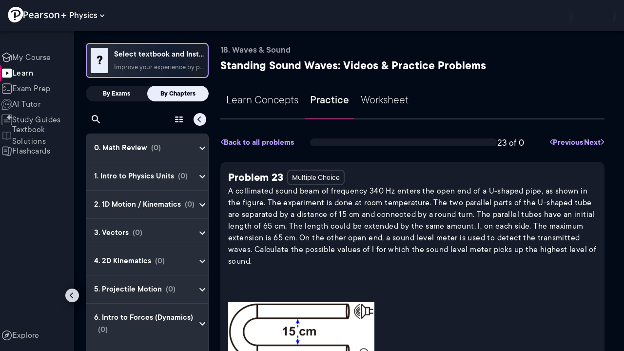

--- FILE ---
content_type: text/html; charset=utf-8
request_url: https://www.pearson.com/channels/physics/exam-prep/asset/b38c4895/a-collimated-sound-beam-of-frequency-340-hz-enters-the-open-end-of-a-u-shaped-pi
body_size: 42798
content:
<!DOCTYPE html><html lang="en"><head><meta charSet="utf-8"/><meta property="og:type" content="website"/><meta name="viewport" content="width=device-width, initial-scale=1"/><meta name="theme-color" content="#000000"/><meta property="og:image" content="https://www.pearson.com/channels/channels-logo.jpg"/><meta property="twitter:card" content="summary_large_image"/><meta property="twitter:image" content="https://www.pearson.com/channels/channels-logo.jpg"/><title>A collimated sound beam of frequency 340 Hz enters the open end o... | Study Prep in Pearson+</title><meta property="og:title" content="A collimated sound beam of frequency 340 Hz enters the open end o... | Study Prep in Pearson+"/><meta property="twitter:title" content="A collimated sound beam of frequency 340 Hz enters the open end o... | Study Prep in Pearson+"/><meta name="description" content="A collimated sound beam of frequency 340 Hz enters the open end of a U-shaped pipe, as shown in the figure. The experiment is done at room temperature. The two parallel parts of the U-shaped tube are separated by a distance of 15 cm and connected by a round turn. The parallel tubes have an initial length of 65 cm. The length could be extended by the same amount, l, on each side. The maximum extension is 65 cm. On the other open end, a sound level meter is used to detect the transmitted waves. Calculate the possible values of l for which the sound level meter picks up the highest level of sound."/><meta property="og:description" content="A collimated sound beam of frequency 340 Hz enters the open end of a U-shaped pipe, as shown in the figure. The experiment is done at room temperature. The two parallel parts of the U-shaped tube are separated by a distance of 15 cm and connected by a round turn. The parallel tubes have an initial length of 65 cm. The length could be extended by the same amount, l, on each side. The maximum extension is 65 cm. On the other open end, a sound level meter is used to detect the transmitted waves. Calculate the possible values of l for which the sound level meter picks up the highest level of sound."/><meta property="twitter:description" content="A collimated sound beam of frequency 340 Hz enters the open end of a U-shaped pipe, as shown in the figure. The experiment is done at room temperature. The two parallel parts of the U-shaped tube are separated by a distance of 15 cm and connected by a round turn. The parallel tubes have an initial length of 65 cm. The length could be extended by the same amount, l, on each side. The maximum extension is 65 cm. On the other open end, a sound level meter is used to detect the transmitted waves. Calculate the possible values of l for which the sound level meter picks up the highest level of sound."/><link rel="canonical" href="https://www.pearson.com/channels/physics/exam-prep/asset/b38c4895/a-collimated-sound-beam-of-frequency-340-hz-enters-the-open-end-of-a-u-shaped-pi"/><meta property="og:url" content="https://www.pearson.com/channels/physics/exam-prep/asset/b38c4895/a-collimated-sound-beam-of-frequency-340-hz-enters-the-open-end-of-a-u-shaped-pi"/><meta property="twitter:url" content="https://www.pearson.com/channels/physics/exam-prep/asset/b38c4895/a-collimated-sound-beam-of-frequency-340-hz-enters-the-open-end-of-a-u-shaped-pi"/><meta name="next-head-count" content="16"/><meta name="emotion-insertion-point" content=""/><style data-emotion="mui b6nho2 awgou1 q7mezt 10w9fme r9sqo6 1j6t0eb 2xu61f 17do188 1eq0y3y qfpjl9 10r7ggg 1g801pg r7k176 t3p1a1 7mxrdu abqyn 15830to 9vd5ud 11fhglq 1sjqd0u xgb323 hf94ok 1cbf1l2">.mui-b6nho2{background-color:#161c29;color:#fefefe;-webkit-transition:box-shadow 300ms cubic-bezier(0.4, 0, 0.2, 1) 0ms;transition:box-shadow 300ms cubic-bezier(0.4, 0, 0.2, 1) 0ms;box-shadow:var(--Paper-shadow);background-image:var(--Paper-overlay);display:-webkit-box;display:-webkit-flex;display:-ms-flexbox;display:flex;-webkit-flex-direction:column;-ms-flex-direction:column;flex-direction:column;width:100%;box-sizing:border-box;-webkit-flex-shrink:0;-ms-flex-negative:0;flex-shrink:0;position:fixed;z-index:1100;top:0;left:auto;right:0;--AppBar-background:#90caf9;--AppBar-color:rgba(0, 0, 0, 0.87);}@media print{.mui-b6nho2{position:absolute;}}.mui-awgou1{position:relative;display:-webkit-box;display:-webkit-flex;display:-ms-flexbox;display:flex;-webkit-align-items:center;-webkit-box-align:center;-ms-flex-align:center;align-items:center;padding-left:16px;padding-right:16px;min-height:56px;}@media (min-width:600px){.mui-awgou1{padding-left:24px;padding-right:24px;}}@media (min-width:0px){@media (orientation: landscape){.mui-awgou1{min-height:48px;}}}@media (min-width:600px){.mui-awgou1{min-height:64px;}}.mui-q7mezt{-webkit-user-select:none;-moz-user-select:none;-ms-user-select:none;user-select:none;width:1em;height:1em;display:inline-block;-webkit-flex-shrink:0;-ms-flex-negative:0;flex-shrink:0;-webkit-transition:fill 200ms cubic-bezier(0.4, 0, 0.2, 1) 0ms;transition:fill 200ms cubic-bezier(0.4, 0, 0.2, 1) 0ms;fill:currentColor;font-size:1.5rem;}.mui-10w9fme{margin:0;-webkit-flex-shrink:0;-ms-flex-negative:0;flex-shrink:0;border-width:0;border-style:solid;border-color:#2d374a;border-bottom-width:thin;}.mui-r9sqo6{display:-webkit-inline-box;display:-webkit-inline-flex;display:-ms-inline-flexbox;display:inline-flex;-webkit-align-items:center;-webkit-box-align:center;-ms-flex-align:center;align-items:center;-webkit-box-pack:center;-ms-flex-pack:center;-webkit-justify-content:center;justify-content:center;position:relative;box-sizing:border-box;-webkit-tap-highlight-color:transparent;background-color:transparent;outline:0;border:0;margin:0;border-radius:0;padding:0;cursor:pointer;-webkit-user-select:none;-moz-user-select:none;-ms-user-select:none;user-select:none;vertical-align:middle;-moz-appearance:none;-webkit-appearance:none;-webkit-text-decoration:none;text-decoration:none;color:inherit;text-align:center;-webkit-flex:0 0 auto;-ms-flex:0 0 auto;flex:0 0 auto;font-size:1.5rem;padding:8px;border-radius:50%;color:#fff;-webkit-transition:background-color 150ms cubic-bezier(0.4, 0, 0.2, 1) 0ms;transition:background-color 150ms cubic-bezier(0.4, 0, 0.2, 1) 0ms;padding:5px;font-size:1.125rem;}.mui-r9sqo6::-moz-focus-inner{border-style:none;}.mui-r9sqo6.Mui-disabled{pointer-events:none;cursor:default;}@media print{.mui-r9sqo6{-webkit-print-color-adjust:exact;color-adjust:exact;}}.mui-r9sqo6.Mui-disabled{background-color:transparent;color:rgba(255, 255, 255, 0.3);}.mui-r9sqo6.MuiIconButton-loading{color:transparent;}.mui-r9sqo6:hover{background-color:transparent;}.mui-r9sqo6:focus-visible{outline:2px solid var(--Text-darkTheme--Default);outline-offset:2px;}.mui-1j6t0eb{overflow:hidden;min-height:48px;-webkit-overflow-scrolling:touch;display:-webkit-box;display:-webkit-flex;display:-ms-flexbox;display:flex;color:var(--Text-darkTheme--Default);}@media (max-width:599.95px){.mui-1j6t0eb .MuiTabs-scrollButtons{display:none;}}.mui-1j6t0eb .MuiTab-root{padding:16px 12px;}.mui-2xu61f{position:relative;display:inline-block;-webkit-flex:1 1 auto;-ms-flex:1 1 auto;flex:1 1 auto;white-space:nowrap;overflow-x:hidden;width:100%;}.mui-17do188{display:-webkit-box;display:-webkit-flex;display:-ms-flexbox;display:flex;}.mui-1eq0y3y{display:-webkit-inline-box;display:-webkit-inline-flex;display:-ms-inline-flexbox;display:inline-flex;-webkit-align-items:center;-webkit-box-align:center;-ms-flex-align:center;align-items:center;-webkit-box-pack:center;-ms-flex-pack:center;-webkit-justify-content:center;justify-content:center;position:relative;box-sizing:border-box;-webkit-tap-highlight-color:transparent;background-color:transparent;outline:0;border:0;margin:0;border-radius:0;padding:0;cursor:pointer;-webkit-user-select:none;-moz-user-select:none;-ms-user-select:none;user-select:none;vertical-align:middle;-moz-appearance:none;-webkit-appearance:none;-webkit-text-decoration:none;text-decoration:none;color:inherit;font-family:TT Commons;font-weight:500;font-size:0.875rem;line-height:1.25;text-transform:uppercase;max-width:360px;min-width:90px;position:relative;min-height:48px;-webkit-flex-shrink:0;-ms-flex-negative:0;flex-shrink:0;padding:12px 16px;overflow:hidden;white-space:normal;text-align:center;-webkit-flex-direction:column;-ms-flex-direction:column;flex-direction:column;color:rgba(255, 255, 255, 0.7);font-size:24px;text-transform:none;padding:16px 12px;}.mui-1eq0y3y::-moz-focus-inner{border-style:none;}.mui-1eq0y3y.Mui-disabled{pointer-events:none;cursor:default;}@media print{.mui-1eq0y3y{-webkit-print-color-adjust:exact;color-adjust:exact;}}.mui-1eq0y3y.Mui-selected{color:#90caf9;}.mui-1eq0y3y.Mui-disabled{color:rgba(255, 255, 255, 0.5);}.mui-1eq0y3y.Mui-selected{font-weight:700;}.mui-qfpjl9{position:absolute;height:2px;bottom:0;width:100%;-webkit-transition:all 300ms cubic-bezier(0.4, 0, 0.2, 1) 0ms;transition:all 300ms cubic-bezier(0.4, 0, 0.2, 1) 0ms;background-color:#90caf9;background-color:var(--Base-Brand-Primary);height:3px;border-radius:4px 4px 0 0;}.mui-10r7ggg{list-style:none;margin:0;padding:0;position:relative;-webkit-align-self:stretch;-ms-flex-item-align:stretch;align-self:stretch;box-sizing:border-box;width:100%;background-color:var(--background-dark-theme-bg-level-2);border-radius:8px;border:1px solid var(--Border-darkTheme--border);overflow-x:hidden;}.mui-10r7ggg::-webkit-scrollbar-button{display:none;}.mui-10r7ggg::-webkit-scrollbar{width:8px;}.mui-10r7ggg::-webkit-scrollbar-thumb{width:8px;background:var(--Swatch-Light-900);border-radius:20px;visibility:hidden;}.mui-10r7ggg:hover::-webkit-scrollbar-thumb{visibility:visible;}.mui-1g801pg{display:-webkit-box;display:-webkit-flex;display:-ms-flexbox;display:flex;-webkit-box-pack:start;-ms-flex-pack:start;-webkit-justify-content:flex-start;justify-content:flex-start;-webkit-align-items:center;-webkit-box-align:center;-ms-flex-align:center;align-items:center;position:relative;-webkit-text-decoration:none;text-decoration:none;width:100%;box-sizing:border-box;text-align:left;border-bottom:1px solid #2d374a;-webkit-background-clip:padding-box;background-clip:padding-box;padding-top:12px;padding-bottom:12px;border-color:#2d374a;}.mui-r7k176{display:-webkit-inline-box;display:-webkit-inline-flex;display:-ms-inline-flexbox;display:inline-flex;-webkit-align-items:center;-webkit-box-align:center;-ms-flex-align:center;align-items:center;-webkit-box-pack:center;-ms-flex-pack:center;-webkit-justify-content:center;justify-content:center;position:relative;box-sizing:border-box;-webkit-tap-highlight-color:transparent;background-color:transparent;outline:0;border:0;margin:0;border-radius:0;padding:0;cursor:pointer;-webkit-user-select:none;-moz-user-select:none;-ms-user-select:none;user-select:none;vertical-align:middle;-moz-appearance:none;-webkit-appearance:none;-webkit-text-decoration:none;text-decoration:none;color:inherit;display:-webkit-box;display:-webkit-flex;display:-ms-flexbox;display:flex;-webkit-box-flex:1;-webkit-flex-grow:1;-ms-flex-positive:1;flex-grow:1;-webkit-box-pack:start;-ms-flex-pack:start;-webkit-justify-content:flex-start;justify-content:flex-start;-webkit-align-items:center;-webkit-box-align:center;-ms-flex-align:center;align-items:center;position:relative;-webkit-text-decoration:none;text-decoration:none;min-width:0;box-sizing:border-box;text-align:left;padding-top:8px;padding-bottom:8px;-webkit-transition:background-color 150ms cubic-bezier(0.4, 0, 0.2, 1) 0ms;transition:background-color 150ms cubic-bezier(0.4, 0, 0.2, 1) 0ms;padding:0 0 0 16px!important;}.mui-r7k176::-moz-focus-inner{border-style:none;}.mui-r7k176.Mui-disabled{pointer-events:none;cursor:default;}@media print{.mui-r7k176{-webkit-print-color-adjust:exact;color-adjust:exact;}}.mui-r7k176:hover{-webkit-text-decoration:none;text-decoration:none;background-color:rgba(255, 255, 255, 0.08);}@media (hover: none){.mui-r7k176:hover{background-color:transparent;}}.mui-r7k176.Mui-selected{background-color:rgba(144, 202, 249, 0.16);}.mui-r7k176.Mui-selected.Mui-focusVisible{background-color:rgba(144, 202, 249, 0.28);}.mui-r7k176.Mui-selected:hover{background-color:rgba(144, 202, 249, 0.24);}@media (hover: none){.mui-r7k176.Mui-selected:hover{background-color:rgba(144, 202, 249, 0.16);}}.mui-r7k176.Mui-focusVisible{background-color:rgba(255, 255, 255, 0.12);}.mui-r7k176.Mui-disabled{opacity:0.38;}.mui-r7k176:hover{background-color:transparent;}.mui-r7k176.Mui-selected{background-color:transparent;}.mui-r7k176.Mui-selected:hover{background-color:transparent;}.mui-t3p1a1{-webkit-flex:1 1 auto;-ms-flex:1 1 auto;flex:1 1 auto;min-width:0;margin-top:4px;margin-bottom:4px;}.MuiTypography-root:where(.mui-t3p1a1 .MuiListItemText-primary){display:block;}.MuiTypography-root:where(.mui-t3p1a1 .MuiListItemText-secondary){display:block;}.mui-7mxrdu{display:-webkit-inline-box;display:-webkit-inline-flex;display:-ms-inline-flexbox;display:inline-flex;-webkit-align-items:center;-webkit-box-align:center;-ms-flex-align:center;align-items:center;-webkit-box-pack:center;-ms-flex-pack:center;-webkit-justify-content:center;justify-content:center;position:relative;box-sizing:border-box;-webkit-tap-highlight-color:transparent;background-color:transparent;outline:0;border:0;margin:0;border-radius:0;padding:0;cursor:pointer;-webkit-user-select:none;-moz-user-select:none;-ms-user-select:none;user-select:none;vertical-align:middle;-moz-appearance:none;-webkit-appearance:none;-webkit-text-decoration:none;text-decoration:none;color:inherit;font-family:TT Commons;font-weight:500;font-size:0.875rem;line-height:1.75;text-transform:uppercase;min-width:64px;padding:6px 16px;border:0;border-radius:4px;-webkit-transition:background-color 250ms cubic-bezier(0.4, 0, 0.2, 1) 0ms,box-shadow 250ms cubic-bezier(0.4, 0, 0.2, 1) 0ms,border-color 250ms cubic-bezier(0.4, 0, 0.2, 1) 0ms,color 250ms cubic-bezier(0.4, 0, 0.2, 1) 0ms;transition:background-color 250ms cubic-bezier(0.4, 0, 0.2, 1) 0ms,box-shadow 250ms cubic-bezier(0.4, 0, 0.2, 1) 0ms,border-color 250ms cubic-bezier(0.4, 0, 0.2, 1) 0ms,color 250ms cubic-bezier(0.4, 0, 0.2, 1) 0ms;padding:6px 8px;color:var(--variant-textColor);background-color:var(--variant-textBg);--variant-textColor:#90caf9;--variant-outlinedColor:#90caf9;--variant-outlinedBorder:rgba(144, 202, 249, 0.5);--variant-containedColor:rgba(0, 0, 0, 0.87);--variant-containedBg:#90caf9;padding:4px 5px;font-size:0.8125rem;box-shadow:none;-webkit-transition:background-color 250ms cubic-bezier(0.4, 0, 0.2, 1) 0ms,box-shadow 250ms cubic-bezier(0.4, 0, 0.2, 1) 0ms,border-color 250ms cubic-bezier(0.4, 0, 0.2, 1) 0ms;transition:background-color 250ms cubic-bezier(0.4, 0, 0.2, 1) 0ms,box-shadow 250ms cubic-bezier(0.4, 0, 0.2, 1) 0ms,border-color 250ms cubic-bezier(0.4, 0, 0.2, 1) 0ms;text-transform:none;}.mui-7mxrdu::-moz-focus-inner{border-style:none;}.mui-7mxrdu.Mui-disabled{pointer-events:none;cursor:default;}@media print{.mui-7mxrdu{-webkit-print-color-adjust:exact;color-adjust:exact;}}.mui-7mxrdu:hover{-webkit-text-decoration:none;text-decoration:none;}.mui-7mxrdu.Mui-disabled{color:rgba(255, 255, 255, 0.3);}@media (hover: hover){.mui-7mxrdu:hover{--variant-containedBg:#42a5f5;--variant-textBg:rgba(144, 202, 249, 0.08);--variant-outlinedBorder:#90caf9;--variant-outlinedBg:rgba(144, 202, 249, 0.08);}}.mui-7mxrdu:hover{box-shadow:none;}.mui-7mxrdu.Mui-focusVisible{box-shadow:none;}.mui-7mxrdu:active{box-shadow:none;}.mui-7mxrdu.Mui-disabled{box-shadow:none;}.mui-7mxrdu.MuiButton-loading{color:transparent;}.mui-abqyn{height:0;overflow:hidden;-webkit-transition:height 300ms cubic-bezier(0.4, 0, 0.2, 1) 0ms;transition:height 300ms cubic-bezier(0.4, 0, 0.2, 1) 0ms;visibility:hidden;}.mui-15830to{display:-webkit-box;display:-webkit-flex;display:-ms-flexbox;display:flex;width:100%;}.mui-9vd5ud{width:100%;}.mui-11fhglq{list-style:none;margin:0;padding:0;position:relative;}.mui-1sjqd0u{display:-webkit-box;display:-webkit-flex;display:-ms-flexbox;display:flex;-webkit-box-pack:start;-ms-flex-pack:start;-webkit-justify-content:flex-start;justify-content:flex-start;-webkit-align-items:center;-webkit-box-align:center;-ms-flex-align:center;align-items:center;position:relative;-webkit-text-decoration:none;text-decoration:none;width:100%;box-sizing:border-box;text-align:left;border-bottom:1px solid #2d374a;-webkit-background-clip:padding-box;background-clip:padding-box;padding-top:12px;padding-bottom:12px;border-color:#2d374a;position:relative;}.mui-xgb323{display:-webkit-inline-box;display:-webkit-inline-flex;display:-ms-inline-flexbox;display:inline-flex;-webkit-align-items:center;-webkit-box-align:center;-ms-flex-align:center;align-items:center;-webkit-box-pack:center;-ms-flex-pack:center;-webkit-justify-content:center;justify-content:center;position:relative;box-sizing:border-box;-webkit-tap-highlight-color:transparent;background-color:transparent;outline:0;border:0;margin:0;border-radius:0;padding:0;cursor:pointer;-webkit-user-select:none;-moz-user-select:none;-ms-user-select:none;user-select:none;vertical-align:middle;-moz-appearance:none;-webkit-appearance:none;-webkit-text-decoration:none;text-decoration:none;color:inherit;display:-webkit-box;display:-webkit-flex;display:-ms-flexbox;display:flex;-webkit-box-flex:1;-webkit-flex-grow:1;-ms-flex-positive:1;flex-grow:1;-webkit-box-pack:start;-ms-flex-pack:start;-webkit-justify-content:flex-start;justify-content:flex-start;-webkit-align-items:center;-webkit-box-align:center;-ms-flex-align:center;align-items:center;position:relative;-webkit-text-decoration:none;text-decoration:none;min-width:0;box-sizing:border-box;text-align:left;padding-top:8px;padding-bottom:8px;-webkit-transition:background-color 150ms cubic-bezier(0.4, 0, 0.2, 1) 0ms;transition:background-color 150ms cubic-bezier(0.4, 0, 0.2, 1) 0ms;padding:0px;}.mui-xgb323::-moz-focus-inner{border-style:none;}.mui-xgb323.Mui-disabled{pointer-events:none;cursor:default;}@media print{.mui-xgb323{-webkit-print-color-adjust:exact;color-adjust:exact;}}.mui-xgb323:hover{-webkit-text-decoration:none;text-decoration:none;background-color:rgba(255, 255, 255, 0.08);}@media (hover: none){.mui-xgb323:hover{background-color:transparent;}}.mui-xgb323.Mui-selected{background-color:rgba(144, 202, 249, 0.16);}.mui-xgb323.Mui-selected.Mui-focusVisible{background-color:rgba(144, 202, 249, 0.28);}.mui-xgb323.Mui-selected:hover{background-color:rgba(144, 202, 249, 0.24);}@media (hover: none){.mui-xgb323.Mui-selected:hover{background-color:rgba(144, 202, 249, 0.16);}}.mui-xgb323.Mui-focusVisible{background-color:rgba(255, 255, 255, 0.12);}.mui-xgb323.Mui-disabled{opacity:0.38;}.mui-xgb323:hover{background-color:transparent;}.mui-xgb323.Mui-selected{background-color:transparent;}.mui-xgb323.Mui-selected:hover{background-color:transparent;}.mui-hf94ok{-webkit-flex:1 1 auto;-ms-flex:1 1 auto;flex:1 1 auto;min-width:0;margin-top:4px;margin-bottom:4px;padding-left:56px;padding-left:24px;}.MuiTypography-root:where(.mui-hf94ok .MuiListItemText-primary){display:block;}.MuiTypography-root:where(.mui-hf94ok .MuiListItemText-secondary){display:block;}.mui-1cbf1l2{height:0;overflow:hidden;-webkit-transition:height 300ms cubic-bezier(0.4, 0, 0.2, 1) 0ms;transition:height 300ms cubic-bezier(0.4, 0, 0.2, 1) 0ms;height:auto;overflow:visible;}</style><link rel="icon" href="https://www.pearson.com/etc/designs/global-store/pearsonplus/favicon.ico"/><link rel="shortcut icon" href="https://www.pearson.com/etc/designs/global-store/pearsonplus/favicon.ico"/><link rel="apple-touch-icon" href="/logo192.png"/><link rel="preload" as="script" href="https://www.pearson.com/assets/ea894bc049167f794e266452faa1fa11422373f0727"/><link rel="preload" href="https://static.studychannel.pearsonprd.tech/fonts/tt-commons.css" as="style"/><link rel="stylesheet" href="https://static.studychannel.pearsonprd.tech/fonts/tt-commons.css"/><link rel="preload" href="/channels/_next/static/css/662d22eba9c66389.css" as="style"/><link rel="stylesheet" href="/channels/_next/static/css/662d22eba9c66389.css" data-n-g=""/><link rel="preload" href="/channels/_next/static/css/b4813fa38d5a3705.css" as="style"/><link rel="stylesheet" href="/channels/_next/static/css/b4813fa38d5a3705.css" data-n-p=""/><link rel="preload" href="/channels/_next/static/css/105a4832be464467.css" as="style"/><link rel="stylesheet" href="/channels/_next/static/css/105a4832be464467.css" data-n-p=""/><link rel="preload" href="/channels/_next/static/css/0d0e59d9465fc19d.css" as="style"/><link rel="stylesheet" href="/channels/_next/static/css/0d0e59d9465fc19d.css" data-n-p=""/><link rel="preload" href="/channels/_next/static/css/0ef4c8b5652dcf87.css" as="style"/><link rel="stylesheet" href="/channels/_next/static/css/0ef4c8b5652dcf87.css" data-n-p=""/><link rel="preload" href="/channels/_next/static/css/5fb82a48424bfd07.css" as="style"/><link rel="stylesheet" href="/channels/_next/static/css/5fb82a48424bfd07.css" data-n-p=""/><link rel="preload" href="/channels/_next/static/css/d24514f743a076d0.css" as="style"/><link rel="stylesheet" href="/channels/_next/static/css/d24514f743a076d0.css" data-n-p=""/><noscript data-n-css=""></noscript><script type="text/javascript" src="https://www.pearson.com/assets/ea894bc049167f794e266452faa1fa11422373f0727"  ></script><script defer="" nomodule="" src="/channels/_next/static/chunks/polyfills-42372ed130431b0a.js"></script><script src="/channels/_next/static/chunks/webpack-f1f34fd8af64dbf9.js" defer=""></script><script src="/channels/_next/static/chunks/framework-945b357d4a851f4b.js" defer=""></script><script src="/channels/_next/static/chunks/main-1da665e70e46b984.js" defer=""></script><script src="/channels/_next/static/chunks/pages/_app-88433603c7ba56d7.js" defer=""></script><script src="/channels/_next/static/chunks/96cf5a18-3f2d8edee7ae8e5d.js" defer=""></script><script src="/channels/_next/static/chunks/9353-8825306d3ae48c9f.js" defer=""></script><script src="/channels/_next/static/chunks/2812-a9da497961ace24d.js" defer=""></script><script src="/channels/_next/static/chunks/2515-f5152e1069ade688.js" defer=""></script><script src="/channels/_next/static/chunks/1218-2c9e2d50d557f6c9.js" defer=""></script><script src="/channels/_next/static/chunks/9470-503b15789f1f9275.js" defer=""></script><script src="/channels/_next/static/chunks/3075-f6a768ecbd8e2778.js" defer=""></script><script src="/channels/_next/static/chunks/4859-0c0a5402c9c8cf40.js" defer=""></script><script src="/channels/_next/static/chunks/8738-1d90454d6c3295da.js" defer=""></script><script src="/channels/_next/static/chunks/6009-f9c0f77c1d9363c4.js" defer=""></script><script src="/channels/_next/static/chunks/4496-c861fcdcf53199ab.js" defer=""></script><script src="/channels/_next/static/chunks/9617-f3896ac3d1415ade.js" defer=""></script><script src="/channels/_next/static/chunks/7817-d06ef51e48469b38.js" defer=""></script><script src="/channels/_next/static/chunks/5977-8dab3b1a1ad109e5.js" defer=""></script><script src="/channels/_next/static/chunks/6444-ff128e3f436bd0af.js" defer=""></script><script src="/channels/_next/static/chunks/3861-13365014eaa933e4.js" defer=""></script><script src="/channels/_next/static/chunks/7921-2de4528359360c00.js" defer=""></script><script src="/channels/_next/static/chunks/4956-cb47dfe5ab00654d.js" defer=""></script><script src="/channels/_next/static/chunks/2092-cd63753771cec1ec.js" defer=""></script><script src="/channels/_next/static/chunks/5395-3d3595b47f3b9fd6.js" defer=""></script><script src="/channels/_next/static/chunks/pages/%5BcourseId%5D/exam-prep/asset/%5BassetIdUrl%5D/%5BassetName%5D-2759a4340e8cd6b9.js" defer=""></script><script src="/channels/_next/static/p9NMlnJz4sR4sl7XiAnuy/_buildManifest.js" defer=""></script><script src="/channels/_next/static/p9NMlnJz4sR4sl7XiAnuy/_ssgManifest.js" defer=""></script>
                              <script>!function(e){var n="https://s.go-mpulse.net/boomerang/";if("False"=="True")e.BOOMR_config=e.BOOMR_config||{},e.BOOMR_config.PageParams=e.BOOMR_config.PageParams||{},e.BOOMR_config.PageParams.pci=!0,n="https://s2.go-mpulse.net/boomerang/";if(window.BOOMR_API_key="XCNNJ-G8PCV-U855W-LP259-ULUSU",function(){function e(){if(!r){var e=document.createElement("script");e.id="boomr-scr-as",e.src=window.BOOMR.url,e.async=!0,o.appendChild(e),r=!0}}function t(e){r=!0;var n,t,a,i,d=document,O=window;if(window.BOOMR.snippetMethod=e?"if":"i",t=function(e,n){var t=d.createElement("script");t.id=n||"boomr-if-as",t.src=window.BOOMR.url,BOOMR_lstart=(new Date).getTime(),e=e||d.body,e.appendChild(t)},!window.addEventListener&&window.attachEvent&&navigator.userAgent.match(/MSIE [67]\./))return window.BOOMR.snippetMethod="s",void t(o,"boomr-async");a=document.createElement("IFRAME"),a.src="about:blank",a.title="",a.role="presentation",a.loading="eager",i=(a.frameElement||a).style,i.width=0,i.height=0,i.border=0,i.display="none",o.appendChild(a);try{O=a.contentWindow,d=O.document.open()}catch(_){n=document.domain,a.src="javascript:var d=document.open();d.domain='"+n+"';void 0;",O=a.contentWindow,d=O.document.open()}if(n)d._boomrl=function(){this.domain=n,t()},d.write("<bo"+"dy onload='document._boomrl();'>");else if(O._boomrl=function(){t()},O.addEventListener)O.addEventListener("load",O._boomrl,!1);else if(O.attachEvent)O.attachEvent("onload",O._boomrl);d.close()}function a(e){window.BOOMR_onload=e&&e.timeStamp||(new Date).getTime()}if(!window.BOOMR||!window.BOOMR.version&&!window.BOOMR.snippetExecuted){window.BOOMR=window.BOOMR||{},window.BOOMR.snippetStart=(new Date).getTime(),window.BOOMR.snippetExecuted=!0,window.BOOMR.snippetVersion=14,window.BOOMR.url=n+"XCNNJ-G8PCV-U855W-LP259-ULUSU";var i=document.currentScript||document.getElementsByTagName("script")[0],o=i.parentNode,r=!1,d=document.createElement("link");if(d.relList&&"function"==typeof d.relList.supports&&d.relList.supports("preload")&&"as"in d)window.BOOMR.snippetMethod="p",d.href=window.BOOMR.url,d.rel="preload",d.as="script",d.addEventListener("load",e),d.addEventListener("error",function(){t(!0)}),setTimeout(function(){if(!r)t(!0)},3e3),BOOMR_lstart=(new Date).getTime(),o.appendChild(d);else t(!1);if(window.addEventListener)window.addEventListener("load",a,!1);else if(window.attachEvent)window.attachEvent("onload",a)}}(),"".length>0)if(e&&"performance"in e&&e.performance&&"function"==typeof e.performance.setResourceTimingBufferSize)e.performance.setResourceTimingBufferSize();!function(){if(BOOMR=e.BOOMR||{},BOOMR.plugins=BOOMR.plugins||{},!BOOMR.plugins.AK){var n=""=="true"?1:0,t="",a="amlhmwqxezglg2lubsla-f-d05d17124-clientnsv4-s.akamaihd.net",i="false"=="true"?2:1,o={"ak.v":"39","ak.cp":"1904824","ak.ai":parseInt("503985",10),"ak.ol":"0","ak.cr":8,"ak.ipv":4,"ak.proto":"h2","ak.rid":"23c2584","ak.r":45721,"ak.a2":n,"ak.m":"x","ak.n":"essl","ak.bpcip":"3.22.118.0","ak.cport":48472,"ak.gh":"23.33.25.26","ak.quicv":"","ak.tlsv":"tls1.3","ak.0rtt":"","ak.0rtt.ed":"","ak.csrc":"-","ak.acc":"","ak.t":"1769213078","ak.ak":"hOBiQwZUYzCg5VSAfCLimQ==cjOibsI5Jvz4T74AFiKFcj39SrWBtLEVvAKVdazBjtslfvOZDEjgXw7X7rFufetOGNIDBiZ/jFip9ZXoa5i83Kb64prue2P2SujEPMuq98P6FFQPYMFee4ni1DMnxehvt8VgJpRVVtXXsl+31VLUhHf3mAj6l5emu1LoAyHAiiHO4on/bttV6Ve6VJNiQp/l8IMRf83dGbFWSRaUTNJeFBzuCS98cmFECtaIfZvkRfxx7OL6/Smd3cjY12ICP258s/RJuXEwukaqGAef2c/+F6M8iYCJhJbUeR9cGP2n7j6/CfLfDNmSSj7OVQApdzPtVKGde941zKIZVJi2Z/LTDKpDmGUiawMNzoaG3CXiecqnvLpkiCd827IITMQxhJc2Wr82hACkuqzwJ1s+iXQefzY1pLe+ubP2PTow05b8ZYo=","ak.pv":"177","ak.dpoabenc":"","ak.tf":i};if(""!==t)o["ak.ruds"]=t;var r={i:!1,av:function(n){var t="http.initiator";if(n&&(!n[t]||"spa_hard"===n[t]))o["ak.feo"]=void 0!==e.aFeoApplied?1:0,BOOMR.addVar(o)},rv:function(){var e=["ak.bpcip","ak.cport","ak.cr","ak.csrc","ak.gh","ak.ipv","ak.m","ak.n","ak.ol","ak.proto","ak.quicv","ak.tlsv","ak.0rtt","ak.0rtt.ed","ak.r","ak.acc","ak.t","ak.tf"];BOOMR.removeVar(e)}};BOOMR.plugins.AK={akVars:o,akDNSPreFetchDomain:a,init:function(){if(!r.i){var e=BOOMR.subscribe;e("before_beacon",r.av,null,null),e("onbeacon",r.rv,null,null),r.i=!0}return this},is_complete:function(){return!0}}}}()}(window);</script></head><body class="study-theme-dark"><div id="__next"><div id="root"><a class="PUOR6p" href="#main-content-starts">Skip to main content</a><div class="S_xlzd"><header class="MuiPaper-root MuiPaper-elevation MuiPaper-elevation4 MuiAppBar-root MuiAppBar-colorPrimary MuiAppBar-positionFixed _9lQJQ_ mui-fixed mui-b6nho2" id="mainHeader" style="--Paper-shadow:0px 2px 4px -1px rgba(0,0,0,0.2),0px 4px 5px 0px rgba(0,0,0,0.14),0px 1px 10px 0px rgba(0,0,0,0.12);--Paper-overlay:linear-gradient(rgba(255, 255, 255, 0.092), rgba(255, 255, 255, 0.092))"><div class="MuiToolbar-root MuiToolbar-gutters MuiToolbar-regular v_I_em mui-awgou1"><div><a href="https://www.pearson.com/en-us/pearsonplus.html" class="w9JKWE" tabindex="0" role="button"><img src="/channels/images/PearsonLogo.svg" class="WN5pdq" alt="Pearson+ Logo" width="32" height="32"/><img role="presentation" src="/channels/images/PearsonLogoText.svg" class="RKsB3s" alt="Pearson+ Logo" width="88" height="18"/></a></div><button id=":R16al3l96:" class="gdM_Ks" aria-expanded="false" aria-controls="channelsModal"><p class="aVkELG">Physics</p><svg class="MuiSvgIcon-root MuiSvgIcon-fontSizeMedium _4PuOGb mui-q7mezt" focusable="false" aria-hidden="true" viewBox="0 0 24 24"><path d="M7.41 8.59 12 13.17l4.59-4.58L18 10l-6 6-6-6z"></path></svg></button><div class="ZPRem8"><div class="JRTxfl"><div class="ZeKf_n vDS8QF"><div class="S0a0BQ" style="width:100%;height:100%"><span></span></div></div><div class="ZeKf_n"><div class="S0a0BQ" style="width:100%;height:100%"><span></span></div></div></div></div></div></header><div class="mL_aZ_"><div style="top:58px" class="IHblgN"><nav aria-label="channel" class="K2kWMu"><div role="list" class="V4mDev"><span role="listitem" class="_7BFWe2" data-coachmark="{&quot;position&quot;:&quot;bottom&quot;,&quot;offset&quot;:[0,10],&quot;step&quot;:1,&quot;label&quot;:&quot;My Course&quot;,&quot;text&quot;:&quot;Create a personalized study plan and get recommended content.&quot;}"><a class="vUU_gl" href="/channels/physics"><span>My Course</span></a></span><span role="listitem" class="_7BFWe2 J_b8mp" data-coachmark="{&quot;position&quot;:&quot;bottom&quot;,&quot;offset&quot;:[0,10],&quot;step&quot;:2,&quot;label&quot;:&quot;Learn&quot;,&quot;text&quot;:&quot;Watch bite-sized video lessons by world-class instructors.&quot;}"><a aria-current="page" class="vUU_gl" href="/channels/physics/learn/patrick/math-review/math-review"><span>Learn</span></a></span><span role="listitem" class="_7BFWe2" data-coachmark="{&quot;position&quot;:&quot;bottom&quot;,&quot;offset&quot;:[0,10],&quot;step&quot;:3,&quot;label&quot;:&quot;Exam Prep&quot;,&quot;text&quot;:&quot;Prepare for your exams with custom practice sets.&quot;}"><a class="vUU_gl" href="/channels/physics/exam-prep"><span>Exam Prep</span></a></span><span role="listitem" class="_7BFWe2" data-coachmark="{&quot;position&quot;:&quot;bottom&quot;,&quot;offset&quot;:[0,10],&quot;step&quot;:4,&quot;label&quot;:&quot;AI Tutor&quot;,&quot;text&quot;:&quot;Get unstuck with our trusted AI tutor.&quot;}"><a class="vUU_gl" href="/channels/physics/ai-tutor"><span>AI Tutor</span></a></span><span role="listitem" class="_7BFWe2" data-coachmark="{&quot;position&quot;:&quot;bottom&quot;,&quot;offset&quot;:[0,10],&quot;step&quot;:5,&quot;label&quot;:&quot;Study Guides&quot;,&quot;text&quot;:&quot;Transform your notes into study guides, flashcards, and practice problems.&quot;}"><a class="vUU_gl" href="/channels/physics/study-guides"><span>Study Guides</span></a></span><span role="listitem" class="_7BFWe2"><a class="vUU_gl" href="/channels/physics/textbook-solutions"><span>Textbook Solutions</span></a></span><span role="listitem" class="_7BFWe2"><a class="vUU_gl" href="/channels/physics/flashcards"><span>Flashcards</span></a></span><span role="listitem" class="_7BFWe2"><a class="vUU_gl" href="/channels/physics/explore/math-review/math-review"><span>Explore</span></a></span><div aria-hidden="true" class="_3TfBic"></div></div></nav></div><div class="_9bHcpc"><nav aria-label="channel"><ul class="_51oDmM"><li class="_5AKkCe"><a class="P_CdIR" data-coachmark="{&quot;position&quot;:&quot;right&quot;,&quot;offset&quot;:[10,0],&quot;step&quot;:1,&quot;label&quot;:&quot;My Course&quot;,&quot;text&quot;:&quot;Create a personalized study plan and get recommended content.&quot;}" href="/channels/physics"><div class="_5qo0Fy"></div><div class="_2a6qYG" aria-label=""><img alt="" src="/channels/images/navigation/myCourseOutline.svg" height="22" width="22"/></div><span class="k78nyG">My Course</span></a></li><li class="MuiDivider-root MuiDivider-fullWidth _5AKkCe FU9xbf mui-10w9fme" role="none"></li><li class="_5AKkCe"><a aria-current="page" class="P_CdIR pRA8SF" data-coachmark="{&quot;position&quot;:&quot;right&quot;,&quot;offset&quot;:[10,0],&quot;step&quot;:2,&quot;label&quot;:&quot;Learn&quot;,&quot;text&quot;:&quot;Watch bite-sized video lessons by world-class instructors.&quot;}" href="/channels/physics/learn/patrick/math-review/math-review"><div class="_5qo0Fy pRA8SF"></div><div class="_2a6qYG" aria-label=""><img alt="" src="/channels/images/navigation/learnFilled.svg" height="22" width="22"/></div><span class="k78nyG">Learn</span></a></li><li class="_5AKkCe"><a class="P_CdIR" data-coachmark="{&quot;position&quot;:&quot;right&quot;,&quot;offset&quot;:[10,0],&quot;step&quot;:3,&quot;label&quot;:&quot;Exam Prep&quot;,&quot;text&quot;:&quot;Prepare for your exams with custom practice sets.&quot;}" href="/channels/physics/exam-prep"><div class="_5qo0Fy"></div><div class="_2a6qYG" aria-label=""><img alt="" src="/channels/images/navigation/examPrepOutline.svg" height="22" width="22"/></div><span class="k78nyG">Exam Prep</span></a></li><li class="_5AKkCe"><a class="P_CdIR" data-coachmark="{&quot;position&quot;:&quot;right&quot;,&quot;offset&quot;:[10,0],&quot;step&quot;:4,&quot;label&quot;:&quot;AI Tutor&quot;,&quot;text&quot;:&quot;Get unstuck with our trusted AI tutor.&quot;}" href="/channels/physics/ai-tutor"><div class="_5qo0Fy"></div><div class="_2a6qYG" aria-label=""><img alt="" src="/channels/images/navigation/hwHelpOutline.svg" height="22" width="22"/></div><span class="k78nyG">AI Tutor</span></a></li><li class="_5AKkCe"><a class="P_CdIR" data-coachmark="{&quot;position&quot;:&quot;right&quot;,&quot;offset&quot;:[10,0],&quot;step&quot;:5,&quot;label&quot;:&quot;Study Guides&quot;,&quot;text&quot;:&quot;Transform your notes into study guides, flashcards, and practice problems.&quot;}" href="/channels/physics/study-guides"><div class="_5qo0Fy"></div><div class="_2a6qYG" aria-label=""><img alt="" src="/channels/images/navigation/studyGuidesOutline.svg" height="22" width="22"/></div><span class="k78nyG">Study Guides</span></a></li><li class="_5AKkCe"><a class="P_CdIR" href="/channels/physics/textbook-solutions"><div class="_5qo0Fy"></div><div class="_2a6qYG" aria-label=""><img alt="" src="/channels/images/navigation/textbookSolutionsOutlined.svg" height="22" width="22"/></div><span class="k78nyG">Textbook Solutions</span></a></li><li class="_5AKkCe"><a class="P_CdIR" href="/channels/physics/flashcards"><div class="_5qo0Fy"></div><div class="_2a6qYG" aria-label=""><img alt="" src="/channels/images/navigation/flashcardsOutline.svg" height="22" width="22"/></div><span class="k78nyG">Flashcards</span></a></li><li class="MuiDivider-root MuiDivider-fullWidth _5AKkCe FU9xbf mui-10w9fme" role="none"></li><li class="_5AKkCe FPETun"><a class="P_CdIR" href="/channels/physics/explore/math-review/math-review"><div class="_5qo0Fy"></div><div class="_2a6qYG" aria-label=""><img alt="" src="/channels/images/navigation/exploreOutline.svg" height="22" width="22"/></div><span class="k78nyG">Explore</span></a></li></ul></nav><button class="MuiButtonBase-root MuiIconButton-root MuiIconButton-sizeSmall LOCt6o mui-r9sqo6" tabindex="0" type="button" aria-label="Hide navigation"><img src="/channels/images/navigation/collapseTOC.svg" alt="" width="18" height="18"/></button></div><div id="course-content-wrapper-id" class="pgk82m"><div class="KEaPyn"><div style="display:contents" data-a11y-owner="" data-a11y-owner-root-link=":R9jl96:-owner-state-owner-root" data-a11y-owner-root=":R9jl96:-owner-state-owner-root"><main id="main-content-starts"><div class="TpnSq9"><div class="k_2zu_"><div role="navigation" aria-labelledby=":R3pjl96:" class="vgBHcF"><div id="enrollment-cta-container" class="spmj5S"><div class="MLAyKF"><button type="button" class="wx_lJz" aria-describedby=":R2jpjl96:"><div class="_2mj4Qt">?</div><div class="jPqi12"><span class="evZoBg">Select textbook and Institution</span><p aria-hidden="true" id=":R2jpjl96:" class="VBhMg7" aria-label="Improve your experience by picking them">Improve your experience by picking them</p></div></button></div></div><div class="ySsP_0"><div class="MuiTabs-root coxQTK mui-1j6t0eb"><div style="overflow:hidden;margin-bottom:0" class="MuiTabs-scroller MuiTabs-fixed mui-2xu61f"><div aria-label="We&#x27;ve customized your video lessons playlist to align with your textbook material." role="tablist" class="MuiTabs-list MuiTabs-flexContainer mui-17do188"><button class="MuiButtonBase-root MuiTab-root MuiTab-textColorPrimary _43NMzq mui-1eq0y3y" tabindex="0" type="button" role="tab" aria-selected="false">By Exams</button><button class="MuiButtonBase-root MuiTab-root MuiTab-textColorPrimary Mui-selected _43NMzq mui-1eq0y3y" tabindex="1" type="button" role="tab" aria-selected="true">By Chapters<span class="MuiTabs-indicator mui-qfpjl9"></span></button></div></div></div><div class="TZ1E1a"><div class="WWiYz1"><span id=":R3pjl96:" class="jYFpyL">Table of contents</span><div role="search" aria-label="Table of contents"><button class="MuiButtonBase-root MuiIconButton-root MuiIconButton-sizeSmall VYV9Jq mui-r9sqo6" tabindex="0" type="button" aria-label="Search in the table of contents"><svg class="MuiSvgIcon-root MuiSvgIcon-fontSizeMedium Z74YDX mui-q7mezt" focusable="false" aria-hidden="true" viewBox="0 0 24 24"><path d="M15.5 14h-.79l-.28-.27C15.41 12.59 16 11.11 16 9.5 16 5.91 13.09 3 9.5 3S3 5.91 3 9.5 5.91 16 9.5 16c1.61 0 3.09-.59 4.23-1.57l.27.28v.79l5 4.99L20.49 19zm-6 0C7.01 14 5 11.99 5 9.5S7.01 5 9.5 5 14 7.01 14 9.5 11.99 14 9.5 14"></path></svg></button></div><div><button class="MuiButtonBase-root MuiIconButton-root MuiIconButton-sizeSmall vWd8R_ mui-r9sqo6" tabindex="0" type="button" aria-label="Table of contents" aria-haspopup="dialog"><img alt="" src="/channels/images/TableOfContents.svg" width="32" height="32"/></button><span class="lmvWS_"><button class="MuiButtonBase-root MuiIconButton-root MuiIconButton-sizeSmall RdE9vR mui-r9sqo6" tabindex="0" type="button" aria-label="Hide table of content"><img alt="" src="/channels/images/navigation/collapseTOC.svg" class="xOMMiY" width="18" height="18"/></button></span></div><div class="fHO2t9"><div aria-live="polite"><span></span></div></div></div></div><div class="nX_zyf ngqJLC" role="tabpanel" hidden=""><div class="tTqmMO"><div class="TauTnw"><a class="PUOR6p" href="#guided-main-content-starts">Skip topic navigation</a></div></div><div class="_64JqQb"><aside id="exam-prep-section" aria-labelledby=":R6bjpjl96:-exam-prep-banner-header" aria-describedby=":R6bjpjl96:-exam-prep-banner-description" class="_3pkJjA"><div class="cS37Sb"><div class="RveQg0"><h3 id=":R6bjpjl96:-exam-prep-banner-header" class="_5GkHuB">Prepare for your exams</h3><div id=":R6bjpjl96:-exam-prep-banner-description" class="BgY6ZV">Upload your syllabus and get recommendations on what to study and when. No syllabus? Sharing your exam schedule works too.</div></div><div class="vPbbnR"><button class="b2MwID _7kVomt iijuj4" id="upload-syllabus-btn"><span>Upload syllabus</span></button><div>or</div><button class="b2MwID _7kVomt rHnzx9"><span>Add exam schedule</span></button></div></div><picture><source srcSet=" /channels/images/examPrepBanner/examScheduleToc.webp 1x, /channels/images/examPrepBanner/examScheduleToc_2x.webp 2x, /channels/images/examPrepBanner/examScheduleToc_3x.webp 3x "/><img class="PPWozs" srcSet=" /channels/images/examPrepBanner/examScheduleToc.png 1x, /channels/images/examPrepBanner/examScheduleToc_2x.png 2x, /channels/images/examPrepBanner/examScheduleToc_3x.png 3x " src="/channels/images/examPrepBanner/examScheduleToc.png" alt=""/></picture></aside></div></div><div class="nX_zyf ngqJLC" role="tabpanel"><div class="cecjNj"><div class="ZcO5Ok"><a class="PUOR6p" href="#guided-main-content-starts">Skip topic navigation</a></div></div><ul class="MuiList-root mui-10r7ggg" aria-label="Course chapters"><li class="MuiListItem-root MuiListItem-divider NCgY3E mui-1g801pg"><div class="MuiButtonBase-root MuiListItemButton-root MuiListItemButton-root mui-r7k176" tabindex="0" role="button" aria-expanded="false" aria-controls=":R39vjpjl96:"><div class="MuiListItemText-root mui-t3p1a1"><div class="C8heh4"><div><div><span>0. Math Review</span><span class="stVea0">(<!-- -->0<!-- -->)</span></div><div hidden=""><button class="MuiButtonBase-root MuiButton-root MuiButton-text MuiButton-textPrimary MuiButton-sizeSmall MuiButton-textSizeSmall MuiButton-colorPrimary MuiButton-disableElevation MuiButton-root MuiButton-text MuiButton-textPrimary MuiButton-sizeSmall MuiButton-textSizeSmall MuiButton-colorPrimary MuiButton-disableElevation n62TL9 mui-7mxrdu" tabindex="0" type="button" id=":R39vjpjl96H1:">Chapter worksheet<img class="eCVPU_" src="/channels/images/primaryDownloadIcon.svg" alt=""/><img class="_3_aoI5" src="/channels/images/primaryDownloadIconHover.svg" alt=""/></button></div></div><svg class="MuiSvgIcon-root MuiSvgIcon-fontSizeMedium mui-q7mezt" focusable="false" aria-hidden="true" viewBox="0 0 24 24"><path d="M16.59 8.59 12 13.17 7.41 8.59 6 10l6 6 6-6z"></path></svg></div></div></div><div aria-owns=":R39vjpjl96H1: :R39vjpjl96H2:"></div></li><div style="min-height:0px" class="MuiCollapse-root MuiCollapse-vertical MuiCollapse-hidden mui-abqyn"><div class="MuiCollapse-wrapper MuiCollapse-vertical mui-15830to"><div class="MuiCollapse-wrapperInner MuiCollapse-vertical mui-9vd5ud"><ul class="MuiList-root zR8RVK mui-11fhglq" aria-label="0. Math Review chapter topics" id=":R39vjpjl96:"><li class="MuiListItem-root MuiListItem-divider oWIqzb mui-1sjqd0u"><a class="MuiButtonBase-root MuiListItemButton-root MuiListItemButton-root mui-xgb323" tabindex="0" role="link" aria-current="false" href="/channels/physics/exam-prep/math-review/math-review"><div class="MuiListItemText-root MuiListItemText-inset mui-hf94ok"><div><div class="Kel19U">Math Review</div><span class="CSu3yz">(<!-- -->0<!-- -->)</span></div></div></a></li><span aria-owns=":R1lak39vjpjl96:"></span></ul></div></div></div><li class="MuiListItem-root MuiListItem-divider NCgY3E mui-1g801pg"><div class="MuiButtonBase-root MuiListItemButton-root MuiListItemButton-root mui-r7k176" tabindex="0" role="button" aria-expanded="false" aria-controls=":R59vjpjl96:"><div class="MuiListItemText-root mui-t3p1a1"><div class="C8heh4"><div><div><span>1. Intro to Physics Units</span><span class="stVea0">(<!-- -->0<!-- -->)</span></div><div hidden=""><button class="MuiButtonBase-root MuiButton-root MuiButton-text MuiButton-textPrimary MuiButton-sizeSmall MuiButton-textSizeSmall MuiButton-colorPrimary MuiButton-disableElevation MuiButton-root MuiButton-text MuiButton-textPrimary MuiButton-sizeSmall MuiButton-textSizeSmall MuiButton-colorPrimary MuiButton-disableElevation n62TL9 mui-7mxrdu" tabindex="0" type="button" id=":R59vjpjl96H1:">Chapter worksheet<img class="eCVPU_" src="/channels/images/primaryDownloadIcon.svg" alt=""/><img class="_3_aoI5" src="/channels/images/primaryDownloadIconHover.svg" alt=""/></button></div></div><svg class="MuiSvgIcon-root MuiSvgIcon-fontSizeMedium mui-q7mezt" focusable="false" aria-hidden="true" viewBox="0 0 24 24"><path d="M16.59 8.59 12 13.17 7.41 8.59 6 10l6 6 6-6z"></path></svg></div></div></div><div aria-owns=":R59vjpjl96H1: :R59vjpjl96H2:"></div></li><div style="min-height:0px" class="MuiCollapse-root MuiCollapse-vertical MuiCollapse-hidden mui-abqyn"><div class="MuiCollapse-wrapper MuiCollapse-vertical mui-15830to"><div class="MuiCollapse-wrapperInner MuiCollapse-vertical mui-9vd5ud"><ul class="MuiList-root zR8RVK mui-11fhglq" aria-label="1. Intro to Physics Units chapter topics" id=":R59vjpjl96:"><li class="MuiListItem-root MuiListItem-divider oWIqzb mui-1sjqd0u"><a class="MuiButtonBase-root MuiListItemButton-root MuiListItemButton-root mui-xgb323" tabindex="0" role="link" aria-current="false" href="/channels/physics/exam-prep/units-vectors/units-metric-prefixes-scientific-notation"><div class="MuiListItemText-root MuiListItemText-inset mui-hf94ok"><div><div class="Kel19U">Introduction to Units</div><span class="CSu3yz">(<!-- -->0<!-- -->)</span></div></div></a></li><span aria-owns=":R1lak59vjpjl96:"></span><li class="MuiListItem-root MuiListItem-divider oWIqzb mui-1sjqd0u"><a class="MuiButtonBase-root MuiListItemButton-root MuiListItemButton-root mui-xgb323" tabindex="0" role="link" aria-current="false" href="/channels/physics/exam-prep/units-vectors/units-conversions"><div class="MuiListItemText-root MuiListItemText-inset mui-hf94ok"><div><div class="Kel19U">Unit Conversions</div><span class="CSu3yz">(<!-- -->0<!-- -->)</span></div></div></a></li><span aria-owns=":R2lak59vjpjl96:"></span><li class="MuiListItem-root MuiListItem-divider oWIqzb mui-1sjqd0u"><a class="MuiButtonBase-root MuiListItemButton-root MuiListItemButton-root mui-xgb323" tabindex="0" role="link" aria-current="false" href="/channels/physics/exam-prep/units-vectors/solving-mass-volume-density-problems"><div class="MuiListItemText-root MuiListItemText-inset mui-hf94ok"><div><div class="Kel19U">Solving Density Problems</div><span class="CSu3yz">(<!-- -->0<!-- -->)</span></div></div></a></li><span aria-owns=":R3lak59vjpjl96:"></span><li class="MuiListItem-root MuiListItem-divider oWIqzb mui-1sjqd0u"><a class="MuiButtonBase-root MuiListItemButton-root MuiListItemButton-root mui-xgb323" tabindex="0" role="link" aria-current="false" href="/channels/physics/exam-prep/units-vectors/dimensional-analysis"><div class="MuiListItemText-root MuiListItemText-inset mui-hf94ok"><div><div class="Kel19U">Dimensional Analysis</div><span class="CSu3yz">(<!-- -->0<!-- -->)</span></div></div></a></li><span aria-owns=":R4lak59vjpjl96:"></span><li class="MuiListItem-root MuiListItem-divider oWIqzb mui-1sjqd0u"><a class="MuiButtonBase-root MuiListItemButton-root MuiListItemButton-root mui-xgb323" tabindex="0" role="link" aria-current="false" href="/channels/physics/exam-prep/units-vectors/metric-prefixes"><div class="MuiListItemText-root MuiListItemText-inset mui-hf94ok"><div><div class="Kel19U">Counting Significant Figures</div><span class="CSu3yz">(<!-- -->0<!-- -->)</span></div></div></a></li><span aria-owns=":R5lak59vjpjl96:"></span><li class="MuiListItem-root MuiListItem-divider oWIqzb mui-1sjqd0u"><a class="MuiButtonBase-root MuiListItemButton-root MuiListItemButton-root mui-xgb323" tabindex="0" role="link" aria-current="false" href="/channels/physics/exam-prep/units-vectors/significant-figures-error"><div class="MuiListItemText-root MuiListItemText-inset mui-hf94ok"><div><div class="Kel19U">Operations with Significant Figures</div><span class="CSu3yz">(<!-- -->0<!-- -->)</span></div></div></a></li><span aria-owns=":R6lak59vjpjl96:"></span></ul></div></div></div><li class="MuiListItem-root MuiListItem-divider NCgY3E mui-1g801pg"><div class="MuiButtonBase-root MuiListItemButton-root MuiListItemButton-root mui-r7k176" tabindex="0" role="button" aria-expanded="false" aria-controls=":R79vjpjl96:"><div class="MuiListItemText-root mui-t3p1a1"><div class="C8heh4"><div><div><span>2. 1D Motion / Kinematics</span><span class="stVea0">(<!-- -->0<!-- -->)</span></div><div hidden=""><button class="MuiButtonBase-root MuiButton-root MuiButton-text MuiButton-textPrimary MuiButton-sizeSmall MuiButton-textSizeSmall MuiButton-colorPrimary MuiButton-disableElevation MuiButton-root MuiButton-text MuiButton-textPrimary MuiButton-sizeSmall MuiButton-textSizeSmall MuiButton-colorPrimary MuiButton-disableElevation n62TL9 mui-7mxrdu" tabindex="0" type="button" id=":R79vjpjl96H1:">Chapter worksheet<img class="eCVPU_" src="/channels/images/primaryDownloadIcon.svg" alt=""/><img class="_3_aoI5" src="/channels/images/primaryDownloadIconHover.svg" alt=""/></button></div></div><svg class="MuiSvgIcon-root MuiSvgIcon-fontSizeMedium mui-q7mezt" focusable="false" aria-hidden="true" viewBox="0 0 24 24"><path d="M16.59 8.59 12 13.17 7.41 8.59 6 10l6 6 6-6z"></path></svg></div></div></div><div aria-owns=":R79vjpjl96H1: :R79vjpjl96H2:"></div></li><div style="min-height:0px" class="MuiCollapse-root MuiCollapse-vertical MuiCollapse-hidden mui-abqyn"><div class="MuiCollapse-wrapper MuiCollapse-vertical mui-15830to"><div class="MuiCollapse-wrapperInner MuiCollapse-vertical mui-9vd5ud"><ul class="MuiList-root zR8RVK mui-11fhglq" aria-label="2. 1D Motion / Kinematics chapter topics" id=":R79vjpjl96:"><li class="MuiListItem-root MuiListItem-divider oWIqzb mui-1sjqd0u"><a class="MuiButtonBase-root MuiListItemButton-root MuiListItemButton-root mui-xgb323" tabindex="0" role="link" aria-current="false" href="/channels/physics/exam-prep/1d-motion-kinematics-new/displacement"><div class="MuiListItemText-root MuiListItemText-inset mui-hf94ok"><div><div class="Kel19U">Vectors, Scalars, &amp; Displacement</div><span class="CSu3yz">(<!-- -->0<!-- -->)</span></div></div></a></li><span aria-owns=":R1lak79vjpjl96:"></span><li class="MuiListItem-root MuiListItem-divider oWIqzb mui-1sjqd0u"><a class="MuiButtonBase-root MuiListItemButton-root MuiListItemButton-root mui-xgb323" tabindex="0" role="link" aria-current="false" href="/channels/physics/exam-prep/1d-motion-kinematics-new/intro-to-kinematics"><div class="MuiListItemText-root MuiListItemText-inset mui-hf94ok"><div><div class="Kel19U">Average Velocity</div><span class="CSu3yz">(<!-- -->0<!-- -->)</span></div></div></a></li><span aria-owns=":R2lak79vjpjl96:"></span><li class="MuiListItem-root MuiListItem-divider oWIqzb mui-1sjqd0u"><a class="MuiButtonBase-root MuiListItemButton-root MuiListItemButton-root mui-xgb323" tabindex="0" role="link" aria-current="false" href="/channels/physics/exam-prep/1d-motion-kinematics-new/constant-acceleration"><div class="MuiListItemText-root MuiListItemText-inset mui-hf94ok"><div><div class="Kel19U">Intro to Acceleration</div><span class="CSu3yz">(<!-- -->0<!-- -->)</span></div></div></a></li><span aria-owns=":R3lak79vjpjl96:"></span><li class="MuiListItem-root MuiListItem-divider oWIqzb mui-1sjqd0u"><a class="MuiButtonBase-root MuiListItemButton-root MuiListItemButton-root mui-xgb323" tabindex="0" role="link" aria-current="false" href="/channels/physics/exam-prep/1d-motion-kinematics-new/position-velocity-graphs"><div class="MuiListItemText-root MuiListItemText-inset mui-hf94ok"><div><div class="Kel19U">Position-Time Graphs &amp; Velocity</div><span class="CSu3yz">(<!-- -->0<!-- -->)</span></div></div></a></li><span aria-owns=":R4lak79vjpjl96:"></span><li class="MuiListItem-root MuiListItem-divider oWIqzb mui-1sjqd0u"><a class="MuiButtonBase-root MuiListItemButton-root MuiListItemButton-root mui-xgb323" tabindex="0" role="link" aria-current="false" href="/channels/physics/exam-prep/1d-motion-kinematics-new/conceptual-problems-position-time-graphs"><div class="MuiListItemText-root MuiListItemText-inset mui-hf94ok"><div><div class="Kel19U">Conceptual Problems with Position-Time Graphs</div><span class="CSu3yz">(<!-- -->0<!-- -->)</span></div></div></a></li><span aria-owns=":R5lak79vjpjl96:"></span><li class="MuiListItem-root MuiListItem-divider oWIqzb mui-1sjqd0u"><a class="MuiButtonBase-root MuiListItemButton-root MuiListItemButton-root mui-xgb323" tabindex="0" role="link" aria-current="false" href="/channels/physics/exam-prep/1d-motion-kinematics-new/velocity-time-graphs-acceleration"><div class="MuiListItemText-root MuiListItemText-inset mui-hf94ok"><div><div class="Kel19U">Velocity-Time Graphs &amp; Acceleration</div><span class="CSu3yz">(<!-- -->0<!-- -->)</span></div></div></a></li><span aria-owns=":R6lak79vjpjl96:"></span><li class="MuiListItem-root MuiListItem-divider oWIqzb mui-1sjqd0u"><a class="MuiButtonBase-root MuiListItemButton-root MuiListItemButton-root mui-xgb323" tabindex="0" role="link" aria-current="false" href="/channels/physics/exam-prep/1d-motion-kinematics-new/calculating-displacement-from-velocity-time-graphs"><div class="MuiListItemText-root MuiListItemText-inset mui-hf94ok"><div><div class="Kel19U">Calculating Displacement from Velocity-Time Graphs</div><span class="CSu3yz">(<!-- -->0<!-- -->)</span></div></div></a></li><span aria-owns=":R7lak79vjpjl96:"></span><li class="MuiListItem-root MuiListItem-divider oWIqzb mui-1sjqd0u"><a class="MuiButtonBase-root MuiListItemButton-root MuiListItemButton-root mui-xgb323" tabindex="0" role="link" aria-current="false" href="/channels/physics/exam-prep/1d-motion-kinematics-new/conceptual-problems-in-velocity-time-graphs"><div class="MuiListItemText-root MuiListItemText-inset mui-hf94ok"><div><div class="Kel19U">Conceptual Problems with Velocity-Time Graphs</div><span class="CSu3yz">(<!-- -->0<!-- -->)</span></div></div></a></li><span aria-owns=":R8lak79vjpjl96:"></span><li class="MuiListItem-root MuiListItem-divider oWIqzb mui-1sjqd0u"><a class="MuiButtonBase-root MuiListItemButton-root MuiListItemButton-root mui-xgb323" tabindex="0" role="link" aria-current="false" href="/channels/physics/exam-prep/1d-motion-kinematics-new/calculating-change-in-velocity-from-acceleration-time-graphs"><div class="MuiListItemText-root MuiListItemText-inset mui-hf94ok"><div><div class="Kel19U">Calculating Change in Velocity from Acceleration-Time Graphs</div><span class="CSu3yz">(<!-- -->0<!-- -->)</span></div></div></a></li><span aria-owns=":R9lak79vjpjl96:"></span><li class="MuiListItem-root MuiListItem-divider oWIqzb mui-1sjqd0u"><a class="MuiButtonBase-root MuiListItemButton-root MuiListItemButton-root mui-xgb323" tabindex="0" role="link" aria-current="false" href="/channels/physics/exam-prep/1d-motion-kinematics-new/graphing-position-velocity-and-acceleration-graphs"><div class="MuiListItemText-root MuiListItemText-inset mui-hf94ok"><div><div class="Kel19U">Graphing Position, Velocity, and Acceleration Graphs</div><span class="CSu3yz">(<!-- -->0<!-- -->)</span></div></div></a></li><span aria-owns=":Ralak79vjpjl96:"></span><li class="MuiListItem-root MuiListItem-divider oWIqzb mui-1sjqd0u"><a class="MuiButtonBase-root MuiListItemButton-root MuiListItemButton-root mui-xgb323" tabindex="0" role="link" aria-current="false" href="/channels/physics/exam-prep/1d-motion-kinematics-new/kinematics-equations"><div class="MuiListItemText-root MuiListItemText-inset mui-hf94ok"><div><div class="Kel19U">Kinematics Equations</div><span class="CSu3yz">(<!-- -->0<!-- -->)</span></div></div></a></li><span aria-owns=":Rblak79vjpjl96:"></span><li class="MuiListItem-root MuiListItem-divider oWIqzb mui-1sjqd0u"><a class="MuiButtonBase-root MuiListItemButton-root MuiListItemButton-root mui-xgb323" tabindex="0" role="link" aria-current="false" href="/channels/physics/exam-prep/1d-motion-kinematics-new/vertical-motion-and-free-fall"><div class="MuiListItemText-root MuiListItemText-inset mui-hf94ok"><div><div class="Kel19U">Vertical Motion and Free Fall</div><span class="CSu3yz">(<!-- -->0<!-- -->)</span></div></div></a></li><span aria-owns=":Rclak79vjpjl96:"></span><li class="MuiListItem-root MuiListItem-divider oWIqzb mui-1sjqd0u"><a class="MuiButtonBase-root MuiListItemButton-root MuiListItemButton-root mui-xgb323" tabindex="0" role="link" aria-current="false" href="/channels/physics/exam-prep/1d-motion-kinematics-new/catch-overtake-problems"><div class="MuiListItemText-root MuiListItemText-inset mui-hf94ok"><div><div class="Kel19U">Catch/Overtake Problems</div><span class="CSu3yz">(<!-- -->0<!-- -->)</span></div></div></a></li><span aria-owns=":Rdlak79vjpjl96:"></span></ul></div></div></div><li class="MuiListItem-root MuiListItem-divider NCgY3E mui-1g801pg"><div class="MuiButtonBase-root MuiListItemButton-root MuiListItemButton-root mui-r7k176" tabindex="0" role="button" aria-expanded="false" aria-controls=":R99vjpjl96:"><div class="MuiListItemText-root mui-t3p1a1"><div class="C8heh4"><div><div><span>3. Vectors</span><span class="stVea0">(<!-- -->0<!-- -->)</span></div><div hidden=""><button class="MuiButtonBase-root MuiButton-root MuiButton-text MuiButton-textPrimary MuiButton-sizeSmall MuiButton-textSizeSmall MuiButton-colorPrimary MuiButton-disableElevation MuiButton-root MuiButton-text MuiButton-textPrimary MuiButton-sizeSmall MuiButton-textSizeSmall MuiButton-colorPrimary MuiButton-disableElevation n62TL9 mui-7mxrdu" tabindex="0" type="button" id=":R99vjpjl96H1:">Chapter worksheet<img class="eCVPU_" src="/channels/images/primaryDownloadIcon.svg" alt=""/><img class="_3_aoI5" src="/channels/images/primaryDownloadIconHover.svg" alt=""/></button></div></div><svg class="MuiSvgIcon-root MuiSvgIcon-fontSizeMedium mui-q7mezt" focusable="false" aria-hidden="true" viewBox="0 0 24 24"><path d="M16.59 8.59 12 13.17 7.41 8.59 6 10l6 6 6-6z"></path></svg></div></div></div><div aria-owns=":R99vjpjl96H1: :R99vjpjl96H2:"></div></li><div style="min-height:0px" class="MuiCollapse-root MuiCollapse-vertical MuiCollapse-hidden mui-abqyn"><div class="MuiCollapse-wrapper MuiCollapse-vertical mui-15830to"><div class="MuiCollapse-wrapperInner MuiCollapse-vertical mui-9vd5ud"><ul class="MuiList-root zR8RVK mui-11fhglq" aria-label="3. Vectors chapter topics" id=":R99vjpjl96:"><li class="MuiListItem-root MuiListItem-divider oWIqzb mui-1sjqd0u"><a class="MuiButtonBase-root MuiListItemButton-root MuiListItemButton-root mui-xgb323" tabindex="0" role="link" aria-current="false" href="/channels/physics/exam-prep/vectors/review-of-vectors-vs-scalars"><div class="MuiListItemText-root MuiListItemText-inset mui-hf94ok"><div><div class="Kel19U">Review of Vectors vs. Scalars</div><span class="CSu3yz">(<!-- -->0<!-- -->)</span></div></div></a></li><span aria-owns=":R1lak99vjpjl96:"></span><li class="MuiListItem-root MuiListItem-divider oWIqzb mui-1sjqd0u"><a class="MuiButtonBase-root MuiListItemButton-root MuiListItemButton-root mui-xgb323" tabindex="0" role="link" aria-current="false" href="/channels/physics/exam-prep/vectors/vectors-scalars-and-displacement"><div class="MuiListItemText-root MuiListItemText-inset mui-hf94ok"><div><div class="Kel19U">Introduction to Vectors</div><span class="CSu3yz">(<!-- -->0<!-- -->)</span></div></div></a></li><span aria-owns=":R2lak99vjpjl96:"></span><li class="MuiListItem-root MuiListItem-divider oWIqzb mui-1sjqd0u"><a class="MuiButtonBase-root MuiListItemButton-root MuiListItemButton-root mui-xgb323" tabindex="0" role="link" aria-current="false" href="/channels/physics/exam-prep/vectors/adding-vectors-graphically"><div class="MuiListItemText-root MuiListItemText-inset mui-hf94ok"><div><div class="Kel19U">Adding Vectors Graphically</div><span class="CSu3yz">(<!-- -->0<!-- -->)</span></div></div></a></li><span aria-owns=":R3lak99vjpjl96:"></span><li class="MuiListItem-root MuiListItem-divider oWIqzb mui-1sjqd0u"><a class="MuiButtonBase-root MuiListItemButton-root MuiListItemButton-root mui-xgb323" tabindex="0" role="link" aria-current="false" href="/channels/physics/exam-prep/vectors/vector-composition-decomposition"><div class="MuiListItemText-root MuiListItemText-inset mui-hf94ok"><div><div class="Kel19U">Vector Composition &amp; Decomposition</div><span class="CSu3yz">(<!-- -->0<!-- -->)</span></div></div></a></li><span aria-owns=":R4lak99vjpjl96:"></span><li class="MuiListItem-root MuiListItem-divider oWIqzb mui-1sjqd0u"><a class="MuiButtonBase-root MuiListItemButton-root MuiListItemButton-root mui-xgb323" tabindex="0" role="link" aria-current="false" href="/channels/physics/exam-prep/vectors/adding-vectors-by-components"><div class="MuiListItemText-root MuiListItemText-inset mui-hf94ok"><div><div class="Kel19U">Adding Vectors by Components</div><span class="CSu3yz">(<!-- -->0<!-- -->)</span></div></div></a></li><span aria-owns=":R5lak99vjpjl96:"></span><li class="MuiListItem-root MuiListItem-divider oWIqzb mui-1sjqd0u"><a class="MuiButtonBase-root MuiListItemButton-root MuiListItemButton-root mui-xgb323" tabindex="0" role="link" aria-current="false" href="/channels/physics/exam-prep/vectors/trig-review"><div class="MuiListItemText-root MuiListItemText-inset mui-hf94ok"><div><div class="Kel19U">Trig Review</div><span class="CSu3yz">(<!-- -->0<!-- -->)</span></div></div></a></li><span aria-owns=":R6lak99vjpjl96:"></span><li class="MuiListItem-root MuiListItem-divider oWIqzb mui-1sjqd0u"><a class="MuiButtonBase-root MuiListItemButton-root MuiListItemButton-root mui-xgb323" tabindex="0" role="link" aria-current="false" href="/channels/physics/exam-prep/vectors/unit-vectors"><div class="MuiListItemText-root MuiListItemText-inset mui-hf94ok"><div><div class="Kel19U">Unit Vectors</div><span class="CSu3yz">(<!-- -->0<!-- -->)</span></div></div></a></li><span aria-owns=":R7lak99vjpjl96:"></span><li class="MuiListItem-root MuiListItem-divider oWIqzb mui-1sjqd0u"><a class="MuiButtonBase-root MuiListItemButton-root MuiListItemButton-root mui-xgb323" tabindex="0" role="link" aria-current="false" href="/channels/physics/exam-prep/vectors/scalar-product-dot-product"><div class="MuiListItemText-root MuiListItemText-inset mui-hf94ok"><div><div class="Kel19U">Introduction to Dot Product (Scalar Product)</div><span class="CSu3yz">(<!-- -->0<!-- -->)</span></div></div></a></li><span aria-owns=":R8lak99vjpjl96:"></span><li class="MuiListItem-root MuiListItem-divider oWIqzb mui-1sjqd0u"><a class="MuiButtonBase-root MuiListItemButton-root MuiListItemButton-root mui-xgb323" tabindex="0" role="link" aria-current="false" href="/channels/physics/exam-prep/vectors/intro-to-dot-product-scalar-product"><div class="MuiListItemText-root MuiListItemText-inset mui-hf94ok"><div><div class="Kel19U">Calculating Dot Product Using Components</div><span class="CSu3yz">(<!-- -->0<!-- -->)</span></div></div></a></li><span aria-owns=":R9lak99vjpjl96:"></span><li class="MuiListItem-root MuiListItem-divider oWIqzb mui-1sjqd0u"><a class="MuiButtonBase-root MuiListItemButton-root MuiListItemButton-root mui-xgb323" tabindex="0" role="link" aria-current="false" href="/channels/physics/exam-prep/vectors/vector-product-cross-product"><div class="MuiListItemText-root MuiListItemText-inset mui-hf94ok"><div><div class="Kel19U">Intro to Cross Product (Vector Product)</div><span class="CSu3yz">(<!-- -->0<!-- -->)</span></div></div></a></li><span aria-owns=":Ralak99vjpjl96:"></span><li class="MuiListItem-root MuiListItem-divider oWIqzb mui-1sjqd0u"><a class="MuiButtonBase-root MuiListItemButton-root MuiListItemButton-root mui-xgb323" tabindex="0" role="link" aria-current="false" href="/channels/physics/exam-prep/vectors/calculating-cross-product-using-components"><div class="MuiListItemText-root MuiListItemText-inset mui-hf94ok"><div><div class="Kel19U">Calculating Cross Product Using Components</div><span class="CSu3yz">(<!-- -->0<!-- -->)</span></div></div></a></li><span aria-owns=":Rblak99vjpjl96:"></span></ul></div></div></div><li class="MuiListItem-root MuiListItem-divider NCgY3E mui-1g801pg"><div class="MuiButtonBase-root MuiListItemButton-root MuiListItemButton-root mui-r7k176" tabindex="0" role="button" aria-expanded="false" aria-controls=":Rb9vjpjl96:"><div class="MuiListItemText-root mui-t3p1a1"><div class="C8heh4"><div><div><span>4. 2D Kinematics</span><span class="stVea0">(<!-- -->0<!-- -->)</span></div><div hidden=""><button class="MuiButtonBase-root MuiButton-root MuiButton-text MuiButton-textPrimary MuiButton-sizeSmall MuiButton-textSizeSmall MuiButton-colorPrimary MuiButton-disableElevation MuiButton-root MuiButton-text MuiButton-textPrimary MuiButton-sizeSmall MuiButton-textSizeSmall MuiButton-colorPrimary MuiButton-disableElevation n62TL9 mui-7mxrdu" tabindex="0" type="button" id=":Rb9vjpjl96H1:">Chapter worksheet<img class="eCVPU_" src="/channels/images/primaryDownloadIcon.svg" alt=""/><img class="_3_aoI5" src="/channels/images/primaryDownloadIconHover.svg" alt=""/></button></div></div><svg class="MuiSvgIcon-root MuiSvgIcon-fontSizeMedium mui-q7mezt" focusable="false" aria-hidden="true" viewBox="0 0 24 24"><path d="M16.59 8.59 12 13.17 7.41 8.59 6 10l6 6 6-6z"></path></svg></div></div></div><div aria-owns=":Rb9vjpjl96H1: :Rb9vjpjl96H2:"></div></li><div style="min-height:0px" class="MuiCollapse-root MuiCollapse-vertical MuiCollapse-hidden mui-abqyn"><div class="MuiCollapse-wrapper MuiCollapse-vertical mui-15830to"><div class="MuiCollapse-wrapperInner MuiCollapse-vertical mui-9vd5ud"><ul class="MuiList-root zR8RVK mui-11fhglq" aria-label="4. 2D Kinematics chapter topics" id=":Rb9vjpjl96:"><li class="MuiListItem-root MuiListItem-divider oWIqzb mui-1sjqd0u"><a class="MuiButtonBase-root MuiListItemButton-root MuiListItemButton-root mui-xgb323" tabindex="0" role="link" aria-current="false" href="/channels/physics/exam-prep/2d-motion/displacement-position-in-2d"><div class="MuiListItemText-root MuiListItemText-inset mui-hf94ok"><div><div class="Kel19U">Intro to Motion in 2D: Position &amp; Displacement</div><span class="CSu3yz">(<!-- -->0<!-- -->)</span></div></div></a></li><span aria-owns=":R1lakb9vjpjl96:"></span><li class="MuiListItem-root MuiListItem-divider oWIqzb mui-1sjqd0u"><a class="MuiButtonBase-root MuiListItemButton-root MuiListItemButton-root mui-xgb323" tabindex="0" role="link" aria-current="false" href="/channels/physics/exam-prep/2d-motion/velocity-in-2d"><div class="MuiListItemText-root MuiListItemText-inset mui-hf94ok"><div><div class="Kel19U">Velocity in 2D</div><span class="CSu3yz">(<!-- -->0<!-- -->)</span></div></div></a></li><span aria-owns=":R2lakb9vjpjl96:"></span><li class="MuiListItem-root MuiListItem-divider oWIqzb mui-1sjqd0u"><a class="MuiButtonBase-root MuiListItemButton-root MuiListItemButton-root mui-xgb323" tabindex="0" role="link" aria-current="false" href="/channels/physics/exam-prep/2d-motion/acceleration-in-2d"><div class="MuiListItemText-root MuiListItemText-inset mui-hf94ok"><div><div class="Kel19U">Acceleration in 2D</div><span class="CSu3yz">(<!-- -->0<!-- -->)</span></div></div></a></li><span aria-owns=":R3lakb9vjpjl96:"></span><li class="MuiListItem-root MuiListItem-divider oWIqzb mui-1sjqd0u"><a class="MuiButtonBase-root MuiListItemButton-root MuiListItemButton-root mui-xgb323" tabindex="0" role="link" aria-current="false" href="/channels/physics/exam-prep/2d-motion/kinematics-in-2d"><div class="MuiListItemText-root MuiListItemText-inset mui-hf94ok"><div><div class="Kel19U">Kinematics in 2D</div><span class="CSu3yz">(<!-- -->0<!-- -->)</span></div></div></a></li><span aria-owns=":R4lakb9vjpjl96:"></span><li class="MuiListItem-root MuiListItem-divider oWIqzb mui-1sjqd0u"><a class="MuiButtonBase-root MuiListItemButton-root MuiListItemButton-root mui-xgb323" tabindex="0" role="link" aria-current="false" href="/channels/physics/exam-prep/2d-motion/relative-motion-in-1d"><div class="MuiListItemText-root MuiListItemText-inset mui-hf94ok"><div><div class="Kel19U">Intro to Relative Velocity</div><span class="CSu3yz">(<!-- -->0<!-- -->)</span></div></div></a></li><span aria-owns=":R5lakb9vjpjl96:"></span></ul></div></div></div><li class="MuiListItem-root MuiListItem-divider NCgY3E mui-1g801pg"><div class="MuiButtonBase-root MuiListItemButton-root MuiListItemButton-root mui-r7k176" tabindex="0" role="button" aria-expanded="false" aria-controls=":Rd9vjpjl96:"><div class="MuiListItemText-root mui-t3p1a1"><div class="C8heh4"><div><div><span>5. Projectile Motion</span><span class="stVea0">(<!-- -->0<!-- -->)</span></div><div hidden=""><button class="MuiButtonBase-root MuiButton-root MuiButton-text MuiButton-textPrimary MuiButton-sizeSmall MuiButton-textSizeSmall MuiButton-colorPrimary MuiButton-disableElevation MuiButton-root MuiButton-text MuiButton-textPrimary MuiButton-sizeSmall MuiButton-textSizeSmall MuiButton-colorPrimary MuiButton-disableElevation n62TL9 mui-7mxrdu" tabindex="0" type="button" id=":Rd9vjpjl96H1:">Chapter worksheet<img class="eCVPU_" src="/channels/images/primaryDownloadIcon.svg" alt=""/><img class="_3_aoI5" src="/channels/images/primaryDownloadIconHover.svg" alt=""/></button></div></div><svg class="MuiSvgIcon-root MuiSvgIcon-fontSizeMedium mui-q7mezt" focusable="false" aria-hidden="true" viewBox="0 0 24 24"><path d="M16.59 8.59 12 13.17 7.41 8.59 6 10l6 6 6-6z"></path></svg></div></div></div><div aria-owns=":Rd9vjpjl96H1: :Rd9vjpjl96H2:"></div></li><div style="min-height:0px" class="MuiCollapse-root MuiCollapse-vertical MuiCollapse-hidden mui-abqyn"><div class="MuiCollapse-wrapper MuiCollapse-vertical mui-15830to"><div class="MuiCollapse-wrapperInner MuiCollapse-vertical mui-9vd5ud"><ul class="MuiList-root zR8RVK mui-11fhglq" aria-label="5. Projectile Motion chapter topics" id=":Rd9vjpjl96:"><li class="MuiListItem-root MuiListItem-divider oWIqzb mui-1sjqd0u"><a class="MuiButtonBase-root MuiListItemButton-root MuiListItemButton-root mui-xgb323" tabindex="0" role="link" aria-current="false" href="/channels/physics/exam-prep/projectile-motion/intro-to-projectile-motion"><div class="MuiListItemText-root MuiListItemText-inset mui-hf94ok"><div><div class="Kel19U">Intro to Projectile Motion: Horizontal Launch</div><span class="CSu3yz">(<!-- -->0<!-- -->)</span></div></div></a></li><span aria-owns=":R1lakd9vjpjl96:"></span><li class="MuiListItem-root MuiListItem-divider oWIqzb mui-1sjqd0u"><a class="MuiButtonBase-root MuiListItemButton-root MuiListItemButton-root mui-xgb323" tabindex="0" role="link" aria-current="false" href="/channels/physics/exam-prep/projectile-motion/projectile-motion-negative-downward-launch"><div class="MuiListItemText-root MuiListItemText-inset mui-hf94ok"><div><div class="Kel19U">Negative (Downward) Launch</div><span class="CSu3yz">(<!-- -->0<!-- -->)</span></div></div></a></li><span aria-owns=":R2lakd9vjpjl96:"></span><li class="MuiListItem-root MuiListItem-divider oWIqzb mui-1sjqd0u"><a class="MuiButtonBase-root MuiListItemButton-root MuiListItemButton-root mui-xgb323" tabindex="0" role="link" aria-current="false" href="/channels/physics/exam-prep/projectile-motion/projectile-motion-symmetric-launch"><div class="MuiListItemText-root MuiListItemText-inset mui-hf94ok"><div><div class="Kel19U">Symmetrical Launch</div><span class="CSu3yz">(<!-- -->0<!-- -->)</span></div></div></a></li><span aria-owns=":R3lakd9vjpjl96:"></span><li class="MuiListItem-root MuiListItem-divider oWIqzb mui-1sjqd0u"><a class="MuiButtonBase-root MuiListItemButton-root MuiListItemButton-root mui-xgb323" tabindex="0" role="link" aria-current="false" href="/channels/physics/exam-prep/projectile-motion/projectile-motion-launch-from-moving-object"><div class="MuiListItemText-root MuiListItemText-inset mui-hf94ok"><div><div class="Kel19U">Projectiles Launched From Moving Vehicles</div><span class="CSu3yz">(<!-- -->0<!-- -->)</span></div></div></a></li><span aria-owns=":R4lakd9vjpjl96:"></span><li class="MuiListItem-root MuiListItem-divider oWIqzb mui-1sjqd0u"><a class="MuiButtonBase-root MuiListItemButton-root MuiListItemButton-root mui-xgb323" tabindex="0" role="link" aria-current="false" href="/channels/physics/exam-prep/projectile-motion/special-equations-in-symmetric-launch"><div class="MuiListItemText-root MuiListItemText-inset mui-hf94ok"><div><div class="Kel19U">Special Equations in Symmetrical Launches</div><span class="CSu3yz">(<!-- -->0<!-- -->)</span></div></div></a></li><span aria-owns=":R5lakd9vjpjl96:"></span><li class="MuiListItem-root MuiListItem-divider oWIqzb mui-1sjqd0u"><a class="MuiButtonBase-root MuiListItemButton-root MuiListItemButton-root mui-xgb323" tabindex="0" role="link" aria-current="false" href="/channels/physics/exam-prep/projectile-motion/positive-upward-launch"><div class="MuiListItemText-root MuiListItemText-inset mui-hf94ok"><div><div class="Kel19U">Positive (Upward) Launch</div><span class="CSu3yz">(<!-- -->0<!-- -->)</span></div></div></a></li><span aria-owns=":R6lakd9vjpjl96:"></span><li class="MuiListItem-root MuiListItem-divider oWIqzb mui-1sjqd0u"><a class="MuiButtonBase-root MuiListItemButton-root MuiListItemButton-root mui-xgb323" tabindex="0" role="link" aria-current="false" href="/channels/physics/exam-prep/projectile-motion/projectile-motion-finding-initial-velocity"><div class="MuiListItemText-root MuiListItemText-inset mui-hf94ok"><div><div class="Kel19U">Using Equation Substitution</div><span class="CSu3yz">(<!-- -->0<!-- -->)</span></div></div></a></li><span aria-owns=":R7lakd9vjpjl96:"></span></ul></div></div></div><li class="MuiListItem-root MuiListItem-divider NCgY3E mui-1g801pg"><div class="MuiButtonBase-root MuiListItemButton-root MuiListItemButton-root mui-r7k176" tabindex="0" role="button" aria-expanded="false" aria-controls=":Rf9vjpjl96:"><div class="MuiListItemText-root mui-t3p1a1"><div class="C8heh4"><div><div><span>6. Intro to Forces (Dynamics)</span><span class="stVea0">(<!-- -->0<!-- -->)</span></div><div hidden=""><button class="MuiButtonBase-root MuiButton-root MuiButton-text MuiButton-textPrimary MuiButton-sizeSmall MuiButton-textSizeSmall MuiButton-colorPrimary MuiButton-disableElevation MuiButton-root MuiButton-text MuiButton-textPrimary MuiButton-sizeSmall MuiButton-textSizeSmall MuiButton-colorPrimary MuiButton-disableElevation n62TL9 mui-7mxrdu" tabindex="0" type="button" id=":Rf9vjpjl96H1:">Chapter worksheet<img class="eCVPU_" src="/channels/images/primaryDownloadIcon.svg" alt=""/><img class="_3_aoI5" src="/channels/images/primaryDownloadIconHover.svg" alt=""/></button></div></div><svg class="MuiSvgIcon-root MuiSvgIcon-fontSizeMedium mui-q7mezt" focusable="false" aria-hidden="true" viewBox="0 0 24 24"><path d="M16.59 8.59 12 13.17 7.41 8.59 6 10l6 6 6-6z"></path></svg></div></div></div><div aria-owns=":Rf9vjpjl96H1: :Rf9vjpjl96H2:"></div></li><div style="min-height:0px" class="MuiCollapse-root MuiCollapse-vertical MuiCollapse-hidden mui-abqyn"><div class="MuiCollapse-wrapper MuiCollapse-vertical mui-15830to"><div class="MuiCollapse-wrapperInner MuiCollapse-vertical mui-9vd5ud"><ul class="MuiList-root zR8RVK mui-11fhglq" aria-label="6. Intro to Forces (Dynamics) chapter topics" id=":Rf9vjpjl96:"><li class="MuiListItem-root MuiListItem-divider oWIqzb mui-1sjqd0u"><a class="MuiButtonBase-root MuiListItemButton-root MuiListItemButton-root mui-xgb323" tabindex="0" role="link" aria-current="false" href="/channels/physics/exam-prep/forces-dynamics-part-1/newton-s-3-laws"><div class="MuiListItemText-root MuiListItemText-inset mui-hf94ok"><div><div class="Kel19U">Newton&#x27;s First &amp; Second Laws</div><span class="CSu3yz">(<!-- -->0<!-- -->)</span></div></div></a></li><span aria-owns=":R1lakf9vjpjl96:"></span><li class="MuiListItem-root MuiListItem-divider oWIqzb mui-1sjqd0u"><a class="MuiButtonBase-root MuiListItemButton-root MuiListItemButton-root mui-xgb323" tabindex="0" role="link" aria-current="false" href="/channels/physics/exam-prep/forces-dynamics-part-1/types-of-forces-free-body-diagrams"><div class="MuiListItemText-root MuiListItemText-inset mui-hf94ok"><div><div class="Kel19U">Types Of Forces &amp; Free Body Diagrams</div><span class="CSu3yz">(<!-- -->0<!-- -->)</span></div></div></a></li><span aria-owns=":R2lakf9vjpjl96:"></span><li class="MuiListItem-root MuiListItem-divider oWIqzb mui-1sjqd0u"><a class="MuiButtonBase-root MuiListItemButton-root MuiListItemButton-root mui-xgb323" tabindex="0" role="link" aria-current="false" href="/channels/physics/exam-prep/forces-dynamics-part-1/forces-in-kinematics"><div class="MuiListItemText-root MuiListItemText-inset mui-hf94ok"><div><div class="Kel19U">Forces &amp; Kinematics</div><span class="CSu3yz">(<!-- -->0<!-- -->)</span></div></div></a></li><span aria-owns=":R3lakf9vjpjl96:"></span><li class="MuiListItem-root MuiListItem-divider oWIqzb mui-1sjqd0u"><a class="MuiButtonBase-root MuiListItemButton-root MuiListItemButton-root mui-xgb323" tabindex="0" role="link" aria-current="false" href="/channels/physics/exam-prep/forces-dynamics-part-1/vertical-forces"><div class="MuiListItemText-root MuiListItemText-inset mui-hf94ok"><div><div class="Kel19U">Vertical Forces &amp; Acceleration</div><span class="CSu3yz">(<!-- -->0<!-- -->)</span></div></div></a></li><span aria-owns=":R4lakf9vjpjl96:"></span><li class="MuiListItem-root MuiListItem-divider oWIqzb mui-1sjqd0u"><a class="MuiButtonBase-root MuiListItemButton-root MuiListItemButton-root mui-xgb323" tabindex="0" role="link" aria-current="false" href="/channels/physics/exam-prep/forces-dynamics-part-1/vertical-equilibrium-normal-force"><div class="MuiListItemText-root MuiListItemText-inset mui-hf94ok"><div><div class="Kel19U">Vertical Equilibrium &amp; The Normal Force</div><span class="CSu3yz">(<!-- -->0<!-- -->)</span></div></div></a></li><span aria-owns=":R5lakf9vjpjl96:"></span><li class="MuiListItem-root MuiListItem-divider oWIqzb mui-1sjqd0u"><a class="MuiButtonBase-root MuiListItemButton-root MuiListItemButton-root mui-xgb323" tabindex="0" role="link" aria-current="false" href="/channels/physics/exam-prep/forces-dynamics-part-1/forces-in-2d"><div class="MuiListItemText-root MuiListItemText-inset mui-hf94ok"><div><div class="Kel19U">Forces in 2D</div><span class="CSu3yz">(<!-- -->0<!-- -->)</span></div></div></a></li><span aria-owns=":R6lakf9vjpjl96:"></span><li class="MuiListItem-root MuiListItem-divider oWIqzb mui-1sjqd0u"><a class="MuiButtonBase-root MuiListItemButton-root MuiListItemButton-root mui-xgb323" tabindex="0" role="link" aria-current="false" href="/channels/physics/exam-prep/forces-dynamics-part-1/2d-equilibrium"><div class="MuiListItemText-root MuiListItemText-inset mui-hf94ok"><div><div class="Kel19U">Equilibrium in 2D</div><span class="CSu3yz">(<!-- -->0<!-- -->)</span></div></div></a></li><span aria-owns=":R7lakf9vjpjl96:"></span><li class="MuiListItem-root MuiListItem-divider oWIqzb mui-1sjqd0u"><a class="MuiButtonBase-root MuiListItemButton-root MuiListItemButton-root mui-xgb323" tabindex="0" role="link" aria-current="false" href="/channels/physics/exam-prep/forces-dynamics-part-1/types-of-forces"><div class="MuiListItemText-root MuiListItemText-inset mui-hf94ok"><div><div class="Kel19U">Newton&#x27;s Third Law &amp; Action-Reaction Pairs</div><span class="CSu3yz">(<!-- -->0<!-- -->)</span></div></div></a></li><span aria-owns=":R8lakf9vjpjl96:"></span><li class="MuiListItem-root MuiListItem-divider oWIqzb mui-1sjqd0u"><a class="MuiButtonBase-root MuiListItemButton-root MuiListItemButton-root mui-xgb323" tabindex="0" role="link" aria-current="false" href="/channels/physics/exam-prep/forces-dynamics-part-1/systems-of-objects"><div class="MuiListItemText-root MuiListItemText-inset mui-hf94ok"><div><div class="Kel19U">Forces in Connected Systems of Objects</div><span class="CSu3yz">(<!-- -->0<!-- -->)</span></div></div></a></li><span aria-owns=":R9lakf9vjpjl96:"></span></ul></div></div></div><li class="MuiListItem-root MuiListItem-divider NCgY3E mui-1g801pg"><div class="MuiButtonBase-root MuiListItemButton-root MuiListItemButton-root mui-r7k176" tabindex="0" role="button" aria-expanded="false" aria-controls=":Rh9vjpjl96:"><div class="MuiListItemText-root mui-t3p1a1"><div class="C8heh4"><div><div><span>7. Friction, Inclines, Systems</span><span class="stVea0">(<!-- -->0<!-- -->)</span></div><div hidden=""><button class="MuiButtonBase-root MuiButton-root MuiButton-text MuiButton-textPrimary MuiButton-sizeSmall MuiButton-textSizeSmall MuiButton-colorPrimary MuiButton-disableElevation MuiButton-root MuiButton-text MuiButton-textPrimary MuiButton-sizeSmall MuiButton-textSizeSmall MuiButton-colorPrimary MuiButton-disableElevation n62TL9 mui-7mxrdu" tabindex="0" type="button" id=":Rh9vjpjl96H1:">Chapter worksheet<img class="eCVPU_" src="/channels/images/primaryDownloadIcon.svg" alt=""/><img class="_3_aoI5" src="/channels/images/primaryDownloadIconHover.svg" alt=""/></button></div></div><svg class="MuiSvgIcon-root MuiSvgIcon-fontSizeMedium mui-q7mezt" focusable="false" aria-hidden="true" viewBox="0 0 24 24"><path d="M16.59 8.59 12 13.17 7.41 8.59 6 10l6 6 6-6z"></path></svg></div></div></div><div aria-owns=":Rh9vjpjl96H1: :Rh9vjpjl96H2:"></div></li><div style="min-height:0px" class="MuiCollapse-root MuiCollapse-vertical MuiCollapse-hidden mui-abqyn"><div class="MuiCollapse-wrapper MuiCollapse-vertical mui-15830to"><div class="MuiCollapse-wrapperInner MuiCollapse-vertical mui-9vd5ud"><ul class="MuiList-root zR8RVK mui-11fhglq" aria-label="7. Friction, Inclines, Systems chapter topics" id=":Rh9vjpjl96:"><li class="MuiListItem-root MuiListItem-divider oWIqzb mui-1sjqd0u"><a class="MuiButtonBase-root MuiListItemButton-root MuiListItemButton-root mui-xgb323" tabindex="0" role="link" aria-current="false" href="/channels/physics/exam-prep/forces-dynamics-part-2/inclined-planes"><div class="MuiListItemText-root MuiListItemText-inset mui-hf94ok"><div><div class="Kel19U">Inclined Planes</div><span class="CSu3yz">(<!-- -->0<!-- -->)</span></div></div></a></li><span aria-owns=":R1lakh9vjpjl96:"></span><li class="MuiListItem-root MuiListItem-divider oWIqzb mui-1sjqd0u"><a class="MuiButtonBase-root MuiListItemButton-root MuiListItemButton-root mui-xgb323" tabindex="0" role="link" aria-current="false" href="/channels/physics/exam-prep/forces-dynamics-part-2/kinetic-friction"><div class="MuiListItemText-root MuiListItemText-inset mui-hf94ok"><div><div class="Kel19U">Kinetic Friction</div><span class="CSu3yz">(<!-- -->0<!-- -->)</span></div></div></a></li><span aria-owns=":R2lakh9vjpjl96:"></span><li class="MuiListItem-root MuiListItem-divider oWIqzb mui-1sjqd0u"><a class="MuiButtonBase-root MuiListItemButton-root MuiListItemButton-root mui-xgb323" tabindex="0" role="link" aria-current="false" href="/channels/physics/exam-prep/forces-dynamics-part-2/static-friction"><div class="MuiListItemText-root MuiListItemText-inset mui-hf94ok"><div><div class="Kel19U">Static Friction</div><span class="CSu3yz">(<!-- -->0<!-- -->)</span></div></div></a></li><span aria-owns=":R3lakh9vjpjl96:"></span><li class="MuiListItem-root MuiListItem-divider oWIqzb mui-1sjqd0u"><a class="MuiButtonBase-root MuiListItemButton-root MuiListItemButton-root mui-xgb323" tabindex="0" role="link" aria-current="false" href="/channels/physics/exam-prep/forces-dynamics-part-2/inclines-with-friction"><div class="MuiListItemText-root MuiListItemText-inset mui-hf94ok"><div><div class="Kel19U">Inclined Planes with Friction</div><span class="CSu3yz">(<!-- -->0<!-- -->)</span></div></div></a></li><span aria-owns=":R4lakh9vjpjl96:"></span><li class="MuiListItem-root MuiListItem-divider oWIqzb mui-1sjqd0u"><a class="MuiButtonBase-root MuiListItemButton-root MuiListItemButton-root mui-xgb323" tabindex="0" role="link" aria-current="false" href="/channels/physics/exam-prep/forces-dynamics-part-2/advanced-systems-of-objects-with-inclines-and-friction"><div class="MuiListItemText-root MuiListItemText-inset mui-hf94ok"><div><div class="Kel19U">Systems of Objects with Friction</div><span class="CSu3yz">(<!-- -->0<!-- -->)</span></div></div></a></li><span aria-owns=":R5lakh9vjpjl96:"></span><li class="MuiListItem-root MuiListItem-divider oWIqzb mui-1sjqd0u"><a class="MuiButtonBase-root MuiListItemButton-root MuiListItemButton-root mui-xgb323" tabindex="0" role="link" aria-current="false" href="/channels/physics/exam-prep/forces-dynamics-part-2/systems-of-objects-on-inclined-planes-with-friction"><div class="MuiListItemText-root MuiListItemText-inset mui-hf94ok"><div><div class="Kel19U">Systems of Objects on Inclined Planes with Friction</div><span class="CSu3yz">(<!-- -->0<!-- -->)</span></div></div></a></li><span aria-owns=":R6lakh9vjpjl96:"></span><li class="MuiListItem-root MuiListItem-divider oWIqzb mui-1sjqd0u"><a class="MuiButtonBase-root MuiListItemButton-root MuiListItemButton-root mui-xgb323" tabindex="0" role="link" aria-current="false" href="/channels/physics/exam-prep/forces-dynamics-part-2/friction"><div class="MuiListItemText-root MuiListItemText-inset mui-hf94ok"><div><div class="Kel19U">Stacked Blocks</div><span class="CSu3yz">(<!-- -->0<!-- -->)</span></div></div></a></li><span aria-owns=":R7lakh9vjpjl96:"></span><li class="MuiListItem-root MuiListItem-divider oWIqzb mui-1sjqd0u"><a class="MuiButtonBase-root MuiListItemButton-root MuiListItemButton-root mui-xgb323" tabindex="0" role="link" aria-current="false" href="/channels/physics/exam-prep/forces-dynamics-part-2/spring-force-hooke-s-law"><div class="MuiListItemText-root MuiListItemText-inset mui-hf94ok"><div><div class="Kel19U">Intro to Springs (Hooke&#x27;s Law)</div><span class="CSu3yz">(<!-- -->0<!-- -->)</span></div></div></a></li><span aria-owns=":R8lakh9vjpjl96:"></span></ul></div></div></div><li class="MuiListItem-root MuiListItem-divider NCgY3E mui-1g801pg"><div class="MuiButtonBase-root MuiListItemButton-root MuiListItemButton-root mui-r7k176" tabindex="0" role="button" aria-expanded="false" aria-controls=":Rj9vjpjl96:"><div class="MuiListItemText-root mui-t3p1a1"><div class="C8heh4"><div><div><span>8. Centripetal Forces &amp; Gravitation</span><span class="stVea0">(<!-- -->0<!-- -->)</span></div><div hidden=""><button class="MuiButtonBase-root MuiButton-root MuiButton-text MuiButton-textPrimary MuiButton-sizeSmall MuiButton-textSizeSmall MuiButton-colorPrimary MuiButton-disableElevation MuiButton-root MuiButton-text MuiButton-textPrimary MuiButton-sizeSmall MuiButton-textSizeSmall MuiButton-colorPrimary MuiButton-disableElevation n62TL9 mui-7mxrdu" tabindex="0" type="button" id=":Rj9vjpjl96H1:">Chapter worksheet<img class="eCVPU_" src="/channels/images/primaryDownloadIcon.svg" alt=""/><img class="_3_aoI5" src="/channels/images/primaryDownloadIconHover.svg" alt=""/></button></div></div><svg class="MuiSvgIcon-root MuiSvgIcon-fontSizeMedium mui-q7mezt" focusable="false" aria-hidden="true" viewBox="0 0 24 24"><path d="M16.59 8.59 12 13.17 7.41 8.59 6 10l6 6 6-6z"></path></svg></div></div></div><div aria-owns=":Rj9vjpjl96H1: :Rj9vjpjl96H2:"></div></li><div style="min-height:0px" class="MuiCollapse-root MuiCollapse-vertical MuiCollapse-hidden mui-abqyn"><div class="MuiCollapse-wrapper MuiCollapse-vertical mui-15830to"><div class="MuiCollapse-wrapperInner MuiCollapse-vertical mui-9vd5ud"><ul class="MuiList-root zR8RVK mui-11fhglq" aria-label="8. Centripetal Forces &amp; Gravitation chapter topics" id=":Rj9vjpjl96:"><li class="MuiListItem-root MuiListItem-divider oWIqzb mui-1sjqd0u"><a class="MuiButtonBase-root MuiListItemButton-root MuiListItemButton-root mui-xgb323" tabindex="0" role="link" aria-current="false" href="/channels/physics/exam-prep/centripetal-forces-gravitation/circular-motion-2"><div class="MuiListItemText-root MuiListItemText-inset mui-hf94ok"><div><div class="Kel19U">Uniform Circular Motion</div><span class="CSu3yz">(<!-- -->0<!-- -->)</span></div></div></a></li><span aria-owns=":R1lakj9vjpjl96:"></span><li class="MuiListItem-root MuiListItem-divider oWIqzb mui-1sjqd0u"><a class="MuiButtonBase-root MuiListItemButton-root MuiListItemButton-root mui-xgb323" tabindex="0" role="link" aria-current="false" href="/channels/physics/exam-prep/centripetal-forces-gravitation/period-and-frequency-in-uniform-circular-motion"><div class="MuiListItemText-root MuiListItemText-inset mui-hf94ok"><div><div class="Kel19U">Period and Frequency in Uniform Circular Motion</div><span class="CSu3yz">(<!-- -->0<!-- -->)</span></div></div></a></li><span aria-owns=":R2lakj9vjpjl96:"></span><li class="MuiListItem-root MuiListItem-divider oWIqzb mui-1sjqd0u"><a class="MuiButtonBase-root MuiListItemButton-root MuiListItemButton-root mui-xgb323" tabindex="0" role="link" aria-current="false" href="/channels/physics/exam-prep/centripetal-forces-gravitation/centripetal-forces"><div class="MuiListItemText-root MuiListItemText-inset mui-hf94ok"><div><div class="Kel19U">Centripetal Forces</div><span class="CSu3yz">(<!-- -->0<!-- -->)</span></div></div></a></li><span aria-owns=":R3lakj9vjpjl96:"></span><li class="MuiListItem-root MuiListItem-divider oWIqzb mui-1sjqd0u"><a class="MuiButtonBase-root MuiListItemButton-root MuiListItemButton-root mui-xgb323" tabindex="0" role="link" aria-current="false" href="/channels/physics/exam-prep/centripetal-forces-gravitation/intro-to-centripetal-forces"><div class="MuiListItemText-root MuiListItemText-inset mui-hf94ok"><div><div class="Kel19U">Vertical Centripetal Forces</div><span class="CSu3yz">(<!-- -->0<!-- -->)</span></div></div></a></li><span aria-owns=":R4lakj9vjpjl96:"></span><li class="MuiListItem-root MuiListItem-divider oWIqzb mui-1sjqd0u"><a class="MuiButtonBase-root MuiListItemButton-root MuiListItemButton-root mui-xgb323" tabindex="0" role="link" aria-current="false" href="/channels/physics/exam-prep/centripetal-forces-gravitation/centripetal-forces-curves"><div class="MuiListItemText-root MuiListItemText-inset mui-hf94ok"><div><div class="Kel19U">Flat Curves</div><span class="CSu3yz">(<!-- -->0<!-- -->)</span></div></div></a></li><span aria-owns=":R5lakj9vjpjl96:"></span><li class="MuiListItem-root MuiListItem-divider oWIqzb mui-1sjqd0u"><a class="MuiButtonBase-root MuiListItemButton-root MuiListItemButton-root mui-xgb323" tabindex="0" role="link" aria-current="false" href="/channels/physics/exam-prep/centripetal-forces-gravitation/flat-banked-curve"><div class="MuiListItemText-root MuiListItemText-inset mui-hf94ok"><div><div class="Kel19U">Banked Curves</div><span class="CSu3yz">(<!-- -->0<!-- -->)</span></div></div></a></li><span aria-owns=":R6lakj9vjpjl96:"></span><li class="MuiListItem-root MuiListItem-divider oWIqzb mui-1sjqd0u"><a class="MuiButtonBase-root MuiListItemButton-root MuiListItemButton-root mui-xgb323" tabindex="0" role="link" aria-current="false" href="/channels/physics/exam-prep/centripetal-forces-gravitation/newtons-law-of-gravity"><div class="MuiListItemText-root MuiListItemText-inset mui-hf94ok"><div><div class="Kel19U">Newton&#x27;s Law of Gravity</div><span class="CSu3yz">(<!-- -->0<!-- -->)</span></div></div></a></li><span aria-owns=":R7lakj9vjpjl96:"></span><li class="MuiListItem-root MuiListItem-divider oWIqzb mui-1sjqd0u"><a class="MuiButtonBase-root MuiListItemButton-root MuiListItemButton-root mui-xgb323" tabindex="0" role="link" aria-current="false" href="/channels/physics/exam-prep/centripetal-forces-gravitation/gravitational-forces-in-2d"><div class="MuiListItemText-root MuiListItemText-inset mui-hf94ok"><div><div class="Kel19U">Gravitational Forces in 2D</div><span class="CSu3yz">(<!-- -->0<!-- -->)</span></div></div></a></li><span aria-owns=":R8lakj9vjpjl96:"></span><li class="MuiListItem-root MuiListItem-divider oWIqzb mui-1sjqd0u"><a class="MuiButtonBase-root MuiListItemButton-root MuiListItemButton-root mui-xgb323" tabindex="0" role="link" aria-current="false" href="/channels/physics/exam-prep/centripetal-forces-gravitation/acceleration-due-to-gravity"><div class="MuiListItemText-root MuiListItemText-inset mui-hf94ok"><div><div class="Kel19U">Acceleration Due to Gravity</div><span class="CSu3yz">(<!-- -->0<!-- -->)</span></div></div></a></li><span aria-owns=":R9lakj9vjpjl96:"></span><li class="MuiListItem-root MuiListItem-divider oWIqzb mui-1sjqd0u"><a class="MuiButtonBase-root MuiListItemButton-root MuiListItemButton-root mui-xgb323" tabindex="0" role="link" aria-current="false" href="/channels/physics/exam-prep/centripetal-forces-gravitation/satellite-motion-intro"><div class="MuiListItemText-root MuiListItemText-inset mui-hf94ok"><div><div class="Kel19U">Satellite Motion: Intro</div><span class="CSu3yz">(<!-- -->0<!-- -->)</span></div></div></a></li><span aria-owns=":Ralakj9vjpjl96:"></span><li class="MuiListItem-root MuiListItem-divider oWIqzb mui-1sjqd0u"><a class="MuiButtonBase-root MuiListItemButton-root MuiListItemButton-root mui-xgb323" tabindex="0" role="link" aria-current="false" href="/channels/physics/exam-prep/centripetal-forces-gravitation/satellite-motion-speed-period"><div class="MuiListItemText-root MuiListItemText-inset mui-hf94ok"><div><div class="Kel19U">Satellite Motion: Speed &amp; Period</div><span class="CSu3yz">(<!-- -->0<!-- -->)</span></div></div></a></li><span aria-owns=":Rblakj9vjpjl96:"></span><li class="MuiListItem-root MuiListItem-divider oWIqzb mui-1sjqd0u"><a class="MuiButtonBase-root MuiListItemButton-root MuiListItemButton-root mui-xgb323" tabindex="0" role="link" aria-current="false" href="/channels/physics/exam-prep/centripetal-forces-gravitation/geosynchronous-orbits"><div class="MuiListItemText-root MuiListItemText-inset mui-hf94ok"><div><div class="Kel19U">Geosynchronous Orbits</div><span class="CSu3yz">(<!-- -->0<!-- -->)</span></div></div></a></li><span aria-owns=":Rclakj9vjpjl96:"></span><li class="MuiListItem-root MuiListItem-divider oWIqzb mui-1sjqd0u"><a class="MuiButtonBase-root MuiListItemButton-root MuiListItemButton-root mui-xgb323" tabindex="0" role="link" aria-current="false" href="/channels/physics/exam-prep/centripetal-forces-gravitation/overview-keplers-laws"><div class="MuiListItemText-root MuiListItemText-inset mui-hf94ok"><div><div class="Kel19U">Overview of Kepler&#x27;s Laws</div><span class="CSu3yz">(<!-- -->0<!-- -->)</span></div></div></a></li><span aria-owns=":Rdlakj9vjpjl96:"></span><li class="MuiListItem-root MuiListItem-divider oWIqzb mui-1sjqd0u"><a class="MuiButtonBase-root MuiListItemButton-root MuiListItemButton-root mui-xgb323" tabindex="0" role="link" aria-current="false" href="/channels/physics/exam-prep/centripetal-forces-gravitation/keplers-first-law"><div class="MuiListItemText-root MuiListItemText-inset mui-hf94ok"><div><div class="Kel19U">Kepler&#x27;s First Law</div><span class="CSu3yz">(<!-- -->0<!-- -->)</span></div></div></a></li><span aria-owns=":Relakj9vjpjl96:"></span><li class="MuiListItem-root MuiListItem-divider oWIqzb mui-1sjqd0u"><a class="MuiButtonBase-root MuiListItemButton-root MuiListItemButton-root mui-xgb323" tabindex="0" role="link" aria-current="false" href="/channels/physics/exam-prep/centripetal-forces-gravitation/kepler-s-third-law"><div class="MuiListItemText-root MuiListItemText-inset mui-hf94ok"><div><div class="Kel19U">Kepler&#x27;s Third Law</div><span class="CSu3yz">(<!-- -->0<!-- -->)</span></div></div></a></li><span aria-owns=":Rflakj9vjpjl96:"></span><li class="MuiListItem-root MuiListItem-divider oWIqzb mui-1sjqd0u"><a class="MuiButtonBase-root MuiListItemButton-root MuiListItemButton-root mui-xgb323" tabindex="0" role="link" aria-current="false" href="/channels/physics/exam-prep/centripetal-forces-gravitation/keplers-third-law-for-elliptical-orbits"><div class="MuiListItemText-root MuiListItemText-inset mui-hf94ok"><div><div class="Kel19U">Kepler&#x27;s Third Law for Elliptical Orbits</div><span class="CSu3yz">(<!-- -->0<!-- -->)</span></div></div></a></li><span aria-owns=":Rglakj9vjpjl96:"></span><li class="MuiListItem-root MuiListItem-divider oWIqzb mui-1sjqd0u"><a class="MuiButtonBase-root MuiListItemButton-root MuiListItemButton-root mui-xgb323" tabindex="0" role="link" aria-current="false" href="/channels/physics/exam-prep/centripetal-forces-gravitation/gravitational-potential-energy"><div class="MuiListItemText-root MuiListItemText-inset mui-hf94ok"><div><div class="Kel19U">Gravitational Potential Energy</div><span class="CSu3yz">(<!-- -->0<!-- -->)</span></div></div></a></li><span aria-owns=":Rhlakj9vjpjl96:"></span><li class="MuiListItem-root MuiListItem-divider oWIqzb mui-1sjqd0u"><a class="MuiButtonBase-root MuiListItemButton-root MuiListItemButton-root mui-xgb323" tabindex="0" role="link" aria-current="false" href="/channels/physics/exam-prep/centripetal-forces-gravitation/gravitational-potential-energy-for-systems-of-masses"><div class="MuiListItemText-root MuiListItemText-inset mui-hf94ok"><div><div class="Kel19U">Gravitational Potential Energy for Systems of Masses</div><span class="CSu3yz">(<!-- -->0<!-- -->)</span></div></div></a></li><span aria-owns=":Rilakj9vjpjl96:"></span><li class="MuiListItem-root MuiListItem-divider oWIqzb mui-1sjqd0u"><a class="MuiButtonBase-root MuiListItemButton-root MuiListItemButton-root mui-xgb323" tabindex="0" role="link" aria-current="false" href="/channels/physics/exam-prep/centripetal-forces-gravitation/escape-velocity"><div class="MuiListItemText-root MuiListItemText-inset mui-hf94ok"><div><div class="Kel19U">Escape Velocity</div><span class="CSu3yz">(<!-- -->0<!-- -->)</span></div></div></a></li><span aria-owns=":Rjlakj9vjpjl96:"></span><li class="MuiListItem-root MuiListItem-divider oWIqzb mui-1sjqd0u"><a class="MuiButtonBase-root MuiListItemButton-root MuiListItemButton-root mui-xgb323" tabindex="0" role="link" aria-current="false" href="/channels/physics/exam-prep/centripetal-forces-gravitation/energy-of-circular-orbits"><div class="MuiListItemText-root MuiListItemText-inset mui-hf94ok"><div><div class="Kel19U">Energy of Circular Orbits</div><span class="CSu3yz">(<!-- -->0<!-- -->)</span></div></div></a></li><span aria-owns=":Rklakj9vjpjl96:"></span><li class="MuiListItem-root MuiListItem-divider oWIqzb mui-1sjqd0u"><a class="MuiButtonBase-root MuiListItemButton-root MuiListItemButton-root mui-xgb323" tabindex="0" role="link" aria-current="false" href="/channels/physics/exam-prep/centripetal-forces-gravitation/energy-of-elliptical-orbits"><div class="MuiListItemText-root MuiListItemText-inset mui-hf94ok"><div><div class="Kel19U">Energy of Elliptical Orbits</div><span class="CSu3yz">(<!-- -->0<!-- -->)</span></div></div></a></li><span aria-owns=":Rllakj9vjpjl96:"></span><li class="MuiListItem-root MuiListItem-divider oWIqzb mui-1sjqd0u"><a class="MuiButtonBase-root MuiListItemButton-root MuiListItemButton-root mui-xgb323" tabindex="0" role="link" aria-current="false" href="/channels/physics/exam-prep/centripetal-forces-gravitation/black-holes"><div class="MuiListItemText-root MuiListItemText-inset mui-hf94ok"><div><div class="Kel19U">Black Holes</div><span class="CSu3yz">(<!-- -->0<!-- -->)</span></div></div></a></li><span aria-owns=":Rmlakj9vjpjl96:"></span><li class="MuiListItem-root MuiListItem-divider oWIqzb mui-1sjqd0u"><a class="MuiButtonBase-root MuiListItemButton-root MuiListItemButton-root mui-xgb323" tabindex="0" role="link" aria-current="false" href="/channels/physics/exam-prep/centripetal-forces-gravitation/gravitational-force-inside-the-earth"><div class="MuiListItemText-root MuiListItemText-inset mui-hf94ok"><div><div class="Kel19U">Gravitational Force Inside the Earth</div><span class="CSu3yz">(<!-- -->0<!-- -->)</span></div></div></a></li><span aria-owns=":Rnlakj9vjpjl96:"></span><li class="MuiListItem-root MuiListItem-divider oWIqzb mui-1sjqd0u"><a class="MuiButtonBase-root MuiListItemButton-root MuiListItemButton-root mui-xgb323" tabindex="0" role="link" aria-current="false" href="/channels/physics/exam-prep/centripetal-forces-gravitation/mass-distribution-with-calculus"><div class="MuiListItemText-root MuiListItemText-inset mui-hf94ok"><div><div class="Kel19U">Mass Distribution with Calculus</div><span class="CSu3yz">(<!-- -->0<!-- -->)</span></div></div></a></li><span aria-owns=":Rolakj9vjpjl96:"></span></ul></div></div></div><li class="MuiListItem-root MuiListItem-divider NCgY3E mui-1g801pg"><div class="MuiButtonBase-root MuiListItemButton-root MuiListItemButton-root mui-r7k176" tabindex="0" role="button" aria-expanded="false" aria-controls=":Rl9vjpjl96:"><div class="MuiListItemText-root mui-t3p1a1"><div class="C8heh4"><div><div><span>9. Work &amp; Energy</span><span class="stVea0">(<!-- -->0<!-- -->)</span></div><div hidden=""><button class="MuiButtonBase-root MuiButton-root MuiButton-text MuiButton-textPrimary MuiButton-sizeSmall MuiButton-textSizeSmall MuiButton-colorPrimary MuiButton-disableElevation MuiButton-root MuiButton-text MuiButton-textPrimary MuiButton-sizeSmall MuiButton-textSizeSmall MuiButton-colorPrimary MuiButton-disableElevation n62TL9 mui-7mxrdu" tabindex="0" type="button" id=":Rl9vjpjl96H1:">Chapter worksheet<img class="eCVPU_" src="/channels/images/primaryDownloadIcon.svg" alt=""/><img class="_3_aoI5" src="/channels/images/primaryDownloadIconHover.svg" alt=""/></button></div></div><svg class="MuiSvgIcon-root MuiSvgIcon-fontSizeMedium mui-q7mezt" focusable="false" aria-hidden="true" viewBox="0 0 24 24"><path d="M16.59 8.59 12 13.17 7.41 8.59 6 10l6 6 6-6z"></path></svg></div></div></div><div aria-owns=":Rl9vjpjl96H1: :Rl9vjpjl96H2:"></div></li><div style="min-height:0px" class="MuiCollapse-root MuiCollapse-vertical MuiCollapse-hidden mui-abqyn"><div class="MuiCollapse-wrapper MuiCollapse-vertical mui-15830to"><div class="MuiCollapse-wrapperInner MuiCollapse-vertical mui-9vd5ud"><ul class="MuiList-root zR8RVK mui-11fhglq" aria-label="9. Work &amp; Energy chapter topics" id=":Rl9vjpjl96:"><li class="MuiListItem-root MuiListItem-divider oWIqzb mui-1sjqd0u"><a class="MuiButtonBase-root MuiListItemButton-root MuiListItemButton-root mui-xgb323" tabindex="0" role="link" aria-current="false" href="/channels/physics/exam-prep/work-energy/intro-to-energy"><div class="MuiListItemText-root MuiListItemText-inset mui-hf94ok"><div><div class="Kel19U">Intro to Energy &amp; Kinetic Energy</div><span class="CSu3yz">(<!-- -->0<!-- -->)</span></div></div></a></li><span aria-owns=":R1lakl9vjpjl96:"></span><li class="MuiListItem-root MuiListItem-divider oWIqzb mui-1sjqd0u"><a class="MuiButtonBase-root MuiListItemButton-root MuiListItemButton-root mui-xgb323" tabindex="0" role="link" aria-current="false" href="/channels/physics/exam-prep/work-energy/intro-to-calculating-work"><div class="MuiListItemText-root MuiListItemText-inset mui-hf94ok"><div><div class="Kel19U">Intro to Calculating Work</div><span class="CSu3yz">(<!-- -->0<!-- -->)</span></div></div></a></li><span aria-owns=":R2lakl9vjpjl96:"></span><li class="MuiListItem-root MuiListItem-divider oWIqzb mui-1sjqd0u"><a class="MuiButtonBase-root MuiListItemButton-root MuiListItemButton-root mui-xgb323" tabindex="0" role="link" aria-current="false" href="/channels/physics/exam-prep/work-energy/net-work-kinetic-energy"><div class="MuiListItemText-root MuiListItemText-inset mui-hf94ok"><div><div class="Kel19U">Net Work &amp; Work-Energy Theorem</div><span class="CSu3yz">(<!-- -->0<!-- -->)</span></div></div></a></li><span aria-owns=":R3lakl9vjpjl96:"></span><li class="MuiListItem-root MuiListItem-divider oWIqzb mui-1sjqd0u"><a class="MuiButtonBase-root MuiListItemButton-root MuiListItemButton-root mui-xgb323" tabindex="0" role="link" aria-current="false" href="/channels/physics/exam-prep/work-energy/work-by-gravity-inclined-planes"><div class="MuiListItemText-root MuiListItemText-inset mui-hf94ok"><div><div class="Kel19U">Work On Inclined Planes</div><span class="CSu3yz">(<!-- -->0<!-- -->)</span></div></div></a></li><span aria-owns=":R4lakl9vjpjl96:"></span><li class="MuiListItem-root MuiListItem-divider oWIqzb mui-1sjqd0u"><a class="MuiButtonBase-root MuiListItemButton-root MuiListItemButton-root mui-xgb323" tabindex="0" role="link" aria-current="false" href="/channels/physics/exam-prep/work-energy/work-by-variable-forces-springs"><div class="MuiListItemText-root MuiListItemText-inset mui-hf94ok"><div><div class="Kel19U">Work By Springs</div><span class="CSu3yz">(<!-- -->0<!-- -->)</span></div></div></a></li><span aria-owns=":R5lakl9vjpjl96:"></span><li class="MuiListItem-root MuiListItem-divider oWIqzb mui-1sjqd0u"><a class="MuiButtonBase-root MuiListItemButton-root MuiListItemButton-root mui-xgb323" tabindex="0" role="link" aria-current="false" href="/channels/physics/exam-prep/work-energy/more-work-energy-problems"><div class="MuiListItemText-root MuiListItemText-inset mui-hf94ok"><div><div class="Kel19U">Work As Area Under F-x Graphs</div><span class="CSu3yz">(<!-- -->0<!-- -->)</span></div></div></a></li><span aria-owns=":R6lakl9vjpjl96:"></span><li class="MuiListItem-root MuiListItem-divider oWIqzb mui-1sjqd0u"><a class="MuiButtonBase-root MuiListItemButton-root MuiListItemButton-root mui-xgb323" tabindex="0" role="link" aria-current="false" href="/channels/physics/exam-prep/work-energy/power"><div class="MuiListItemText-root MuiListItemText-inset mui-hf94ok"><div><div class="Kel19U">Power</div><span class="CSu3yz">(<!-- -->0<!-- -->)</span></div></div></a></li><span aria-owns=":R7lakl9vjpjl96:"></span></ul></div></div></div><li class="MuiListItem-root MuiListItem-divider NCgY3E mui-1g801pg"><div class="MuiButtonBase-root MuiListItemButton-root MuiListItemButton-root mui-r7k176" tabindex="0" role="button" aria-expanded="false" aria-controls=":Rn9vjpjl96:"><div class="MuiListItemText-root mui-t3p1a1"><div class="C8heh4"><div><div><span>10. Conservation of Energy</span><span class="stVea0">(<!-- -->0<!-- -->)</span></div><div hidden=""><button class="MuiButtonBase-root MuiButton-root MuiButton-text MuiButton-textPrimary MuiButton-sizeSmall MuiButton-textSizeSmall MuiButton-colorPrimary MuiButton-disableElevation MuiButton-root MuiButton-text MuiButton-textPrimary MuiButton-sizeSmall MuiButton-textSizeSmall MuiButton-colorPrimary MuiButton-disableElevation n62TL9 mui-7mxrdu" tabindex="0" type="button" id=":Rn9vjpjl96H1:">Chapter worksheet<img class="eCVPU_" src="/channels/images/primaryDownloadIcon.svg" alt=""/><img class="_3_aoI5" src="/channels/images/primaryDownloadIconHover.svg" alt=""/></button></div></div><svg class="MuiSvgIcon-root MuiSvgIcon-fontSizeMedium mui-q7mezt" focusable="false" aria-hidden="true" viewBox="0 0 24 24"><path d="M16.59 8.59 12 13.17 7.41 8.59 6 10l6 6 6-6z"></path></svg></div></div></div><div aria-owns=":Rn9vjpjl96H1: :Rn9vjpjl96H2:"></div></li><div style="min-height:0px" class="MuiCollapse-root MuiCollapse-vertical MuiCollapse-hidden mui-abqyn"><div class="MuiCollapse-wrapper MuiCollapse-vertical mui-15830to"><div class="MuiCollapse-wrapperInner MuiCollapse-vertical mui-9vd5ud"><ul class="MuiList-root zR8RVK mui-11fhglq" aria-label="10. Conservation of Energy chapter topics" id=":Rn9vjpjl96:"><li class="MuiListItem-root MuiListItem-divider oWIqzb mui-1sjqd0u"><a class="MuiButtonBase-root MuiListItemButton-root MuiListItemButton-root mui-xgb323" tabindex="0" role="link" aria-current="false" href="/channels/physics/exam-prep/conservation-of-energy/intro-to-energy-types"><div class="MuiListItemText-root MuiListItemText-inset mui-hf94ok"><div><div class="Kel19U">Intro to Energy Types</div><span class="CSu3yz">(<!-- -->0<!-- -->)</span></div></div></a></li><span aria-owns=":R1lakn9vjpjl96:"></span><li class="MuiListItem-root MuiListItem-divider oWIqzb mui-1sjqd0u"><a class="MuiButtonBase-root MuiListItemButton-root MuiListItemButton-root mui-xgb323" tabindex="0" role="link" aria-current="false" href="/channels/physics/exam-prep/conservation-of-energy/gravitational-potential-energy-1"><div class="MuiListItemText-root MuiListItemText-inset mui-hf94ok"><div><div class="Kel19U">Gravitational Potential Energy</div><span class="CSu3yz">(<!-- -->0<!-- -->)</span></div></div></a></li><span aria-owns=":R2lakn9vjpjl96:"></span><li class="MuiListItem-root MuiListItem-divider oWIqzb mui-1sjqd0u"><a class="MuiButtonBase-root MuiListItemButton-root MuiListItemButton-root mui-xgb323" tabindex="0" role="link" aria-current="false" href="/channels/physics/exam-prep/conservation-of-energy/intro-to-conservation-of-energy"><div class="MuiListItemText-root MuiListItemText-inset mui-hf94ok"><div><div class="Kel19U">Intro to Conservation of Energy</div><span class="CSu3yz">(<!-- -->0<!-- -->)</span></div></div></a></li><span aria-owns=":R3lakn9vjpjl96:"></span><li class="MuiListItem-root MuiListItem-divider oWIqzb mui-1sjqd0u"><a class="MuiButtonBase-root MuiListItemButton-root MuiListItemButton-root mui-xgb323" tabindex="0" role="link" aria-current="false" href="/channels/physics/exam-prep/conservation-of-energy/energy-with-non-conservative-forces"><div class="MuiListItemText-root MuiListItemText-inset mui-hf94ok"><div><div class="Kel19U">Energy with Non-Conservative Forces</div><span class="CSu3yz">(<!-- -->0<!-- -->)</span></div></div></a></li><span aria-owns=":R4lakn9vjpjl96:"></span><li class="MuiListItem-root MuiListItem-divider oWIqzb mui-1sjqd0u"><a class="MuiButtonBase-root MuiListItemButton-root MuiListItemButton-root mui-xgb323" tabindex="0" role="link" aria-current="false" href="/channels/physics/exam-prep/conservation-of-energy/springs-elastic-potential-energy"><div class="MuiListItemText-root MuiListItemText-inset mui-hf94ok"><div><div class="Kel19U">Springs &amp; Elastic Potential Energy</div><span class="CSu3yz">(<!-- -->0<!-- -->)</span></div></div></a></li><span aria-owns=":R5lakn9vjpjl96:"></span><li class="MuiListItem-root MuiListItem-divider oWIqzb mui-1sjqd0u"><a class="MuiButtonBase-root MuiListItemButton-root MuiListItemButton-root mui-xgb323" tabindex="0" role="link" aria-current="false" href="/channels/physics/exam-prep/conservation-of-energy/solving-projectile-motion-using-energy"><div class="MuiListItemText-root MuiListItemText-inset mui-hf94ok"><div><div class="Kel19U">Solving Projectile Motion Using Energy</div><span class="CSu3yz">(<!-- -->0<!-- -->)</span></div></div></a></li><span aria-owns=":R6lakn9vjpjl96:"></span><li class="MuiListItem-root MuiListItem-divider oWIqzb mui-1sjqd0u"><a class="MuiButtonBase-root MuiListItemButton-root MuiListItemButton-root mui-xgb323" tabindex="0" role="link" aria-current="false" href="/channels/physics/exam-prep/conservation-of-energy/motion-along-curved-paths"><div class="MuiListItemText-root MuiListItemText-inset mui-hf94ok"><div><div class="Kel19U">Motion Along Curved Paths</div><span class="CSu3yz">(<!-- -->0<!-- -->)</span></div></div></a></li><span aria-owns=":R7lakn9vjpjl96:"></span><li class="MuiListItem-root MuiListItem-divider oWIqzb mui-1sjqd0u"><a class="MuiButtonBase-root MuiListItemButton-root MuiListItemButton-root mui-xgb323" tabindex="0" role="link" aria-current="false" href="/channels/physics/exam-prep/conservation-of-energy/rollercoaster-problems"><div class="MuiListItemText-root MuiListItemText-inset mui-hf94ok"><div><div class="Kel19U">Rollercoaster Problems</div><span class="CSu3yz">(<!-- -->0<!-- -->)</span></div></div></a></li><span aria-owns=":R8lakn9vjpjl96:"></span><li class="MuiListItem-root MuiListItem-divider oWIqzb mui-1sjqd0u"><a class="MuiButtonBase-root MuiListItemButton-root MuiListItemButton-root mui-xgb323" tabindex="0" role="link" aria-current="false" href="/channels/physics/exam-prep/conservation-of-energy/pendulum-problems"><div class="MuiListItemText-root MuiListItemText-inset mui-hf94ok"><div><div class="Kel19U">Pendulum Problems</div><span class="CSu3yz">(<!-- -->0<!-- -->)</span></div></div></a></li><span aria-owns=":R9lakn9vjpjl96:"></span><li class="MuiListItem-root MuiListItem-divider oWIqzb mui-1sjqd0u"><a class="MuiButtonBase-root MuiListItemButton-root MuiListItemButton-root mui-xgb323" tabindex="0" role="link" aria-current="false" href="/channels/physics/exam-prep/conservation-of-energy/energy-in-connected-objects-systems"><div class="MuiListItemText-root MuiListItemText-inset mui-hf94ok"><div><div class="Kel19U">Energy in Connected Objects (Systems)</div><span class="CSu3yz">(<!-- -->0<!-- -->)</span></div></div></a></li><span aria-owns=":Ralakn9vjpjl96:"></span><li class="MuiListItem-root MuiListItem-divider oWIqzb mui-1sjqd0u"><a class="MuiButtonBase-root MuiListItemButton-root MuiListItemButton-root mui-xgb323" tabindex="0" role="link" aria-current="false" href="/channels/physics/exam-prep/conservation-of-energy/force-potential-energy"><div class="MuiListItemText-root MuiListItemText-inset mui-hf94ok"><div><div class="Kel19U">Force &amp; Potential Energy</div><span class="CSu3yz">(<!-- -->0<!-- -->)</span></div></div></a></li><span aria-owns=":Rblakn9vjpjl96:"></span></ul></div></div></div><li class="MuiListItem-root MuiListItem-divider NCgY3E mui-1g801pg"><div class="MuiButtonBase-root MuiListItemButton-root MuiListItemButton-root mui-r7k176" tabindex="0" role="button" aria-expanded="false" aria-controls=":Rp9vjpjl96:"><div class="MuiListItemText-root mui-t3p1a1"><div class="C8heh4"><div><div><span>11. Momentum &amp; Impulse</span><span class="stVea0">(<!-- -->0<!-- -->)</span></div><div hidden=""><button class="MuiButtonBase-root MuiButton-root MuiButton-text MuiButton-textPrimary MuiButton-sizeSmall MuiButton-textSizeSmall MuiButton-colorPrimary MuiButton-disableElevation MuiButton-root MuiButton-text MuiButton-textPrimary MuiButton-sizeSmall MuiButton-textSizeSmall MuiButton-colorPrimary MuiButton-disableElevation n62TL9 mui-7mxrdu" tabindex="0" type="button" id=":Rp9vjpjl96H1:">Chapter worksheet<img class="eCVPU_" src="/channels/images/primaryDownloadIcon.svg" alt=""/><img class="_3_aoI5" src="/channels/images/primaryDownloadIconHover.svg" alt=""/></button></div></div><svg class="MuiSvgIcon-root MuiSvgIcon-fontSizeMedium mui-q7mezt" focusable="false" aria-hidden="true" viewBox="0 0 24 24"><path d="M16.59 8.59 12 13.17 7.41 8.59 6 10l6 6 6-6z"></path></svg></div></div></div><div aria-owns=":Rp9vjpjl96H1: :Rp9vjpjl96H2:"></div></li><div style="min-height:0px" class="MuiCollapse-root MuiCollapse-vertical MuiCollapse-hidden mui-abqyn"><div class="MuiCollapse-wrapper MuiCollapse-vertical mui-15830to"><div class="MuiCollapse-wrapperInner MuiCollapse-vertical mui-9vd5ud"><ul class="MuiList-root zR8RVK mui-11fhglq" aria-label="11. Momentum &amp; Impulse chapter topics" id=":Rp9vjpjl96:"><li class="MuiListItem-root MuiListItem-divider oWIqzb mui-1sjqd0u"><a class="MuiButtonBase-root MuiListItemButton-root MuiListItemButton-root mui-xgb323" tabindex="0" role="link" aria-current="false" href="/channels/physics/exam-prep/momentum-impulse/intro-to-momentum-and-impulse"><div class="MuiListItemText-root MuiListItemText-inset mui-hf94ok"><div><div class="Kel19U">Intro to Momentum</div><span class="CSu3yz">(<!-- -->0<!-- -->)</span></div></div></a></li><span aria-owns=":R1lakp9vjpjl96:"></span><li class="MuiListItem-root MuiListItem-divider oWIqzb mui-1sjqd0u"><a class="MuiButtonBase-root MuiListItemButton-root MuiListItemButton-root mui-xgb323" tabindex="0" role="link" aria-current="false" href="/channels/physics/exam-prep/momentum-impulse/intro-to-impulse"><div class="MuiListItemText-root MuiListItemText-inset mui-hf94ok"><div><div class="Kel19U">Intro to Impulse</div><span class="CSu3yz">(<!-- -->0<!-- -->)</span></div></div></a></li><span aria-owns=":R2lakp9vjpjl96:"></span><li class="MuiListItem-root MuiListItem-divider oWIqzb mui-1sjqd0u"><a class="MuiButtonBase-root MuiListItemButton-root MuiListItemButton-root mui-xgb323" tabindex="0" role="link" aria-current="false" href="/channels/physics/exam-prep/momentum-impulse/impulse-with-variable-forces"><div class="MuiListItemText-root MuiListItemText-inset mui-hf94ok"><div><div class="Kel19U">Impulse with Variable Forces</div><span class="CSu3yz">(<!-- -->0<!-- -->)</span></div></div></a></li><span aria-owns=":R3lakp9vjpjl96:"></span><li class="MuiListItem-root MuiListItem-divider oWIqzb mui-1sjqd0u"><a class="MuiButtonBase-root MuiListItemButton-root MuiListItemButton-root mui-xgb323" tabindex="0" role="link" aria-current="false" href="/channels/physics/exam-prep/momentum-impulse/intro-to-conservation-of-momentum"><div class="MuiListItemText-root MuiListItemText-inset mui-hf94ok"><div><div class="Kel19U">Intro to Conservation of Momentum</div><span class="CSu3yz">(<!-- -->0<!-- -->)</span></div></div></a></li><span aria-owns=":R4lakp9vjpjl96:"></span><li class="MuiListItem-root MuiListItem-divider oWIqzb mui-1sjqd0u"><a class="MuiButtonBase-root MuiListItemButton-root MuiListItemButton-root mui-xgb323" tabindex="0" role="link" aria-current="false" href="/channels/physics/exam-prep/momentum-impulse/push-away-problems"><div class="MuiListItemText-root MuiListItemText-inset mui-hf94ok"><div><div class="Kel19U">Push-Away Problems</div><span class="CSu3yz">(<!-- -->0<!-- -->)</span></div></div></a></li><span aria-owns=":R5lakp9vjpjl96:"></span><li class="MuiListItem-root MuiListItem-divider oWIqzb mui-1sjqd0u"><a class="MuiButtonBase-root MuiListItemButton-root MuiListItemButton-root mui-xgb323" tabindex="0" role="link" aria-current="false" href="/channels/physics/exam-prep/momentum-impulse/types-of-collisions"><div class="MuiListItemText-root MuiListItemText-inset mui-hf94ok"><div><div class="Kel19U">Types of Collisions</div><span class="CSu3yz">(<!-- -->0<!-- -->)</span></div></div></a></li><span aria-owns=":R6lakp9vjpjl96:"></span><li class="MuiListItem-root MuiListItem-divider oWIqzb mui-1sjqd0u"><a class="MuiButtonBase-root MuiListItemButton-root MuiListItemButton-root mui-xgb323" tabindex="0" role="link" aria-current="false" href="/channels/physics/exam-prep/momentum-impulse/completely-inelastic-collisions"><div class="MuiListItemText-root MuiListItemText-inset mui-hf94ok"><div><div class="Kel19U">Completely Inelastic Collisions</div><span class="CSu3yz">(<!-- -->0<!-- -->)</span></div></div></a></li><span aria-owns=":R7lakp9vjpjl96:"></span><li class="MuiListItem-root MuiListItem-divider oWIqzb mui-1sjqd0u"><a class="MuiButtonBase-root MuiListItemButton-root MuiListItemButton-root mui-xgb323" tabindex="0" role="link" aria-current="false" href="/channels/physics/exam-prep/momentum-impulse/adding-mass-to-a-moving-system"><div class="MuiListItemText-root MuiListItemText-inset mui-hf94ok"><div><div class="Kel19U">Adding Mass to a Moving System</div><span class="CSu3yz">(<!-- -->0<!-- -->)</span></div></div></a></li><span aria-owns=":R8lakp9vjpjl96:"></span><li class="MuiListItem-root MuiListItem-divider oWIqzb mui-1sjqd0u"><a class="MuiButtonBase-root MuiListItemButton-root MuiListItemButton-root mui-xgb323" tabindex="0" role="link" aria-current="false" href="/channels/physics/exam-prep/momentum-impulse/collisions-with-energy"><div class="MuiListItemText-root MuiListItemText-inset mui-hf94ok"><div><div class="Kel19U">Collisions &amp; Motion (Momentum &amp; Energy)</div><span class="CSu3yz">(<!-- -->0<!-- -->)</span></div></div></a></li><span aria-owns=":R9lakp9vjpjl96:"></span><li class="MuiListItem-root MuiListItem-divider oWIqzb mui-1sjqd0u"><a class="MuiButtonBase-root MuiListItemButton-root MuiListItemButton-root mui-xgb323" tabindex="0" role="link" aria-current="false" href="/channels/physics/exam-prep/momentum-impulse/ballistic-pendulum"><div class="MuiListItemText-root MuiListItemText-inset mui-hf94ok"><div><div class="Kel19U">Ballistic Pendulum</div><span class="CSu3yz">(<!-- -->0<!-- -->)</span></div></div></a></li><span aria-owns=":Ralakp9vjpjl96:"></span><li class="MuiListItem-root MuiListItem-divider oWIqzb mui-1sjqd0u"><a class="MuiButtonBase-root MuiListItemButton-root MuiListItemButton-root mui-xgb323" tabindex="0" role="link" aria-current="false" href="/channels/physics/exam-prep/momentum-impulse/collisions-with-springs"><div class="MuiListItemText-root MuiListItemText-inset mui-hf94ok"><div><div class="Kel19U">Collisions with Springs</div><span class="CSu3yz">(<!-- -->0<!-- -->)</span></div></div></a></li><span aria-owns=":Rblakp9vjpjl96:"></span><li class="MuiListItem-root MuiListItem-divider oWIqzb mui-1sjqd0u"><a class="MuiButtonBase-root MuiListItemButton-root MuiListItemButton-root mui-xgb323" tabindex="0" role="link" aria-current="false" href="/channels/physics/exam-prep/momentum-impulse/elastic-collisions"><div class="MuiListItemText-root MuiListItemText-inset mui-hf94ok"><div><div class="Kel19U">Elastic Collisions</div><span class="CSu3yz">(<!-- -->0<!-- -->)</span></div></div></a></li><span aria-owns=":Rclakp9vjpjl96:"></span><li class="MuiListItem-root MuiListItem-divider oWIqzb mui-1sjqd0u"><a class="MuiButtonBase-root MuiListItemButton-root MuiListItemButton-root mui-xgb323" tabindex="0" role="link" aria-current="false" href="/channels/physics/exam-prep/momentum-impulse/how-to-identify-the-type-of-collision"><div class="MuiListItemText-root MuiListItemText-inset mui-hf94ok"><div><div class="Kel19U">How to Identify the Type of Collision</div><span class="CSu3yz">(<!-- -->0<!-- -->)</span></div></div></a></li><span aria-owns=":Rdlakp9vjpjl96:"></span><li class="MuiListItem-root MuiListItem-divider oWIqzb mui-1sjqd0u"><a class="MuiButtonBase-root MuiListItemButton-root MuiListItemButton-root mui-xgb323" tabindex="0" role="link" aria-current="false" href="/channels/physics/exam-prep/momentum-impulse/center-of-mass"><div class="MuiListItemText-root MuiListItemText-inset mui-hf94ok"><div><div class="Kel19U">Intro to Center of Mass</div><span class="CSu3yz">(<!-- -->0<!-- -->)</span></div></div></a></li><span aria-owns=":Relakp9vjpjl96:"></span></ul></div></div></div><li class="MuiListItem-root MuiListItem-divider NCgY3E mui-1g801pg"><div class="MuiButtonBase-root MuiListItemButton-root MuiListItemButton-root mui-r7k176" tabindex="0" role="button" aria-expanded="false" aria-controls=":Rr9vjpjl96:"><div class="MuiListItemText-root mui-t3p1a1"><div class="C8heh4"><div><div><span>12. Rotational Kinematics</span><span class="stVea0">(<!-- -->0<!-- -->)</span></div><div hidden=""><button class="MuiButtonBase-root MuiButton-root MuiButton-text MuiButton-textPrimary MuiButton-sizeSmall MuiButton-textSizeSmall MuiButton-colorPrimary MuiButton-disableElevation MuiButton-root MuiButton-text MuiButton-textPrimary MuiButton-sizeSmall MuiButton-textSizeSmall MuiButton-colorPrimary MuiButton-disableElevation n62TL9 mui-7mxrdu" tabindex="0" type="button" id=":Rr9vjpjl96H1:">Chapter worksheet<img class="eCVPU_" src="/channels/images/primaryDownloadIcon.svg" alt=""/><img class="_3_aoI5" src="/channels/images/primaryDownloadIconHover.svg" alt=""/></button></div></div><svg class="MuiSvgIcon-root MuiSvgIcon-fontSizeMedium mui-q7mezt" focusable="false" aria-hidden="true" viewBox="0 0 24 24"><path d="M16.59 8.59 12 13.17 7.41 8.59 6 10l6 6 6-6z"></path></svg></div></div></div><div aria-owns=":Rr9vjpjl96H1: :Rr9vjpjl96H2:"></div></li><div style="min-height:0px" class="MuiCollapse-root MuiCollapse-vertical MuiCollapse-hidden mui-abqyn"><div class="MuiCollapse-wrapper MuiCollapse-vertical mui-15830to"><div class="MuiCollapse-wrapperInner MuiCollapse-vertical mui-9vd5ud"><ul class="MuiList-root zR8RVK mui-11fhglq" aria-label="12. Rotational Kinematics chapter topics" id=":Rr9vjpjl96:"><li class="MuiListItem-root MuiListItem-divider oWIqzb mui-1sjqd0u"><a class="MuiButtonBase-root MuiListItemButton-root MuiListItemButton-root mui-xgb323" tabindex="0" role="link" aria-current="false" href="/channels/physics/exam-prep/rotational-kinematics/displacement-velocity-acceleration"><div class="MuiListItemText-root MuiListItemText-inset mui-hf94ok"><div><div class="Kel19U">Rotational Position &amp; Displacement</div><span class="CSu3yz">(<!-- -->0<!-- -->)</span></div></div></a></li><span aria-owns=":R1lakr9vjpjl96:"></span><li class="MuiListItem-root MuiListItem-divider oWIqzb mui-1sjqd0u"><a class="MuiButtonBase-root MuiListItemButton-root MuiListItemButton-root mui-xgb323" tabindex="0" role="link" aria-current="false" href="/channels/physics/exam-prep/rotational-kinematics/more-connect-wheels-bicycles"><div class="MuiListItemText-root MuiListItemText-inset mui-hf94ok"><div><div class="Kel19U">More Connect Wheels (Bicycles)</div><span class="CSu3yz">(<!-- -->0<!-- -->)</span></div></div></a></li><span aria-owns=":R2lakr9vjpjl96:"></span><li class="MuiListItem-root MuiListItem-divider oWIqzb mui-1sjqd0u"><a class="MuiButtonBase-root MuiListItemButton-root MuiListItemButton-root mui-xgb323" tabindex="0" role="link" aria-current="false" href="/channels/physics/exam-prep/rotational-kinematics/equations-of-rotational-motion"><div class="MuiListItemText-root MuiListItemText-inset mui-hf94ok"><div><div class="Kel19U">Rotational Velocity &amp; Acceleration</div><span class="CSu3yz">(<!-- -->0<!-- -->)</span></div></div></a></li><span aria-owns=":R3lakr9vjpjl96:"></span><li class="MuiListItem-root MuiListItem-divider oWIqzb mui-1sjqd0u"><a class="MuiButtonBase-root MuiListItemButton-root MuiListItemButton-root mui-xgb323" tabindex="0" role="link" aria-current="false" href="/channels/physics/exam-prep/rotational-kinematics/rotational-energy"><div class="MuiListItemText-root MuiListItemText-inset mui-hf94ok"><div><div class="Kel19U">Equations of Rotational Motion</div><span class="CSu3yz">(<!-- -->0<!-- -->)</span></div></div></a></li><span aria-owns=":R4lakr9vjpjl96:"></span><li class="MuiListItem-root MuiListItem-divider oWIqzb mui-1sjqd0u"><a class="MuiButtonBase-root MuiListItemButton-root MuiListItemButton-root mui-xgb323" tabindex="0" role="link" aria-current="false" href="/channels/physics/exam-prep/rotational-kinematics/rotational-work-power"><div class="MuiListItemText-root MuiListItemText-inset mui-hf94ok"><div><div class="Kel19U">Converting Between Linear &amp; Rotational</div><span class="CSu3yz">(<!-- -->0<!-- -->)</span></div></div></a></li><span aria-owns=":R5lakr9vjpjl96:"></span><li class="MuiListItem-root MuiListItem-divider oWIqzb mui-1sjqd0u"><a class="MuiButtonBase-root MuiListItemButton-root MuiListItemButton-root mui-xgb323" tabindex="0" role="link" aria-current="false" href="/channels/physics/exam-prep/rotational-kinematics/types-of-acceleration-in-rotation"><div class="MuiListItemText-root MuiListItemText-inset mui-hf94ok"><div><div class="Kel19U">Types of Acceleration in Rotation</div><span class="CSu3yz">(<!-- -->0<!-- -->)</span></div></div></a></li><span aria-owns=":R6lakr9vjpjl96:"></span><li class="MuiListItem-root MuiListItem-divider oWIqzb mui-1sjqd0u"><a class="MuiButtonBase-root MuiListItemButton-root MuiListItemButton-root mui-xgb323" tabindex="0" role="link" aria-current="false" href="/channels/physics/exam-prep/rotational-kinematics/rolling-motion-free-wheels"><div class="MuiListItemText-root MuiListItemText-inset mui-hf94ok"><div><div class="Kel19U">Rolling Motion (Free Wheels)</div><span class="CSu3yz">(<!-- -->0<!-- -->)</span></div></div></a></li><span aria-owns=":R7lakr9vjpjl96:"></span><li class="MuiListItem-root MuiListItem-divider oWIqzb mui-1sjqd0u"><a class="MuiButtonBase-root MuiListItemButton-root MuiListItemButton-root mui-xgb323" tabindex="0" role="link" aria-current="false" href="/channels/physics/exam-prep/rotational-kinematics/connected-wheels-bicycles"><div class="MuiListItemText-root MuiListItemText-inset mui-hf94ok"><div><div class="Kel19U">Intro to Connected Wheels</div><span class="CSu3yz">(<!-- -->0<!-- -->)</span></div></div></a></li><span aria-owns=":R8lakr9vjpjl96:"></span></ul></div></div></div><li class="MuiListItem-root MuiListItem-divider NCgY3E mui-1g801pg"><div class="MuiButtonBase-root MuiListItemButton-root MuiListItemButton-root mui-r7k176" tabindex="0" role="button" aria-expanded="false" aria-controls=":Rt9vjpjl96:"><div class="MuiListItemText-root mui-t3p1a1"><div class="C8heh4"><div><div><span>13. Rotational Inertia &amp; Energy</span><span class="stVea0">(<!-- -->0<!-- -->)</span></div><div hidden=""><button class="MuiButtonBase-root MuiButton-root MuiButton-text MuiButton-textPrimary MuiButton-sizeSmall MuiButton-textSizeSmall MuiButton-colorPrimary MuiButton-disableElevation MuiButton-root MuiButton-text MuiButton-textPrimary MuiButton-sizeSmall MuiButton-textSizeSmall MuiButton-colorPrimary MuiButton-disableElevation n62TL9 mui-7mxrdu" tabindex="0" type="button" id=":Rt9vjpjl96H1:">Chapter worksheet<img class="eCVPU_" src="/channels/images/primaryDownloadIcon.svg" alt=""/><img class="_3_aoI5" src="/channels/images/primaryDownloadIconHover.svg" alt=""/></button></div></div><svg class="MuiSvgIcon-root MuiSvgIcon-fontSizeMedium mui-q7mezt" focusable="false" aria-hidden="true" viewBox="0 0 24 24"><path d="M16.59 8.59 12 13.17 7.41 8.59 6 10l6 6 6-6z"></path></svg></div></div></div><div aria-owns=":Rt9vjpjl96H1: :Rt9vjpjl96H2:"></div></li><div style="min-height:0px" class="MuiCollapse-root MuiCollapse-vertical MuiCollapse-hidden mui-abqyn"><div class="MuiCollapse-wrapper MuiCollapse-vertical mui-15830to"><div class="MuiCollapse-wrapperInner MuiCollapse-vertical mui-9vd5ud"><ul class="MuiList-root zR8RVK mui-11fhglq" aria-label="13. Rotational Inertia &amp; Energy chapter topics" id=":Rt9vjpjl96:"><li class="MuiListItem-root MuiListItem-divider oWIqzb mui-1sjqd0u"><a class="MuiButtonBase-root MuiListItemButton-root MuiListItemButton-root mui-xgb323" tabindex="0" role="link" aria-current="false" href="/channels/physics/exam-prep/rotational-inertia-energy/more-conservation-of-energy-problems"><div class="MuiListItemText-root MuiListItemText-inset mui-hf94ok"><div><div class="Kel19U">More Conservation of Energy Problems</div><span class="CSu3yz">(<!-- -->0<!-- -->)</span></div></div></a></li><span aria-owns=":R1lakt9vjpjl96:"></span><li class="MuiListItem-root MuiListItem-divider oWIqzb mui-1sjqd0u"><a class="MuiButtonBase-root MuiListItemButton-root MuiListItemButton-root mui-xgb323" tabindex="0" role="link" aria-current="false" href="/channels/physics/exam-prep/rotational-inertia-energy/conservation-of-energy-in-rolling-motion"><div class="MuiListItemText-root MuiListItemText-inset mui-hf94ok"><div><div class="Kel19U">Conservation of Energy in Rolling Motion</div><span class="CSu3yz">(<!-- -->0<!-- -->)</span></div></div></a></li><span aria-owns=":R2lakt9vjpjl96:"></span><li class="MuiListItem-root MuiListItem-divider oWIqzb mui-1sjqd0u"><a class="MuiButtonBase-root MuiListItemButton-root MuiListItemButton-root mui-xgb323" tabindex="0" role="link" aria-current="false" href="/channels/physics/exam-prep/rotational-inertia-energy/parallel-axis-theorem"><div class="MuiListItemText-root MuiListItemText-inset mui-hf94ok"><div><div class="Kel19U">Parallel Axis Theorem</div><span class="CSu3yz">(<!-- -->0<!-- -->)</span></div></div></a></li><span aria-owns=":R3lakt9vjpjl96:"></span><li class="MuiListItem-root MuiListItem-divider oWIqzb mui-1sjqd0u"><a class="MuiButtonBase-root MuiListItemButton-root MuiListItemButton-root mui-xgb323" tabindex="0" role="link" aria-current="false" href="/channels/physics/exam-prep/rotational-inertia-energy/intro-to-torque"><div class="MuiListItemText-root MuiListItemText-inset mui-hf94ok"><div><div class="Kel19U">Intro to Moment of Inertia</div><span class="CSu3yz">(<!-- -->0<!-- -->)</span></div></div></a></li><span aria-owns=":R4lakt9vjpjl96:"></span><li class="MuiListItem-root MuiListItem-divider oWIqzb mui-1sjqd0u"><a class="MuiButtonBase-root MuiListItemButton-root MuiListItemButton-root mui-xgb323" tabindex="0" role="link" aria-current="false" href="/channels/physics/exam-prep/rotational-inertia-energy/moment-of-inertia-via-integration"><div class="MuiListItemText-root MuiListItemText-inset mui-hf94ok"><div><div class="Kel19U">Moment of Inertia via Integration</div><span class="CSu3yz">(<!-- -->0<!-- -->)</span></div></div></a></li><span aria-owns=":R5lakt9vjpjl96:"></span><li class="MuiListItem-root MuiListItem-divider oWIqzb mui-1sjqd0u"><a class="MuiButtonBase-root MuiListItemButton-root MuiListItemButton-root mui-xgb323" tabindex="0" role="link" aria-current="false" href="/channels/physics/exam-prep/rotational-inertia-energy/rotational-dynamics"><div class="MuiListItemText-root MuiListItemText-inset mui-hf94ok"><div><div class="Kel19U">Moment of Inertia of Systems</div><span class="CSu3yz">(<!-- -->0<!-- -->)</span></div></div></a></li><span aria-owns=":R6lakt9vjpjl96:"></span><li class="MuiListItem-root MuiListItem-divider oWIqzb mui-1sjqd0u"><a class="MuiButtonBase-root MuiListItemButton-root MuiListItemButton-root mui-xgb323" tabindex="0" role="link" aria-current="false" href="/channels/physics/exam-prep/rotational-inertia-energy/moment-of-inertia-mass-distribution"><div class="MuiListItemText-root MuiListItemText-inset mui-hf94ok"><div><div class="Kel19U">Moment of Inertia &amp; Mass Distribution</div><span class="CSu3yz">(<!-- -->0<!-- -->)</span></div></div></a></li><span aria-owns=":R7lakt9vjpjl96:"></span><li class="MuiListItem-root MuiListItem-divider oWIqzb mui-1sjqd0u"><a class="MuiButtonBase-root MuiListItemButton-root MuiListItemButton-root mui-xgb323" tabindex="0" role="link" aria-current="false" href="/channels/physics/exam-prep/rotational-inertia-energy/intro-to-rotational-kinetic-energy"><div class="MuiListItemText-root MuiListItemText-inset mui-hf94ok"><div><div class="Kel19U">Intro to Rotational Kinetic Energy</div><span class="CSu3yz">(<!-- -->0<!-- -->)</span></div></div></a></li><span aria-owns=":R8lakt9vjpjl96:"></span><li class="MuiListItem-root MuiListItem-divider oWIqzb mui-1sjqd0u"><a class="MuiButtonBase-root MuiListItemButton-root MuiListItemButton-root mui-xgb323" tabindex="0" role="link" aria-current="false" href="/channels/physics/exam-prep/rotational-inertia-energy/energy-of-rolling-motion"><div class="MuiListItemText-root MuiListItemText-inset mui-hf94ok"><div><div class="Kel19U">Energy of Rolling Motion</div><span class="CSu3yz">(<!-- -->0<!-- -->)</span></div></div></a></li><span aria-owns=":R9lakt9vjpjl96:"></span><li class="MuiListItem-root MuiListItem-divider oWIqzb mui-1sjqd0u"><a class="MuiButtonBase-root MuiListItemButton-root MuiListItemButton-root mui-xgb323" tabindex="0" role="link" aria-current="false" href="/channels/physics/exam-prep/rotational-inertia-energy/types-of-motion-energy"><div class="MuiListItemText-root MuiListItemText-inset mui-hf94ok"><div><div class="Kel19U">Types of Motion &amp; Energy</div><span class="CSu3yz">(<!-- -->0<!-- -->)</span></div></div></a></li><span aria-owns=":Ralakt9vjpjl96:"></span><li class="MuiListItem-root MuiListItem-divider oWIqzb mui-1sjqd0u"><a class="MuiButtonBase-root MuiListItemButton-root MuiListItemButton-root mui-xgb323" tabindex="0" role="link" aria-current="false" href="/channels/physics/exam-prep/rotational-inertia-energy/conservation-of-energy-with-rotation"><div class="MuiListItemText-root MuiListItemText-inset mui-hf94ok"><div><div class="Kel19U">Conservation of Energy with Rotation</div><span class="CSu3yz">(<!-- -->0<!-- -->)</span></div></div></a></li><span aria-owns=":Rblakt9vjpjl96:"></span><li class="MuiListItem-root MuiListItem-divider oWIqzb mui-1sjqd0u"><a class="MuiButtonBase-root MuiListItemButton-root MuiListItemButton-root mui-xgb323" tabindex="0" role="link" aria-current="false" href="/channels/physics/exam-prep/rotational-inertia-energy/torque-with-kinematic-equations"><div class="MuiListItemText-root MuiListItemText-inset mui-hf94ok"><div><div class="Kel19U">Torque with Kinematic Equations</div><span class="CSu3yz">(<!-- -->0<!-- -->)</span></div></div></a></li><span aria-owns=":Rclakt9vjpjl96:"></span><li class="MuiListItem-root MuiListItem-divider oWIqzb mui-1sjqd0u"><a class="MuiButtonBase-root MuiListItemButton-root MuiListItemButton-root mui-xgb323" tabindex="0" role="link" aria-current="false" href="/channels/physics/exam-prep/rotational-inertia-energy/rotational-dynamics-with-two-motions"><div class="MuiListItemText-root MuiListItemText-inset mui-hf94ok"><div><div class="Kel19U">Rotational Dynamics with Two Motions</div><span class="CSu3yz">(<!-- -->0<!-- -->)</span></div></div></a></li><span aria-owns=":Rdlakt9vjpjl96:"></span><li class="MuiListItem-root MuiListItem-divider oWIqzb mui-1sjqd0u"><a class="MuiButtonBase-root MuiListItemButton-root MuiListItemButton-root mui-xgb323" tabindex="0" role="link" aria-current="false" href="/channels/physics/exam-prep/rotational-inertia-energy/rotational-dynamics-of-rolling-motion"><div class="MuiListItemText-root MuiListItemText-inset mui-hf94ok"><div><div class="Kel19U">Rotational Dynamics of Rolling Motion</div><span class="CSu3yz">(<!-- -->0<!-- -->)</span></div></div></a></li><span aria-owns=":Relakt9vjpjl96:"></span></ul></div></div></div><li class="MuiListItem-root MuiListItem-divider NCgY3E mui-1g801pg"><div class="MuiButtonBase-root MuiListItemButton-root MuiListItemButton-root mui-r7k176" tabindex="0" role="button" aria-expanded="false" aria-controls=":Rv9vjpjl96:"><div class="MuiListItemText-root mui-t3p1a1"><div class="C8heh4"><div><div><span>14. Torque &amp; Rotational Dynamics</span><span class="stVea0">(<!-- -->0<!-- -->)</span></div><div hidden=""><button class="MuiButtonBase-root MuiButton-root MuiButton-text MuiButton-textPrimary MuiButton-sizeSmall MuiButton-textSizeSmall MuiButton-colorPrimary MuiButton-disableElevation MuiButton-root MuiButton-text MuiButton-textPrimary MuiButton-sizeSmall MuiButton-textSizeSmall MuiButton-colorPrimary MuiButton-disableElevation n62TL9 mui-7mxrdu" tabindex="0" type="button" id=":Rv9vjpjl96H1:">Chapter worksheet<img class="eCVPU_" src="/channels/images/primaryDownloadIcon.svg" alt=""/><img class="_3_aoI5" src="/channels/images/primaryDownloadIconHover.svg" alt=""/></button></div></div><svg class="MuiSvgIcon-root MuiSvgIcon-fontSizeMedium mui-q7mezt" focusable="false" aria-hidden="true" viewBox="0 0 24 24"><path d="M16.59 8.59 12 13.17 7.41 8.59 6 10l6 6 6-6z"></path></svg></div></div></div><div aria-owns=":Rv9vjpjl96H1: :Rv9vjpjl96H2:"></div></li><div style="min-height:0px" class="MuiCollapse-root MuiCollapse-vertical MuiCollapse-hidden mui-abqyn"><div class="MuiCollapse-wrapper MuiCollapse-vertical mui-15830to"><div class="MuiCollapse-wrapperInner MuiCollapse-vertical mui-9vd5ud"><ul class="MuiList-root zR8RVK mui-11fhglq" aria-label="14. Torque &amp; Rotational Dynamics chapter topics" id=":Rv9vjpjl96:"><li class="MuiListItem-root MuiListItem-divider oWIqzb mui-1sjqd0u"><a class="MuiButtonBase-root MuiListItemButton-root MuiListItemButton-root mui-xgb323" tabindex="0" role="link" aria-current="false" href="/channels/physics/exam-prep/torque-rotational-dynamics/torque-acceleration-rotational-dynamics"><div class="MuiListItemText-root MuiListItemText-inset mui-hf94ok"><div><div class="Kel19U">Torque &amp; Acceleration (Rotational Dynamics)</div><span class="CSu3yz">(<!-- -->0<!-- -->)</span></div></div></a></li><span aria-owns=":R1lakv9vjpjl96:"></span><li class="MuiListItem-root MuiListItem-divider oWIqzb mui-1sjqd0u"><a class="MuiButtonBase-root MuiListItemButton-root MuiListItemButton-root mui-xgb323" tabindex="0" role="link" aria-current="false" href="/channels/physics/exam-prep/torque-rotational-dynamics/how-to-solve-energy-vs-torque"><div class="MuiListItemText-root MuiListItemText-inset mui-hf94ok"><div><div class="Kel19U">How to Solve: Energy vs Torque</div><span class="CSu3yz">(<!-- -->0<!-- -->)</span></div></div></a></li><span aria-owns=":R2lakv9vjpjl96:"></span><li class="MuiListItem-root MuiListItem-divider oWIqzb mui-1sjqd0u"><a class="MuiButtonBase-root MuiListItemButton-root MuiListItemButton-root mui-xgb323" tabindex="0" role="link" aria-current="false" href="/channels/physics/exam-prep/torque-rotational-dynamics/torque-due-to-weight"><div class="MuiListItemText-root MuiListItemText-inset mui-hf94ok"><div><div class="Kel19U">Torque Due to Weight</div><span class="CSu3yz">(<!-- -->0<!-- -->)</span></div></div></a></li><span aria-owns=":R3lakv9vjpjl96:"></span><li class="MuiListItem-root MuiListItem-divider oWIqzb mui-1sjqd0u"><a class="MuiButtonBase-root MuiListItemButton-root MuiListItemButton-root mui-xgb323" tabindex="0" role="link" aria-current="false" href="/channels/physics/exam-prep/torque-rotational-dynamics/rotational-equilibrium"><div class="MuiListItemText-root MuiListItemText-inset mui-hf94ok"><div><div class="Kel19U">Intro to Torque</div><span class="CSu3yz">(<!-- -->0<!-- -->)</span></div></div></a></li><span aria-owns=":R4lakv9vjpjl96:"></span><li class="MuiListItem-root MuiListItem-divider oWIqzb mui-1sjqd0u"><a class="MuiButtonBase-root MuiListItemButton-root MuiListItemButton-root mui-xgb323" tabindex="0" role="link" aria-current="false" href="/channels/physics/exam-prep/torque-rotational-dynamics/angular-momentum"><div class="MuiListItemText-root MuiListItemText-inset mui-hf94ok"><div><div class="Kel19U">Net Torque &amp; Sign of Torque</div><span class="CSu3yz">(<!-- -->0<!-- -->)</span></div></div></a></li><span aria-owns=":R5lakv9vjpjl96:"></span><li class="MuiListItem-root MuiListItem-divider oWIqzb mui-1sjqd0u"><a class="MuiButtonBase-root MuiListItemButton-root MuiListItemButton-root mui-xgb323" tabindex="0" role="link" aria-current="false" href="/channels/physics/exam-prep/torque-rotational-dynamics/rotational-collisions"><div class="MuiListItemText-root MuiListItemText-inset mui-hf94ok"><div><div class="Kel19U">Torque on Discs &amp; Pulleys</div><span class="CSu3yz">(<!-- -->0<!-- -->)</span></div></div></a></li><span aria-owns=":R6lakv9vjpjl96:"></span></ul></div></div></div><li class="MuiListItem-root MuiListItem-divider NCgY3E mui-1g801pg"><div class="MuiButtonBase-root MuiListItemButton-root MuiListItemButton-root mui-r7k176" tabindex="0" role="button" aria-expanded="false" aria-controls=":R119vjpjl96:"><div class="MuiListItemText-root mui-t3p1a1"><div class="C8heh4"><div><div><span>15. Rotational Equilibrium</span><span class="stVea0">(<!-- -->0<!-- -->)</span></div><div hidden=""><button class="MuiButtonBase-root MuiButton-root MuiButton-text MuiButton-textPrimary MuiButton-sizeSmall MuiButton-textSizeSmall MuiButton-colorPrimary MuiButton-disableElevation MuiButton-root MuiButton-text MuiButton-textPrimary MuiButton-sizeSmall MuiButton-textSizeSmall MuiButton-colorPrimary MuiButton-disableElevation n62TL9 mui-7mxrdu" tabindex="0" type="button" id=":R119vjpjl96H1:">Chapter worksheet<img class="eCVPU_" src="/channels/images/primaryDownloadIcon.svg" alt=""/><img class="_3_aoI5" src="/channels/images/primaryDownloadIconHover.svg" alt=""/></button></div></div><svg class="MuiSvgIcon-root MuiSvgIcon-fontSizeMedium mui-q7mezt" focusable="false" aria-hidden="true" viewBox="0 0 24 24"><path d="M16.59 8.59 12 13.17 7.41 8.59 6 10l6 6 6-6z"></path></svg></div></div></div><div aria-owns=":R119vjpjl96H1: :R119vjpjl96H2:"></div></li><div style="min-height:0px" class="MuiCollapse-root MuiCollapse-vertical MuiCollapse-hidden mui-abqyn"><div class="MuiCollapse-wrapper MuiCollapse-vertical mui-15830to"><div class="MuiCollapse-wrapperInner MuiCollapse-vertical mui-9vd5ud"><ul class="MuiList-root zR8RVK mui-11fhglq" aria-label="15. Rotational Equilibrium chapter topics" id=":R119vjpjl96:"><li class="MuiListItem-root MuiListItem-divider oWIqzb mui-1sjqd0u"><a class="MuiButtonBase-root MuiListItemButton-root MuiListItemButton-root mui-xgb323" tabindex="0" role="link" aria-current="false" href="/channels/physics/exam-prep/rotational-equilibrium/problems-with-multiple-objects"><div class="MuiListItemText-root MuiListItemText-inset mui-hf94ok"><div><div class="Kel19U">Equilibrium with Multiple Objects</div><span class="CSu3yz">(<!-- -->0<!-- -->)</span></div></div></a></li><span aria-owns=":R1lal19vjpjl96:"></span><li class="MuiListItem-root MuiListItem-divider oWIqzb mui-1sjqd0u"><a class="MuiButtonBase-root MuiListItemButton-root MuiListItemButton-root mui-xgb323" tabindex="0" role="link" aria-current="false" href="/channels/physics/exam-prep/rotational-equilibrium/equilibrium-with-multiple-supports"><div class="MuiListItemText-root MuiListItemText-inset mui-hf94ok"><div><div class="Kel19U">Equilibrium with Multiple Supports</div><span class="CSu3yz">(<!-- -->0<!-- -->)</span></div></div></a></li><span aria-owns=":R2lal19vjpjl96:"></span><li class="MuiListItem-root MuiListItem-divider oWIqzb mui-1sjqd0u"><a class="MuiButtonBase-root MuiListItemButton-root MuiListItemButton-root mui-xgb323" tabindex="0" role="link" aria-current="false" href="/channels/physics/exam-prep/rotational-equilibrium/center-of-mass-simple-balance"><div class="MuiListItemText-root MuiListItemText-inset mui-hf94ok"><div><div class="Kel19U">Center of Mass &amp; Simple Balance</div><span class="CSu3yz">(<!-- -->0<!-- -->)</span></div></div></a></li><span aria-owns=":R3lal19vjpjl96:"></span><li class="MuiListItem-root MuiListItem-divider oWIqzb mui-1sjqd0u"><a class="MuiButtonBase-root MuiListItemButton-root MuiListItemButton-root mui-xgb323" tabindex="0" role="link" aria-current="false" href="/channels/physics/exam-prep/rotational-equilibrium/equilibrium-in-2d-ladder-problems"><div class="MuiListItemText-root MuiListItemText-inset mui-hf94ok"><div><div class="Kel19U">Equilibrium in 2D - Ladder Problems</div><span class="CSu3yz">(<!-- -->0<!-- -->)</span></div></div></a></li><span aria-owns=":R4lal19vjpjl96:"></span><li class="MuiListItem-root MuiListItem-divider oWIqzb mui-1sjqd0u"><a class="MuiButtonBase-root MuiListItemButton-root MuiListItemButton-root mui-xgb323" tabindex="0" role="link" aria-current="false" href="/channels/physics/exam-prep/rotational-equilibrium/beam-shelf-against-a-wall"><div class="MuiListItemText-root MuiListItemText-inset mui-hf94ok"><div><div class="Kel19U">Beam / Shelf Against a Wall</div><span class="CSu3yz">(<!-- -->0<!-- -->)</span></div></div></a></li><span aria-owns=":R5lal19vjpjl96:"></span><li class="MuiListItem-root MuiListItem-divider oWIqzb mui-1sjqd0u"><a class="MuiButtonBase-root MuiListItemButton-root MuiListItemButton-root mui-xgb323" tabindex="0" role="link" aria-current="false" href="/channels/physics/exam-prep/rotational-equilibrium/more-2d-equilibrium-problems"><div class="MuiListItemText-root MuiListItemText-inset mui-hf94ok"><div><div class="Kel19U">More 2D Equilibrium Problems</div><span class="CSu3yz">(<!-- -->0<!-- -->)</span></div></div></a></li><span aria-owns=":R6lal19vjpjl96:"></span><li class="MuiListItem-root MuiListItem-divider oWIqzb mui-1sjqd0u"><a class="MuiButtonBase-root MuiListItemButton-root MuiListItemButton-root mui-xgb323" tabindex="0" role="link" aria-current="false" href="/channels/physics/exam-prep/rotational-equilibrium/review-center-of-mass"><div class="MuiListItemText-root MuiListItemText-inset mui-hf94ok"><div><div class="Kel19U">Review: Center of Mass</div><span class="CSu3yz">(<!-- -->0<!-- -->)</span></div></div></a></li><span aria-owns=":R7lal19vjpjl96:"></span><li class="MuiListItem-root MuiListItem-divider oWIqzb mui-1sjqd0u"><a class="MuiButtonBase-root MuiListItemButton-root MuiListItemButton-root mui-xgb323" tabindex="0" role="link" aria-current="false" href="/channels/physics/exam-prep/rotational-equilibrium/torque-equilibrium"><div class="MuiListItemText-root MuiListItemText-inset mui-hf94ok"><div><div class="Kel19U">Torque &amp; Equilibrium</div><span class="CSu3yz">(<!-- -->0<!-- -->)</span></div></div></a></li><span aria-owns=":R8lal19vjpjl96:"></span></ul></div></div></div><li class="MuiListItem-root MuiListItem-divider NCgY3E mui-1g801pg"><div class="MuiButtonBase-root MuiListItemButton-root MuiListItemButton-root mui-r7k176" tabindex="0" role="button" aria-expanded="false" aria-controls=":R139vjpjl96:"><div class="MuiListItemText-root mui-t3p1a1"><div class="C8heh4"><div><div><span>16. Angular Momentum</span><span class="stVea0">(<!-- -->0<!-- -->)</span></div><div hidden=""><button class="MuiButtonBase-root MuiButton-root MuiButton-text MuiButton-textPrimary MuiButton-sizeSmall MuiButton-textSizeSmall MuiButton-colorPrimary MuiButton-disableElevation MuiButton-root MuiButton-text MuiButton-textPrimary MuiButton-sizeSmall MuiButton-textSizeSmall MuiButton-colorPrimary MuiButton-disableElevation n62TL9 mui-7mxrdu" tabindex="0" type="button" id=":R139vjpjl96H1:">Chapter worksheet<img class="eCVPU_" src="/channels/images/primaryDownloadIcon.svg" alt=""/><img class="_3_aoI5" src="/channels/images/primaryDownloadIconHover.svg" alt=""/></button></div></div><svg class="MuiSvgIcon-root MuiSvgIcon-fontSizeMedium mui-q7mezt" focusable="false" aria-hidden="true" viewBox="0 0 24 24"><path d="M16.59 8.59 12 13.17 7.41 8.59 6 10l6 6 6-6z"></path></svg></div></div></div><div aria-owns=":R139vjpjl96H1: :R139vjpjl96H2:"></div></li><div style="min-height:0px" class="MuiCollapse-root MuiCollapse-vertical MuiCollapse-hidden mui-abqyn"><div class="MuiCollapse-wrapper MuiCollapse-vertical mui-15830to"><div class="MuiCollapse-wrapperInner MuiCollapse-vertical mui-9vd5ud"><ul class="MuiList-root zR8RVK mui-11fhglq" aria-label="16. Angular Momentum chapter topics" id=":R139vjpjl96:"><li class="MuiListItem-root MuiListItem-divider oWIqzb mui-1sjqd0u"><a class="MuiButtonBase-root MuiListItemButton-root MuiListItemButton-root mui-xgb323" tabindex="0" role="link" aria-current="false" href="/channels/physics/exam-prep/angular-momentum/more-conservation-problems"><div class="MuiListItemText-root MuiListItemText-inset mui-hf94ok"><div><div class="Kel19U">Opening/Closing Arms on Rotating Stool</div><span class="CSu3yz">(<!-- -->0<!-- -->)</span></div></div></a></li><span aria-owns=":R1lal39vjpjl96:"></span><li class="MuiListItem-root MuiListItem-divider oWIqzb mui-1sjqd0u"><a class="MuiButtonBase-root MuiListItemButton-root MuiListItemButton-root mui-xgb323" tabindex="0" role="link" aria-current="false" href="/channels/physics/exam-prep/angular-momentum/conservation-of-angular-momentum"><div class="MuiListItemText-root MuiListItemText-inset mui-hf94ok"><div><div class="Kel19U">Conservation of Angular Momentum</div><span class="CSu3yz">(<!-- -->0<!-- -->)</span></div></div></a></li><span aria-owns=":R2lal39vjpjl96:"></span><li class="MuiListItem-root MuiListItem-divider oWIqzb mui-1sjqd0u"><a class="MuiButtonBase-root MuiListItemButton-root MuiListItemButton-root mui-xgb323" tabindex="0" role="link" aria-current="false" href="/channels/physics/exam-prep/angular-momentum/more-angular-momentum"><div class="MuiListItemText-root MuiListItemText-inset mui-hf94ok"><div><div class="Kel19U">Angular Momentum &amp; Newton&#x27;s Second Law</div><span class="CSu3yz">(<!-- -->0<!-- -->)</span></div></div></a></li><span aria-owns=":R3lal39vjpjl96:"></span><li class="MuiListItem-root MuiListItem-divider oWIqzb mui-1sjqd0u"><a class="MuiButtonBase-root MuiListItemButton-root MuiListItemButton-root mui-xgb323" tabindex="0" role="link" aria-current="false" href="/channels/physics/exam-prep/angular-momentum/angular-collisions"><div class="MuiListItemText-root MuiListItemText-inset mui-hf94ok"><div><div class="Kel19U">Intro to Angular Collisions</div><span class="CSu3yz">(<!-- -->0<!-- -->)</span></div></div></a></li><span aria-owns=":R4lal39vjpjl96:"></span><li class="MuiListItem-root MuiListItem-divider oWIqzb mui-1sjqd0u"><a class="MuiButtonBase-root MuiListItemButton-root MuiListItemButton-root mui-xgb323" tabindex="0" role="link" aria-current="false" href="/channels/physics/exam-prep/angular-momentum/topic-1"><div class="MuiListItemText-root MuiListItemText-inset mui-hf94ok"><div><div class="Kel19U">Jumping Into/Out of Moving Disc</div><span class="CSu3yz">(<!-- -->0<!-- -->)</span></div></div></a></li><span aria-owns=":R5lal39vjpjl96:"></span><li class="MuiListItem-root MuiListItem-divider oWIqzb mui-1sjqd0u"><a class="MuiButtonBase-root MuiListItemButton-root MuiListItemButton-root mui-xgb323" tabindex="0" role="link" aria-current="false" href="/channels/physics/exam-prep/angular-momentum/spinning-on-string-of-variable-length"><div class="MuiListItemText-root MuiListItemText-inset mui-hf94ok"><div><div class="Kel19U">Spinning on String of Variable Length</div><span class="CSu3yz">(<!-- -->0<!-- -->)</span></div></div></a></li><span aria-owns=":R6lal39vjpjl96:"></span><li class="MuiListItem-root MuiListItem-divider oWIqzb mui-1sjqd0u"><a class="MuiButtonBase-root MuiListItemButton-root MuiListItemButton-root mui-xgb323" tabindex="0" role="link" aria-current="false" href="/channels/physics/exam-prep/angular-momentum/angular-collisions-with-linear-motion"><div class="MuiListItemText-root MuiListItemText-inset mui-hf94ok"><div><div class="Kel19U">Angular Collisions with Linear Motion</div><span class="CSu3yz">(<!-- -->0<!-- -->)</span></div></div></a></li><span aria-owns=":R7lal39vjpjl96:"></span><li class="MuiListItem-root MuiListItem-divider oWIqzb mui-1sjqd0u"><a class="MuiButtonBase-root MuiListItemButton-root MuiListItemButton-root mui-xgb323" tabindex="0" role="link" aria-current="false" href="/channels/physics/exam-prep/angular-momentum/intro-to-angular-momentum"><div class="MuiListItemText-root MuiListItemText-inset mui-hf94ok"><div><div class="Kel19U">Intro to Angular Momentum</div><span class="CSu3yz">(<!-- -->0<!-- -->)</span></div></div></a></li><span aria-owns=":R8lal39vjpjl96:"></span><li class="MuiListItem-root MuiListItem-divider oWIqzb mui-1sjqd0u"><a class="MuiButtonBase-root MuiListItemButton-root MuiListItemButton-root mui-xgb323" tabindex="0" role="link" aria-current="false" href="/channels/physics/exam-prep/angular-momentum/angular-momentum-of-a-point-mass"><div class="MuiListItemText-root MuiListItemText-inset mui-hf94ok"><div><div class="Kel19U">Angular Momentum of a Point Mass</div><span class="CSu3yz">(<!-- -->0<!-- -->)</span></div></div></a></li><span aria-owns=":R9lal39vjpjl96:"></span><li class="MuiListItem-root MuiListItem-divider oWIqzb mui-1sjqd0u"><a class="MuiButtonBase-root MuiListItemButton-root MuiListItemButton-root mui-xgb323" tabindex="0" role="link" aria-current="false" href="/channels/physics/exam-prep/angular-momentum/angular-momentum-of-objects-in-linear-motion"><div class="MuiListItemText-root MuiListItemText-inset mui-hf94ok"><div><div class="Kel19U">Angular Momentum of Objects in Linear Motion</div><span class="CSu3yz">(<!-- -->0<!-- -->)</span></div></div></a></li><span aria-owns=":Ralal39vjpjl96:"></span></ul></div></div></div><li class="MuiListItem-root MuiListItem-divider NCgY3E mui-1g801pg"><div class="MuiButtonBase-root MuiListItemButton-root MuiListItemButton-root mui-r7k176" tabindex="0" role="button" aria-expanded="false" aria-controls=":R159vjpjl96:"><div class="MuiListItemText-root mui-t3p1a1"><div class="C8heh4"><div><div><span>17. Periodic Motion</span><span class="stVea0">(<!-- -->0<!-- -->)</span></div><div hidden=""><button class="MuiButtonBase-root MuiButton-root MuiButton-text MuiButton-textPrimary MuiButton-sizeSmall MuiButton-textSizeSmall MuiButton-colorPrimary MuiButton-disableElevation MuiButton-root MuiButton-text MuiButton-textPrimary MuiButton-sizeSmall MuiButton-textSizeSmall MuiButton-colorPrimary MuiButton-disableElevation n62TL9 mui-7mxrdu" tabindex="0" type="button" id=":R159vjpjl96H1:">Chapter worksheet<img class="eCVPU_" src="/channels/images/primaryDownloadIcon.svg" alt=""/><img class="_3_aoI5" src="/channels/images/primaryDownloadIconHover.svg" alt=""/></button></div></div><svg class="MuiSvgIcon-root MuiSvgIcon-fontSizeMedium mui-q7mezt" focusable="false" aria-hidden="true" viewBox="0 0 24 24"><path d="M16.59 8.59 12 13.17 7.41 8.59 6 10l6 6 6-6z"></path></svg></div></div></div><div aria-owns=":R159vjpjl96H1: :R159vjpjl96H2:"></div></li><div style="min-height:0px" class="MuiCollapse-root MuiCollapse-vertical MuiCollapse-hidden mui-abqyn"><div class="MuiCollapse-wrapper MuiCollapse-vertical mui-15830to"><div class="MuiCollapse-wrapperInner MuiCollapse-vertical mui-9vd5ud"><ul class="MuiList-root zR8RVK mui-11fhglq" aria-label="17. Periodic Motion chapter topics" id=":R159vjpjl96:"><li class="MuiListItem-root MuiListItem-divider oWIqzb mui-1sjqd0u"><a class="MuiButtonBase-root MuiListItemButton-root MuiListItemButton-root mui-xgb323" tabindex="0" role="link" aria-current="false" href="/channels/physics/exam-prep/periodic-motion-new/spring-force-hookes-law"><div class="MuiListItemText-root MuiListItemText-inset mui-hf94ok"><div><div class="Kel19U">Spring Force (Hooke&#x27;s Law)</div><span class="CSu3yz">(<!-- -->0<!-- -->)</span></div></div></a></li><span aria-owns=":R1lal59vjpjl96:"></span><li class="MuiListItem-root MuiListItem-divider oWIqzb mui-1sjqd0u"><a class="MuiButtonBase-root MuiListItemButton-root MuiListItemButton-root mui-xgb323" tabindex="0" role="link" aria-current="false" href="/channels/physics/exam-prep/periodic-motion-new/intro-to-simple-harmonic-motion-horizontal-springs"><div class="MuiListItemText-root MuiListItemText-inset mui-hf94ok"><div><div class="Kel19U">Intro to Simple Harmonic Motion (Horizontal Springs)</div><span class="CSu3yz">(<!-- -->0<!-- -->)</span></div></div></a></li><span aria-owns=":R2lal59vjpjl96:"></span><li class="MuiListItem-root MuiListItem-divider oWIqzb mui-1sjqd0u"><a class="MuiButtonBase-root MuiListItemButton-root MuiListItemButton-root mui-xgb323" tabindex="0" role="link" aria-current="false" href="/channels/physics/exam-prep/periodic-motion-new/energy-in-simple-harmonic-motion"><div class="MuiListItemText-root MuiListItemText-inset mui-hf94ok"><div><div class="Kel19U">Energy in Simple Harmonic Motion</div><span class="CSu3yz">(<!-- -->0<!-- -->)</span></div></div></a></li><span aria-owns=":R3lal59vjpjl96:"></span><li class="MuiListItem-root MuiListItem-divider oWIqzb mui-1sjqd0u"><a class="MuiButtonBase-root MuiListItemButton-root MuiListItemButton-root mui-xgb323" tabindex="0" role="link" aria-current="false" href="/channels/physics/exam-prep/periodic-motion-new/simple-harmonic-motion-of-vertical-springs"><div class="MuiListItemText-root MuiListItemText-inset mui-hf94ok"><div><div class="Kel19U">Simple Harmonic Motion of Vertical Springs</div><span class="CSu3yz">(<!-- -->0<!-- -->)</span></div></div></a></li><span aria-owns=":R4lal59vjpjl96:"></span><li class="MuiListItem-root MuiListItem-divider oWIqzb mui-1sjqd0u"><a class="MuiButtonBase-root MuiListItemButton-root MuiListItemButton-root mui-xgb323" tabindex="0" role="link" aria-current="false" href="/channels/physics/exam-prep/periodic-motion-new/simple-harmonic-motion-of-pendulums"><div class="MuiListItemText-root MuiListItemText-inset mui-hf94ok"><div><div class="Kel19U">Simple Harmonic Motion of Pendulums</div><span class="CSu3yz">(<!-- -->0<!-- -->)</span></div></div></a></li><span aria-owns=":R5lal59vjpjl96:"></span><li class="MuiListItem-root MuiListItem-divider oWIqzb mui-1sjqd0u"><a class="MuiButtonBase-root MuiListItemButton-root MuiListItemButton-root mui-xgb323" tabindex="0" role="link" aria-current="false" href="/channels/physics/exam-prep/periodic-motion-new/energy-in-pendulums"><div class="MuiListItemText-root MuiListItemText-inset mui-hf94ok"><div><div class="Kel19U">Energy in Pendulums</div><span class="CSu3yz">(<!-- -->0<!-- -->)</span></div></div></a></li><span aria-owns=":R6lal59vjpjl96:"></span></ul></div></div></div><li class="MuiListItem-root MuiListItem-divider NCgY3E Mui-selected mui-1g801pg"><div class="MuiButtonBase-root MuiListItemButton-root Mui-selected MuiListItemButton-root Mui-selected mui-r7k176" tabindex="0" role="button" aria-expanded="true" aria-controls=":R179vjpjl96:"><div class="MuiListItemText-root mui-t3p1a1"><div class="C8heh4"><div><div><span>18. Waves &amp; Sound</span><span class="stVea0">(<!-- -->0<!-- -->)</span></div><div hidden=""><button class="MuiButtonBase-root MuiButton-root MuiButton-text MuiButton-textPrimary MuiButton-sizeSmall MuiButton-textSizeSmall MuiButton-colorPrimary MuiButton-disableElevation MuiButton-root MuiButton-text MuiButton-textPrimary MuiButton-sizeSmall MuiButton-textSizeSmall MuiButton-colorPrimary MuiButton-disableElevation n62TL9 mui-7mxrdu" tabindex="0" type="button" id=":R179vjpjl96H1:">Chapter worksheet<img class="eCVPU_" src="/channels/images/primaryDownloadIcon.svg" alt=""/><img class="_3_aoI5" src="/channels/images/primaryDownloadIconHover.svg" alt=""/></button></div></div><svg class="MuiSvgIcon-root MuiSvgIcon-fontSizeMedium mui-q7mezt" focusable="false" aria-hidden="true" viewBox="0 0 24 24"><path d="m12 8-6 6 1.41 1.41L12 10.83l4.59 4.58L18 14z"></path></svg></div></div></div><div aria-owns=":R179vjpjl96H1: :R179vjpjl96H2:"></div></li><div style="min-height:0px" class="MuiCollapse-root MuiCollapse-vertical MuiCollapse-entered mui-1cbf1l2"><div class="MuiCollapse-wrapper MuiCollapse-vertical mui-15830to"><div class="MuiCollapse-wrapperInner MuiCollapse-vertical mui-9vd5ud"><ul class="MuiList-root zR8RVK mui-11fhglq" aria-label="18. Waves &amp; Sound chapter topics" id=":R179vjpjl96:"><li class="MuiListItem-root MuiListItem-divider oWIqzb mui-1sjqd0u"><a class="MuiButtonBase-root MuiListItemButton-root MuiListItemButton-root mui-xgb323" tabindex="0" role="link" aria-current="false" href="/channels/physics/exam-prep/18-waves-and-sound/intro-to-waves"><div class="MuiListItemText-root MuiListItemText-inset mui-hf94ok"><div><div class="Kel19U">Intro to Waves</div><span class="CSu3yz">(<!-- -->0<!-- -->)</span></div></div></a></li><span aria-owns=":R1lal79vjpjl96:"></span><li class="MuiListItem-root MuiListItem-divider oWIqzb mui-1sjqd0u"><a class="MuiButtonBase-root MuiListItemButton-root MuiListItemButton-root mui-xgb323" tabindex="0" role="link" aria-current="false" href="/channels/physics/exam-prep/18-waves-and-sound/velocity-of-transverse-waves"><div class="MuiListItemText-root MuiListItemText-inset mui-hf94ok"><div><div class="Kel19U">Velocity of Transverse Waves</div><span class="CSu3yz">(<!-- -->0<!-- -->)</span></div></div></a></li><span aria-owns=":R2lal79vjpjl96:"></span><li class="MuiListItem-root MuiListItem-divider oWIqzb mui-1sjqd0u"><a class="MuiButtonBase-root MuiListItemButton-root MuiListItemButton-root mui-xgb323" tabindex="0" role="link" aria-current="false" href="/channels/physics/exam-prep/18-waves-and-sound/velocity-of-longitudinal-waves"><div class="MuiListItemText-root MuiListItemText-inset mui-hf94ok"><div><div class="Kel19U">Velocity of Longitudinal Waves</div><span class="CSu3yz">(<!-- -->0<!-- -->)</span></div></div></a></li><span aria-owns=":R3lal79vjpjl96:"></span><li class="MuiListItem-root MuiListItem-divider oWIqzb mui-1sjqd0u"><a class="MuiButtonBase-root MuiListItemButton-root MuiListItemButton-root mui-xgb323" tabindex="0" role="link" aria-current="false" href="/channels/physics/exam-prep/18-waves-and-sound/wave-functions"><div class="MuiListItemText-root MuiListItemText-inset mui-hf94ok"><div><div class="Kel19U">Wave Functions</div><span class="CSu3yz">(<!-- -->0<!-- -->)</span></div></div></a></li><span aria-owns=":R4lal79vjpjl96:"></span><li class="MuiListItem-root MuiListItem-divider oWIqzb mui-1sjqd0u"><a class="MuiButtonBase-root MuiListItemButton-root MuiListItemButton-root mui-xgb323" tabindex="0" role="link" aria-current="false" href="/channels/physics/exam-prep/18-waves-and-sound/phase-constant"><div class="MuiListItemText-root MuiListItemText-inset mui-hf94ok"><div><div class="Kel19U">Phase Constant</div><span class="CSu3yz">(<!-- -->0<!-- -->)</span></div></div></a></li><span aria-owns=":R5lal79vjpjl96:"></span><li class="MuiListItem-root MuiListItem-divider oWIqzb mui-1sjqd0u"><a class="MuiButtonBase-root MuiListItemButton-root MuiListItemButton-root mui-xgb323" tabindex="0" role="link" aria-current="false" href="/channels/physics/exam-prep/18-waves-and-sound/average-power-of-waves-on-strings"><div class="MuiListItemText-root MuiListItemText-inset mui-hf94ok"><div><div class="Kel19U">Average Power of Waves on Strings</div><span class="CSu3yz">(<!-- -->0<!-- -->)</span></div></div></a></li><span aria-owns=":R6lal79vjpjl96:"></span><li class="MuiListItem-root MuiListItem-divider oWIqzb mui-1sjqd0u"><a class="MuiButtonBase-root MuiListItemButton-root MuiListItemButton-root mui-xgb323" tabindex="0" role="link" aria-current="false" href="/channels/physics/exam-prep/18-waves-and-sound/wave-intensity"><div class="MuiListItemText-root MuiListItemText-inset mui-hf94ok"><div><div class="Kel19U">Wave Intensity</div><span class="CSu3yz">(<!-- -->0<!-- -->)</span></div></div></a></li><span aria-owns=":R7lal79vjpjl96:"></span><li class="MuiListItem-root MuiListItem-divider oWIqzb mui-1sjqd0u"><a class="MuiButtonBase-root MuiListItemButton-root MuiListItemButton-root mui-xgb323" tabindex="0" role="link" aria-current="false" href="/channels/physics/exam-prep/18-waves-and-sound/sound-intensity"><div class="MuiListItemText-root MuiListItemText-inset mui-hf94ok"><div><div class="Kel19U">Sound Intensity</div><span class="CSu3yz">(<!-- -->0<!-- -->)</span></div></div></a></li><span aria-owns=":R8lal79vjpjl96:"></span><li class="MuiListItem-root MuiListItem-divider oWIqzb mui-1sjqd0u"><a class="MuiButtonBase-root MuiListItemButton-root MuiListItemButton-root mui-xgb323" tabindex="0" role="link" aria-current="false" href="/channels/physics/exam-prep/18-waves-and-sound/wave-interference"><div class="MuiListItemText-root MuiListItemText-inset mui-hf94ok"><div><div class="Kel19U">Wave Interference</div><span class="CSu3yz">(<!-- -->0<!-- -->)</span></div></div></a></li><span aria-owns=":R9lal79vjpjl96:"></span><li class="MuiListItem-root MuiListItem-divider oWIqzb mui-1sjqd0u"><a class="MuiButtonBase-root MuiListItemButton-root MuiListItemButton-root mui-xgb323" tabindex="0" role="link" aria-current="false" href="/channels/physics/exam-prep/18-waves-and-sound/superposition-of-wave-functions"><div class="MuiListItemText-root MuiListItemText-inset mui-hf94ok"><div><div class="Kel19U">Superposition of Wave Functions</div><span class="CSu3yz">(<!-- -->0<!-- -->)</span></div></div></a></li><span aria-owns=":Ralal79vjpjl96:"></span><li class="MuiListItem-root MuiListItem-divider oWIqzb mui-1sjqd0u"><a class="MuiButtonBase-root MuiListItemButton-root MuiListItemButton-root mui-xgb323" tabindex="0" role="link" aria-current="false" href="/channels/physics/exam-prep/18-waves-and-sound/standing-waves"><div class="MuiListItemText-root MuiListItemText-inset mui-hf94ok"><div><div class="Kel19U">Standing Waves</div><span class="CSu3yz">(<!-- -->0<!-- -->)</span></div></div></a></li><span aria-owns=":Rblal79vjpjl96:"></span><li class="MuiListItem-root MuiListItem-divider oWIqzb mui-1sjqd0u"><a class="MuiButtonBase-root MuiListItemButton-root MuiListItemButton-root mui-xgb323" tabindex="0" role="link" aria-current="false" href="/channels/physics/exam-prep/18-waves-and-sound/standing-wave-functions"><div class="MuiListItemText-root MuiListItemText-inset mui-hf94ok"><div><div class="Kel19U">Standing Wave Functions</div><span class="CSu3yz">(<!-- -->0<!-- -->)</span></div></div></a></li><span aria-owns=":Rclal79vjpjl96:"></span><li class="MuiListItem-root MuiListItem-divider oWIqzb Mui-selected mui-1sjqd0u"><a class="MuiButtonBase-root MuiListItemButton-root Mui-selected MuiListItemButton-root Mui-selected mui-xgb323" tabindex="0" role="link" aria-current="page" href="/channels/physics/exam-prep/18-waves-and-sound/standing-sound-waves"><div class="MuiListItemText-root MuiListItemText-inset mui-hf94ok"><div><div class="Kel19U">Standing Sound Waves</div><span class="CSu3yz">(<!-- -->0<!-- -->)</span></div></div></a></li><span aria-owns=":Rdlal79vjpjl96:"></span><li class="MuiListItem-root MuiListItem-divider oWIqzb mui-1sjqd0u"><a class="MuiButtonBase-root MuiListItemButton-root MuiListItemButton-root mui-xgb323" tabindex="0" role="link" aria-current="false" href="/channels/physics/exam-prep/18-waves-and-sound/beats"><div class="MuiListItemText-root MuiListItemText-inset mui-hf94ok"><div><div class="Kel19U">Beats</div><span class="CSu3yz">(<!-- -->0<!-- -->)</span></div></div></a></li><span aria-owns=":Relal79vjpjl96:"></span><li class="MuiListItem-root MuiListItem-divider oWIqzb mui-1sjqd0u"><a class="MuiButtonBase-root MuiListItemButton-root MuiListItemButton-root mui-xgb323" tabindex="0" role="link" aria-current="false" href="/channels/physics/exam-prep/18-waves-and-sound/the-doppler-effect"><div class="MuiListItemText-root MuiListItemText-inset mui-hf94ok"><div><div class="Kel19U">The Doppler Effect</div><span class="CSu3yz">(<!-- -->0<!-- -->)</span></div></div></a></li><span aria-owns=":Rflal79vjpjl96:"></span></ul></div></div></div><li class="MuiListItem-root MuiListItem-divider NCgY3E mui-1g801pg"><div class="MuiButtonBase-root MuiListItemButton-root MuiListItemButton-root mui-r7k176" tabindex="0" role="button" aria-expanded="false" aria-controls=":R199vjpjl96:"><div class="MuiListItemText-root mui-t3p1a1"><div class="C8heh4"><div><div><span>19. Fluid Mechanics</span><span class="stVea0">(<!-- -->0<!-- -->)</span></div><div hidden=""><button class="MuiButtonBase-root MuiButton-root MuiButton-text MuiButton-textPrimary MuiButton-sizeSmall MuiButton-textSizeSmall MuiButton-colorPrimary MuiButton-disableElevation MuiButton-root MuiButton-text MuiButton-textPrimary MuiButton-sizeSmall MuiButton-textSizeSmall MuiButton-colorPrimary MuiButton-disableElevation n62TL9 mui-7mxrdu" tabindex="0" type="button" id=":R199vjpjl96H1:">Chapter worksheet<img class="eCVPU_" src="/channels/images/primaryDownloadIcon.svg" alt=""/><img class="_3_aoI5" src="/channels/images/primaryDownloadIconHover.svg" alt=""/></button></div></div><svg class="MuiSvgIcon-root MuiSvgIcon-fontSizeMedium mui-q7mezt" focusable="false" aria-hidden="true" viewBox="0 0 24 24"><path d="M16.59 8.59 12 13.17 7.41 8.59 6 10l6 6 6-6z"></path></svg></div></div></div><div aria-owns=":R199vjpjl96H1: :R199vjpjl96H2:"></div></li><div style="min-height:0px" class="MuiCollapse-root MuiCollapse-vertical MuiCollapse-hidden mui-abqyn"><div class="MuiCollapse-wrapper MuiCollapse-vertical mui-15830to"><div class="MuiCollapse-wrapperInner MuiCollapse-vertical mui-9vd5ud"><ul class="MuiList-root zR8RVK mui-11fhglq" aria-label="19. Fluid Mechanics chapter topics" id=":R199vjpjl96:"><li class="MuiListItem-root MuiListItem-divider oWIqzb mui-1sjqd0u"><a class="MuiButtonBase-root MuiListItemButton-root MuiListItemButton-root mui-xgb323" tabindex="0" role="link" aria-current="false" href="/channels/physics/exam-prep/fluid-mechanics/fluids-density"><div class="MuiListItemText-root MuiListItemText-inset mui-hf94ok"><div><div class="Kel19U">Density</div><span class="CSu3yz">(<!-- -->0<!-- -->)</span></div></div></a></li><span aria-owns=":R1lal99vjpjl96:"></span><li class="MuiListItem-root MuiListItem-divider oWIqzb mui-1sjqd0u"><a class="MuiButtonBase-root MuiListItemButton-root MuiListItemButton-root mui-xgb323" tabindex="0" role="link" aria-current="false" href="/channels/physics/exam-prep/fluid-mechanics/intro-to-pressure"><div class="MuiListItemText-root MuiListItemText-inset mui-hf94ok"><div><div class="Kel19U">Intro to Pressure</div><span class="CSu3yz">(<!-- -->0<!-- -->)</span></div></div></a></li><span aria-owns=":R2lal99vjpjl96:"></span><li class="MuiListItem-root MuiListItem-divider oWIqzb mui-1sjqd0u"><a class="MuiButtonBase-root MuiListItemButton-root MuiListItemButton-root mui-xgb323" tabindex="0" role="link" aria-current="false" href="/channels/physics/exam-prep/fluid-mechanics/pascal-law-hydraulic-lift"><div class="MuiListItemText-root MuiListItemText-inset mui-hf94ok"><div><div class="Kel19U">Pascal&#x27;s Law &amp; Hydraulic Lift</div><span class="CSu3yz">(<!-- -->0<!-- -->)</span></div></div></a></li><span aria-owns=":R3lal99vjpjl96:"></span><li class="MuiListItem-root MuiListItem-divider oWIqzb mui-1sjqd0u"><a class="MuiButtonBase-root MuiListItemButton-root MuiListItemButton-root mui-xgb323" tabindex="0" role="link" aria-current="false" href="/channels/physics/exam-prep/fluid-mechanics/gauge-barometer"><div class="MuiListItemText-root MuiListItemText-inset mui-hf94ok"><div><div class="Kel19U">Pressure Gauge: Barometer</div><span class="CSu3yz">(<!-- -->0<!-- -->)</span></div></div></a></li><span aria-owns=":R4lal99vjpjl96:"></span><li class="MuiListItem-root MuiListItem-divider oWIqzb mui-1sjqd0u"><a class="MuiButtonBase-root MuiListItemButton-root MuiListItemButton-root mui-xgb323" tabindex="0" role="link" aria-current="false" href="/channels/physics/exam-prep/fluid-mechanics/gauge-manometer"><div class="MuiListItemText-root MuiListItemText-inset mui-hf94ok"><div><div class="Kel19U">Pressure Gauge: Manometer</div><span class="CSu3yz">(<!-- -->0<!-- -->)</span></div></div></a></li><span aria-owns=":R5lal99vjpjl96:"></span><li class="MuiListItem-root MuiListItem-divider oWIqzb mui-1sjqd0u"><a class="MuiButtonBase-root MuiListItemButton-root MuiListItemButton-root mui-xgb323" tabindex="0" role="link" aria-current="false" href="/channels/physics/exam-prep/fluid-mechanics/gauge-u-shaped-tube"><div class="MuiListItemText-root MuiListItemText-inset mui-hf94ok"><div><div class="Kel19U">Pressure Gauge: U-shaped Tube</div><span class="CSu3yz">(<!-- -->0<!-- -->)</span></div></div></a></li><span aria-owns=":R6lal99vjpjl96:"></span><li class="MuiListItem-root MuiListItem-divider oWIqzb mui-1sjqd0u"><a class="MuiButtonBase-root MuiListItemButton-root MuiListItemButton-root mui-xgb323" tabindex="0" role="link" aria-current="false" href="/channels/physics/exam-prep/fluid-mechanics/buoyancy-buoyant-force"><div class="MuiListItemText-root MuiListItemText-inset mui-hf94ok"><div><div class="Kel19U">Buoyancy &amp; Buoyant Force</div><span class="CSu3yz">(<!-- -->0<!-- -->)</span></div></div></a></li><span aria-owns=":R7lal99vjpjl96:"></span><li class="MuiListItem-root MuiListItem-divider oWIqzb mui-1sjqd0u"><a class="MuiButtonBase-root MuiListItemButton-root MuiListItemButton-root mui-xgb323" tabindex="0" role="link" aria-current="false" href="/channels/physics/exam-prep/fluid-mechanics/ideal-real-fluids"><div class="MuiListItemText-root MuiListItemText-inset mui-hf94ok"><div><div class="Kel19U">Ideal vs Real Fluids</div><span class="CSu3yz">(<!-- -->0<!-- -->)</span></div></div></a></li><span aria-owns=":R8lal99vjpjl96:"></span><li class="MuiListItem-root MuiListItem-divider oWIqzb mui-1sjqd0u"><a class="MuiButtonBase-root MuiListItemButton-root MuiListItemButton-root mui-xgb323" tabindex="0" role="link" aria-current="false" href="/channels/physics/exam-prep/fluid-mechanics/fluid-flow-continuity"><div class="MuiListItemText-root MuiListItemText-inset mui-hf94ok"><div><div class="Kel19U">Fluid Flow &amp; Continuity Equation</div><span class="CSu3yz">(<!-- -->0<!-- -->)</span></div></div></a></li><span aria-owns=":R9lal99vjpjl96:"></span></ul></div></div></div><li class="MuiListItem-root MuiListItem-divider NCgY3E mui-1g801pg"><div class="MuiButtonBase-root MuiListItemButton-root MuiListItemButton-root mui-r7k176" tabindex="0" role="button" aria-expanded="false" aria-controls=":R1b9vjpjl96:"><div class="MuiListItemText-root mui-t3p1a1"><div class="C8heh4"><div><div><span>20. Heat and Temperature</span><span class="stVea0">(<!-- -->0<!-- -->)</span></div><div hidden=""><button class="MuiButtonBase-root MuiButton-root MuiButton-text MuiButton-textPrimary MuiButton-sizeSmall MuiButton-textSizeSmall MuiButton-colorPrimary MuiButton-disableElevation MuiButton-root MuiButton-text MuiButton-textPrimary MuiButton-sizeSmall MuiButton-textSizeSmall MuiButton-colorPrimary MuiButton-disableElevation n62TL9 mui-7mxrdu" tabindex="0" type="button" id=":R1b9vjpjl96H1:">Chapter worksheet<img class="eCVPU_" src="/channels/images/primaryDownloadIcon.svg" alt=""/><img class="_3_aoI5" src="/channels/images/primaryDownloadIconHover.svg" alt=""/></button></div></div><svg class="MuiSvgIcon-root MuiSvgIcon-fontSizeMedium mui-q7mezt" focusable="false" aria-hidden="true" viewBox="0 0 24 24"><path d="M16.59 8.59 12 13.17 7.41 8.59 6 10l6 6 6-6z"></path></svg></div></div></div><div aria-owns=":R1b9vjpjl96H1: :R1b9vjpjl96H2:"></div></li><div style="min-height:0px" class="MuiCollapse-root MuiCollapse-vertical MuiCollapse-hidden mui-abqyn"><div class="MuiCollapse-wrapper MuiCollapse-vertical mui-15830to"><div class="MuiCollapse-wrapperInner MuiCollapse-vertical mui-9vd5ud"><ul class="MuiList-root zR8RVK mui-11fhglq" aria-label="20. Heat and Temperature chapter topics" id=":R1b9vjpjl96:"><li class="MuiListItem-root MuiListItem-divider oWIqzb mui-1sjqd0u"><a class="MuiButtonBase-root MuiListItemButton-root MuiListItemButton-root mui-xgb323" tabindex="0" role="link" aria-current="false" href="/channels/physics/exam-prep/heat-temperature-and-kinetic-theory-of-gasses/temperature"><div class="MuiListItemText-root MuiListItemText-inset mui-hf94ok"><div><div class="Kel19U">Temperature</div><span class="CSu3yz">(<!-- -->0<!-- -->)</span></div></div></a></li><span aria-owns=":R1lalb9vjpjl96:"></span><li class="MuiListItem-root MuiListItem-divider oWIqzb mui-1sjqd0u"><a class="MuiButtonBase-root MuiListItemButton-root MuiListItemButton-root mui-xgb323" tabindex="0" role="link" aria-current="false" href="/channels/physics/exam-prep/heat-temperature-and-kinetic-theory-of-gasses/zeroth-law-of-thermodynamics"><div class="MuiListItemText-root MuiListItemText-inset mui-hf94ok"><div><div class="Kel19U">Linear Thermal Expansion</div><span class="CSu3yz">(<!-- -->0<!-- -->)</span></div></div></a></li><span aria-owns=":R2lalb9vjpjl96:"></span><li class="MuiListItem-root MuiListItem-divider oWIqzb mui-1sjqd0u"><a class="MuiButtonBase-root MuiListItemButton-root MuiListItemButton-root mui-xgb323" tabindex="0" role="link" aria-current="false" href="/channels/physics/exam-prep/heat-temperature-and-kinetic-theory-of-gasses/thermal-expansion"><div class="MuiListItemText-root MuiListItemText-inset mui-hf94ok"><div><div class="Kel19U">Volume Thermal Expansion</div><span class="CSu3yz">(<!-- -->0<!-- -->)</span></div></div></a></li><span aria-owns=":R3lalb9vjpjl96:"></span><li class="MuiListItem-root MuiListItem-divider oWIqzb mui-1sjqd0u"><a class="MuiButtonBase-root MuiListItemButton-root MuiListItemButton-root mui-xgb323" tabindex="0" role="link" aria-current="false" href="/channels/physics/exam-prep/heat-temperature-and-kinetic-theory-of-gasses/moles-avogadros-number"><div class="MuiListItemText-root MuiListItemText-inset mui-hf94ok"><div><div class="Kel19U">Moles and Avogadro&#x27;s Number</div><span class="CSu3yz">(<!-- -->0<!-- -->)</span></div></div></a></li><span aria-owns=":R4lalb9vjpjl96:"></span><li class="MuiListItem-root MuiListItem-divider oWIqzb mui-1sjqd0u"><a class="MuiButtonBase-root MuiListItemButton-root MuiListItemButton-root mui-xgb323" tabindex="0" role="link" aria-current="false" href="/channels/physics/exam-prep/heat-temperature-and-kinetic-theory-of-gasses/specific-heat"><div class="MuiListItemText-root MuiListItemText-inset mui-hf94ok"><div><div class="Kel19U">Specific Heat &amp; Temperature Changes</div><span class="CSu3yz">(<!-- -->0<!-- -->)</span></div></div></a></li><span aria-owns=":R5lalb9vjpjl96:"></span><li class="MuiListItem-root MuiListItem-divider oWIqzb mui-1sjqd0u"><a class="MuiButtonBase-root MuiListItemButton-root MuiListItemButton-root mui-xgb323" tabindex="0" role="link" aria-current="false" href="/channels/physics/exam-prep/heat-temperature-and-kinetic-theory-of-gasses/changes-in-phase-latent-heat"><div class="MuiListItemText-root MuiListItemText-inset mui-hf94ok"><div><div class="Kel19U">Latent Heat &amp; Phase Changes</div><span class="CSu3yz">(<!-- -->0<!-- -->)</span></div></div></a></li><span aria-owns=":R6lalb9vjpjl96:"></span><li class="MuiListItem-root MuiListItem-divider oWIqzb mui-1sjqd0u"><a class="MuiButtonBase-root MuiListItemButton-root MuiListItemButton-root mui-xgb323" tabindex="0" role="link" aria-current="false" href="/channels/physics/exam-prep/heat-temperature-and-kinetic-theory-of-gasses/calorimetry"><div class="MuiListItemText-root MuiListItemText-inset mui-hf94ok"><div><div class="Kel19U">Intro to Calorimetry</div><span class="CSu3yz">(<!-- -->0<!-- -->)</span></div></div></a></li><span aria-owns=":R7lalb9vjpjl96:"></span><li class="MuiListItem-root MuiListItem-divider oWIqzb mui-1sjqd0u"><a class="MuiButtonBase-root MuiListItemButton-root MuiListItemButton-root mui-xgb323" tabindex="0" role="link" aria-current="false" href="/channels/physics/exam-prep/heat-temperature-and-kinetic-theory-of-gasses/changes-in-temperature-heat-capacity"><div class="MuiListItemText-root MuiListItemText-inset mui-hf94ok"><div><div class="Kel19U">Calorimetry with Temperature and Phase Changes</div><span class="CSu3yz">(<!-- -->0<!-- -->)</span></div></div></a></li><span aria-owns=":R8lalb9vjpjl96:"></span><li class="MuiListItem-root MuiListItem-divider oWIqzb mui-1sjqd0u"><a class="MuiButtonBase-root MuiListItemButton-root MuiListItemButton-root mui-xgb323" tabindex="0" role="link" aria-current="false" href="/channels/physics/exam-prep/heat-temperature-and-kinetic-theory-of-gasses/temperature-change-across-phases"><div class="MuiListItemText-root MuiListItemText-inset mui-hf94ok"><div><div class="Kel19U">Advanced Calorimetry: Equilibrium Temperature with Phase Changes</div><span class="CSu3yz">(<!-- -->0<!-- -->)</span></div></div></a></li><span aria-owns=":R9lalb9vjpjl96:"></span><li class="MuiListItem-root MuiListItem-divider oWIqzb mui-1sjqd0u"><a class="MuiButtonBase-root MuiListItemButton-root MuiListItemButton-root mui-xgb323" tabindex="0" role="link" aria-current="false" href="/channels/physics/exam-prep/heat-temperature-and-kinetic-theory-of-gasses/phase-diagrams-triple-points-and-critical-points"><div class="MuiListItemText-root MuiListItemText-inset mui-hf94ok"><div><div class="Kel19U">Phase Diagrams, Triple Points and Critical Points</div><span class="CSu3yz">(<!-- -->0<!-- -->)</span></div></div></a></li><span aria-owns=":Ralalb9vjpjl96:"></span><li class="MuiListItem-root MuiListItem-divider oWIqzb mui-1sjqd0u"><a class="MuiButtonBase-root MuiListItemButton-root MuiListItemButton-root mui-xgb323" tabindex="0" role="link" aria-current="false" href="/channels/physics/exam-prep/heat-temperature-and-kinetic-theory-of-gasses/heat-transfer"><div class="MuiListItemText-root MuiListItemText-inset mui-hf94ok"><div><div class="Kel19U">Heat Transfer</div><span class="CSu3yz">(<!-- -->0<!-- -->)</span></div></div></a></li><span aria-owns=":Rblalb9vjpjl96:"></span></ul></div></div></div><li class="MuiListItem-root MuiListItem-divider NCgY3E mui-1g801pg"><div class="MuiButtonBase-root MuiListItemButton-root MuiListItemButton-root mui-r7k176" tabindex="0" role="button" aria-expanded="false" aria-controls=":R1d9vjpjl96:"><div class="MuiListItemText-root mui-t3p1a1"><div class="C8heh4"><div><div><span>21. Kinetic Theory of Ideal Gases</span><span class="stVea0">(<!-- -->0<!-- -->)</span></div><div hidden=""><button class="MuiButtonBase-root MuiButton-root MuiButton-text MuiButton-textPrimary MuiButton-sizeSmall MuiButton-textSizeSmall MuiButton-colorPrimary MuiButton-disableElevation MuiButton-root MuiButton-text MuiButton-textPrimary MuiButton-sizeSmall MuiButton-textSizeSmall MuiButton-colorPrimary MuiButton-disableElevation n62TL9 mui-7mxrdu" tabindex="0" type="button" id=":R1d9vjpjl96H1:">Chapter worksheet<img class="eCVPU_" src="/channels/images/primaryDownloadIcon.svg" alt=""/><img class="_3_aoI5" src="/channels/images/primaryDownloadIconHover.svg" alt=""/></button></div></div><svg class="MuiSvgIcon-root MuiSvgIcon-fontSizeMedium mui-q7mezt" focusable="false" aria-hidden="true" viewBox="0 0 24 24"><path d="M16.59 8.59 12 13.17 7.41 8.59 6 10l6 6 6-6z"></path></svg></div></div></div><div aria-owns=":R1d9vjpjl96H1: :R1d9vjpjl96H2:"></div></li><div style="min-height:0px" class="MuiCollapse-root MuiCollapse-vertical MuiCollapse-hidden mui-abqyn"><div class="MuiCollapse-wrapper MuiCollapse-vertical mui-15830to"><div class="MuiCollapse-wrapperInner MuiCollapse-vertical mui-9vd5ud"><ul class="MuiList-root zR8RVK mui-11fhglq" aria-label="21. Kinetic Theory of Ideal Gases chapter topics" id=":R1d9vjpjl96:"><li class="MuiListItem-root MuiListItem-divider oWIqzb mui-1sjqd0u"><a class="MuiButtonBase-root MuiListItemButton-root MuiListItemButton-root mui-xgb323" tabindex="0" role="link" aria-current="false" href="/channels/physics/exam-prep/kinetic-theory-of-ideal-gases/ideal-gas-law"><div class="MuiListItemText-root MuiListItemText-inset mui-hf94ok"><div><div class="Kel19U">The Ideal Gas Law</div><span class="CSu3yz">(<!-- -->0<!-- -->)</span></div></div></a></li><span aria-owns=":R1lald9vjpjl96:"></span><li class="MuiListItem-root MuiListItem-divider oWIqzb mui-1sjqd0u"><a class="MuiButtonBase-root MuiListItemButton-root MuiListItemButton-root mui-xgb323" tabindex="0" role="link" aria-current="false" href="/channels/physics/exam-prep/kinetic-theory-of-ideal-gases/kinetic-theory-of-gases"><div class="MuiListItemText-root MuiListItemText-inset mui-hf94ok"><div><div class="Kel19U">Kinetic-Molecular Theory of Gases</div><span class="CSu3yz">(<!-- -->0<!-- -->)</span></div></div></a></li><span aria-owns=":R2lald9vjpjl96:"></span><li class="MuiListItem-root MuiListItem-divider oWIqzb mui-1sjqd0u"><a class="MuiButtonBase-root MuiListItemButton-root MuiListItemButton-root mui-xgb323" tabindex="0" role="link" aria-current="false" href="/channels/physics/exam-prep/kinetic-theory-of-ideal-gases/kinetic-energy-gases"><div class="MuiListItemText-root MuiListItemText-inset mui-hf94ok"><div><div class="Kel19U">Average Kinetic Energy of Gases</div><span class="CSu3yz">(<!-- -->0<!-- -->)</span></div></div></a></li><span aria-owns=":R3lald9vjpjl96:"></span><li class="MuiListItem-root MuiListItem-divider oWIqzb mui-1sjqd0u"><a class="MuiButtonBase-root MuiListItemButton-root MuiListItemButton-root mui-xgb323" tabindex="0" role="link" aria-current="false" href="/channels/physics/exam-prep/kinetic-theory-of-ideal-gases/internal-energy-gases"><div class="MuiListItemText-root MuiListItemText-inset mui-hf94ok"><div><div class="Kel19U">Internal Energy of Gases</div><span class="CSu3yz">(<!-- -->0<!-- -->)</span></div></div></a></li><span aria-owns=":R4lald9vjpjl96:"></span><li class="MuiListItem-root MuiListItem-divider oWIqzb mui-1sjqd0u"><a class="MuiButtonBase-root MuiListItemButton-root MuiListItemButton-root mui-xgb323" tabindex="0" role="link" aria-current="false" href="/channels/physics/exam-prep/kinetic-theory-of-ideal-gases/root-mean-square-velocity-of-gases"><div class="MuiListItemText-root MuiListItemText-inset mui-hf94ok"><div><div class="Kel19U">Root-Mean-Square Velocity of Gases</div><span class="CSu3yz">(<!-- -->0<!-- -->)</span></div></div></a></li><span aria-owns=":R5lald9vjpjl96:"></span><li class="MuiListItem-root MuiListItem-divider oWIqzb mui-1sjqd0u"><a class="MuiButtonBase-root MuiListItemButton-root MuiListItemButton-root mui-xgb323" tabindex="0" role="link" aria-current="false" href="/channels/physics/exam-prep/kinetic-theory-of-ideal-gases/mean-free-path"><div class="MuiListItemText-root MuiListItemText-inset mui-hf94ok"><div><div class="Kel19U">Mean Free Path of Gases</div><span class="CSu3yz">(<!-- -->0<!-- -->)</span></div></div></a></li><span aria-owns=":R6lald9vjpjl96:"></span><li class="MuiListItem-root MuiListItem-divider oWIqzb mui-1sjqd0u"><a class="MuiButtonBase-root MuiListItemButton-root MuiListItemButton-root mui-xgb323" tabindex="0" role="link" aria-current="false" href="/channels/physics/exam-prep/kinetic-theory-of-ideal-gases/speed-distribution-of-ideal-gases"><div class="MuiListItemText-root MuiListItemText-inset mui-hf94ok"><div><div class="Kel19U">Speed Distribution of Ideal Gases</div><span class="CSu3yz">(<!-- -->0<!-- -->)</span></div></div></a></li><span aria-owns=":R7lald9vjpjl96:"></span></ul></div></div></div><li class="MuiListItem-root MuiListItem-divider NCgY3E mui-1g801pg"><div class="MuiButtonBase-root MuiListItemButton-root MuiListItemButton-root mui-r7k176" tabindex="0" role="button" aria-expanded="false" aria-controls=":R1f9vjpjl96:"><div class="MuiListItemText-root mui-t3p1a1"><div class="C8heh4"><div><div><span>22. The First Law of Thermodynamics</span><span class="stVea0">(<!-- -->0<!-- -->)</span></div><div hidden=""><button class="MuiButtonBase-root MuiButton-root MuiButton-text MuiButton-textPrimary MuiButton-sizeSmall MuiButton-textSizeSmall MuiButton-colorPrimary MuiButton-disableElevation MuiButton-root MuiButton-text MuiButton-textPrimary MuiButton-sizeSmall MuiButton-textSizeSmall MuiButton-colorPrimary MuiButton-disableElevation n62TL9 mui-7mxrdu" tabindex="0" type="button" id=":R1f9vjpjl96H1:">Chapter worksheet<img class="eCVPU_" src="/channels/images/primaryDownloadIcon.svg" alt=""/><img class="_3_aoI5" src="/channels/images/primaryDownloadIconHover.svg" alt=""/></button></div></div><svg class="MuiSvgIcon-root MuiSvgIcon-fontSizeMedium mui-q7mezt" focusable="false" aria-hidden="true" viewBox="0 0 24 24"><path d="M16.59 8.59 12 13.17 7.41 8.59 6 10l6 6 6-6z"></path></svg></div></div></div><div aria-owns=":R1f9vjpjl96H1: :R1f9vjpjl96H2:"></div></li><div style="min-height:0px" class="MuiCollapse-root MuiCollapse-vertical MuiCollapse-hidden mui-abqyn"><div class="MuiCollapse-wrapper MuiCollapse-vertical mui-15830to"><div class="MuiCollapse-wrapperInner MuiCollapse-vertical mui-9vd5ud"><ul class="MuiList-root zR8RVK mui-11fhglq" aria-label="22. The First Law of Thermodynamics chapter topics" id=":R1f9vjpjl96:"><li class="MuiListItem-root MuiListItem-divider oWIqzb mui-1sjqd0u"><a class="MuiButtonBase-root MuiListItemButton-root MuiListItemButton-root mui-xgb323" tabindex="0" role="link" aria-current="false" href="/channels/physics/exam-prep/the-first-and-second-laws-of-thermodynamics/heat-capacities"><div class="MuiListItemText-root MuiListItemText-inset mui-hf94ok"><div><div class="Kel19U">Heat Equations for Special Processes &amp; Molar Specific Heats</div><span class="CSu3yz">(<!-- -->0<!-- -->)</span></div></div></a></li><span aria-owns=":R1lalf9vjpjl96:"></span><li class="MuiListItem-root MuiListItem-divider oWIqzb mui-1sjqd0u"><a class="MuiButtonBase-root MuiListItemButton-root MuiListItemButton-root mui-xgb323" tabindex="0" role="link" aria-current="false" href="/channels/physics/exam-prep/the-first-and-second-laws-of-thermodynamics/first-law-of-thermodynamics"><div class="MuiListItemText-root MuiListItemText-inset mui-hf94ok"><div><div class="Kel19U">First Law of Thermodynamics</div><span class="CSu3yz">(<!-- -->0<!-- -->)</span></div></div></a></li><span aria-owns=":R2lalf9vjpjl96:"></span><li class="MuiListItem-root MuiListItem-divider oWIqzb mui-1sjqd0u"><a class="MuiButtonBase-root MuiListItemButton-root MuiListItemButton-root mui-xgb323" tabindex="0" role="link" aria-current="false" href="/channels/physics/exam-prep/the-first-and-second-laws-of-thermodynamics/intro-to-thermal-processes"><div class="MuiListItemText-root MuiListItemText-inset mui-hf94ok"><div><div class="Kel19U">Work Done Through Multiple Processes</div><span class="CSu3yz">(<!-- -->0<!-- -->)</span></div></div></a></li><span aria-owns=":R3lalf9vjpjl96:"></span><li class="MuiListItem-root MuiListItem-divider oWIqzb mui-1sjqd0u"><a class="MuiButtonBase-root MuiListItemButton-root MuiListItemButton-root mui-xgb323" tabindex="0" role="link" aria-current="false" href="/channels/physics/exam-prep/the-first-and-second-laws-of-thermodynamics/cyclic-thermal-processes"><div class="MuiListItemText-root MuiListItemText-inset mui-hf94ok"><div><div class="Kel19U">Cyclic Thermodynamic Processes</div><span class="CSu3yz">(<!-- -->0<!-- -->)</span></div></div></a></li><span aria-owns=":R4lalf9vjpjl96:"></span><li class="MuiListItem-root MuiListItem-divider oWIqzb mui-1sjqd0u"><a class="MuiButtonBase-root MuiListItemButton-root MuiListItemButton-root mui-xgb323" tabindex="0" role="link" aria-current="false" href="/channels/physics/exam-prep/the-first-and-second-laws-of-thermodynamics/work-pv-diagrams"><div class="MuiListItemText-root MuiListItemText-inset mui-hf94ok"><div><div class="Kel19U">PV Diagrams &amp; Work</div><span class="CSu3yz">(<!-- -->0<!-- -->)</span></div></div></a></li><span aria-owns=":R5lalf9vjpjl96:"></span></ul></div></div></div><li class="MuiListItem-root MuiListItem-divider NCgY3E mui-1g801pg"><div class="MuiButtonBase-root MuiListItemButton-root MuiListItemButton-root mui-r7k176" tabindex="0" role="button" aria-expanded="false" aria-controls=":R1h9vjpjl96:"><div class="MuiListItemText-root mui-t3p1a1"><div class="C8heh4"><div><div><span>23. The Second Law of Thermodynamics</span><span class="stVea0">(<!-- -->0<!-- -->)</span></div><div hidden=""><button class="MuiButtonBase-root MuiButton-root MuiButton-text MuiButton-textPrimary MuiButton-sizeSmall MuiButton-textSizeSmall MuiButton-colorPrimary MuiButton-disableElevation MuiButton-root MuiButton-text MuiButton-textPrimary MuiButton-sizeSmall MuiButton-textSizeSmall MuiButton-colorPrimary MuiButton-disableElevation n62TL9 mui-7mxrdu" tabindex="0" type="button" id=":R1h9vjpjl96H1:">Chapter worksheet<img class="eCVPU_" src="/channels/images/primaryDownloadIcon.svg" alt=""/><img class="_3_aoI5" src="/channels/images/primaryDownloadIconHover.svg" alt=""/></button></div></div><svg class="MuiSvgIcon-root MuiSvgIcon-fontSizeMedium mui-q7mezt" focusable="false" aria-hidden="true" viewBox="0 0 24 24"><path d="M16.59 8.59 12 13.17 7.41 8.59 6 10l6 6 6-6z"></path></svg></div></div></div><div aria-owns=":R1h9vjpjl96H1: :R1h9vjpjl96H2:"></div></li><div style="min-height:0px" class="MuiCollapse-root MuiCollapse-vertical MuiCollapse-hidden mui-abqyn"><div class="MuiCollapse-wrapper MuiCollapse-vertical mui-15830to"><div class="MuiCollapse-wrapperInner MuiCollapse-vertical mui-9vd5ud"><ul class="MuiList-root zR8RVK mui-11fhglq" aria-label="23. The Second Law of Thermodynamics chapter topics" id=":R1h9vjpjl96:"><li class="MuiListItem-root MuiListItem-divider oWIqzb mui-1sjqd0u"><a class="MuiButtonBase-root MuiListItemButton-root MuiListItemButton-root mui-xgb323" tabindex="0" role="link" aria-current="false" href="/channels/physics/exam-prep/the-second-law-of-thermodynamics/intro-to-heat-engines"><div class="MuiListItemText-root MuiListItemText-inset mui-hf94ok"><div><div class="Kel19U">Heat Engines and the Second Law of Thermodynamics</div><span class="CSu3yz">(<!-- -->0<!-- -->)</span></div></div></a></li><span aria-owns=":R1lalh9vjpjl96:"></span><li class="MuiListItem-root MuiListItem-divider oWIqzb mui-1sjqd0u"><a class="MuiButtonBase-root MuiListItemButton-root MuiListItemButton-root mui-xgb323" tabindex="0" role="link" aria-current="false" href="/channels/physics/exam-prep/the-second-law-of-thermodynamics/heat-engines-pv-diagrams"><div class="MuiListItemText-root MuiListItemText-inset mui-hf94ok"><div><div class="Kel19U">Heat Engines &amp; PV Diagrams</div><span class="CSu3yz">(<!-- -->0<!-- -->)</span></div></div></a></li><span aria-owns=":R2lalh9vjpjl96:"></span><li class="MuiListItem-root MuiListItem-divider oWIqzb mui-1sjqd0u"><a class="MuiButtonBase-root MuiListItemButton-root MuiListItemButton-root mui-xgb323" tabindex="0" role="link" aria-current="false" href="/channels/physics/exam-prep/the-second-law-of-thermodynamics/four-stroke-piston-engine"><div class="MuiListItemText-root MuiListItemText-inset mui-hf94ok"><div><div class="Kel19U">The Otto Cycle</div><span class="CSu3yz">(<!-- -->0<!-- -->)</span></div></div></a></li><span aria-owns=":R3lalh9vjpjl96:"></span><li class="MuiListItem-root MuiListItem-divider oWIqzb mui-1sjqd0u"><a class="MuiButtonBase-root MuiListItemButton-root MuiListItemButton-root mui-xgb323" tabindex="0" role="link" aria-current="false" href="/channels/physics/exam-prep/the-second-law-of-thermodynamics/carnot-cycle"><div class="MuiListItemText-root MuiListItemText-inset mui-hf94ok"><div><div class="Kel19U">The Carnot Cycle</div><span class="CSu3yz">(<!-- -->0<!-- -->)</span></div></div></a></li><span aria-owns=":R4lalh9vjpjl96:"></span><li class="MuiListItem-root MuiListItem-divider oWIqzb mui-1sjqd0u"><a class="MuiButtonBase-root MuiListItemButton-root MuiListItemButton-root mui-xgb323" tabindex="0" role="link" aria-current="false" href="/channels/physics/exam-prep/the-second-law-of-thermodynamics/intro-to-refrigerators"><div class="MuiListItemText-root MuiListItemText-inset mui-hf94ok"><div><div class="Kel19U">Refrigerators</div><span class="CSu3yz">(<!-- -->0<!-- -->)</span></div></div></a></li><span aria-owns=":R5lalh9vjpjl96:"></span><li class="MuiListItem-root MuiListItem-divider oWIqzb mui-1sjqd0u"><a class="MuiButtonBase-root MuiListItemButton-root MuiListItemButton-root mui-xgb323" tabindex="0" role="link" aria-current="false" href="/channels/physics/exam-prep/the-second-law-of-thermodynamics/entropy"><div class="MuiListItemText-root MuiListItemText-inset mui-hf94ok"><div><div class="Kel19U">Entropy and the Second Law of Thermodynamics</div><span class="CSu3yz">(<!-- -->0<!-- -->)</span></div></div></a></li><span aria-owns=":R6lalh9vjpjl96:"></span><li class="MuiListItem-root MuiListItem-divider oWIqzb mui-1sjqd0u"><a class="MuiButtonBase-root MuiListItemButton-root MuiListItemButton-root mui-xgb323" tabindex="0" role="link" aria-current="false" href="/channels/physics/exam-prep/the-second-law-of-thermodynamics/entropy-special-processes"><div class="MuiListItemText-root MuiListItemText-inset mui-hf94ok"><div><div class="Kel19U">Entropy Equations for Special Processes</div><span class="CSu3yz">(<!-- -->0<!-- -->)</span></div></div></a></li><span aria-owns=":R7lalh9vjpjl96:"></span><li class="MuiListItem-root MuiListItem-divider oWIqzb mui-1sjqd0u"><a class="MuiButtonBase-root MuiListItemButton-root MuiListItemButton-root mui-xgb323" tabindex="0" role="link" aria-current="false" href="/channels/physics/exam-prep/the-second-law-of-thermodynamics/statistical-interpretation-of-entropy"><div class="MuiListItemText-root MuiListItemText-inset mui-hf94ok"><div><div class="Kel19U">Statistical Interpretation of Entropy</div><span class="CSu3yz">(<!-- -->0<!-- -->)</span></div></div></a></li><span aria-owns=":R8lalh9vjpjl96:"></span></ul></div></div></div><li class="MuiListItem-root MuiListItem-divider NCgY3E mui-1g801pg"><div class="MuiButtonBase-root MuiListItemButton-root MuiListItemButton-root mui-r7k176" tabindex="0" role="button" aria-expanded="false" aria-controls=":R1j9vjpjl96:"><div class="MuiListItemText-root mui-t3p1a1"><div class="C8heh4"><div><div><span>24. Electric Force &amp; Field; Gauss&#x27; Law</span><span class="stVea0">(<!-- -->0<!-- -->)</span></div><div hidden=""><button class="MuiButtonBase-root MuiButton-root MuiButton-text MuiButton-textPrimary MuiButton-sizeSmall MuiButton-textSizeSmall MuiButton-colorPrimary MuiButton-disableElevation MuiButton-root MuiButton-text MuiButton-textPrimary MuiButton-sizeSmall MuiButton-textSizeSmall MuiButton-colorPrimary MuiButton-disableElevation n62TL9 mui-7mxrdu" tabindex="0" type="button" id=":R1j9vjpjl96H1:">Chapter worksheet<img class="eCVPU_" src="/channels/images/primaryDownloadIcon.svg" alt=""/><img class="_3_aoI5" src="/channels/images/primaryDownloadIconHover.svg" alt=""/></button></div></div><svg class="MuiSvgIcon-root MuiSvgIcon-fontSizeMedium mui-q7mezt" focusable="false" aria-hidden="true" viewBox="0 0 24 24"><path d="M16.59 8.59 12 13.17 7.41 8.59 6 10l6 6 6-6z"></path></svg></div></div></div><div aria-owns=":R1j9vjpjl96H1: :R1j9vjpjl96H2:"></div></li><div style="min-height:0px" class="MuiCollapse-root MuiCollapse-vertical MuiCollapse-hidden mui-abqyn"><div class="MuiCollapse-wrapper MuiCollapse-vertical mui-15830to"><div class="MuiCollapse-wrapperInner MuiCollapse-vertical mui-9vd5ud"><ul class="MuiList-root zR8RVK mui-11fhglq" aria-label="24. Electric Force &amp; Field; Gauss&#x27; Law chapter topics" id=":R1j9vjpjl96:"><li class="MuiListItem-root MuiListItem-divider oWIqzb mui-1sjqd0u"><a class="MuiButtonBase-root MuiListItemButton-root MuiListItemButton-root mui-xgb323" tabindex="0" role="link" aria-current="false" href="/channels/physics/exam-prep/electric-force-field-gauss-law/electric-charge"><div class="MuiListItemText-root MuiListItemText-inset mui-hf94ok"><div><div class="Kel19U">Electric Charge</div><span class="CSu3yz">(<!-- -->0<!-- -->)</span></div></div></a></li><span aria-owns=":R1lalj9vjpjl96:"></span><li class="MuiListItem-root MuiListItem-divider oWIqzb mui-1sjqd0u"><a class="MuiButtonBase-root MuiListItemButton-root MuiListItemButton-root mui-xgb323" tabindex="0" role="link" aria-current="false" href="/channels/physics/exam-prep/electric-force-field-gauss-law/charging-objects"><div class="MuiListItemText-root MuiListItemText-inset mui-hf94ok"><div><div class="Kel19U">Charging Objects</div><span class="CSu3yz">(<!-- -->0<!-- -->)</span></div></div></a></li><span aria-owns=":R2lalj9vjpjl96:"></span><li class="MuiListItem-root MuiListItem-divider oWIqzb mui-1sjqd0u"><a class="MuiButtonBase-root MuiListItemButton-root MuiListItemButton-root mui-xgb323" tabindex="0" role="link" aria-current="false" href="/channels/physics/exam-prep/electric-force-field-gauss-law/charging-by-induction"><div class="MuiListItemText-root MuiListItemText-inset mui-hf94ok"><div><div class="Kel19U">Charging By Induction</div><span class="CSu3yz">(<!-- -->0<!-- -->)</span></div></div></a></li><span aria-owns=":R3lalj9vjpjl96:"></span><li class="MuiListItem-root MuiListItem-divider oWIqzb mui-1sjqd0u"><a class="MuiButtonBase-root MuiListItemButton-root MuiListItemButton-root mui-xgb323" tabindex="0" role="link" aria-current="false" href="/channels/physics/exam-prep/electric-force-field-gauss-law/conservation-of-charge"><div class="MuiListItemText-root MuiListItemText-inset mui-hf94ok"><div><div class="Kel19U">Conservation of Charge</div><span class="CSu3yz">(<!-- -->0<!-- -->)</span></div></div></a></li><span aria-owns=":R4lalj9vjpjl96:"></span><li class="MuiListItem-root MuiListItem-divider oWIqzb mui-1sjqd0u"><a class="MuiButtonBase-root MuiListItemButton-root MuiListItemButton-root mui-xgb323" tabindex="0" role="link" aria-current="false" href="/channels/physics/exam-prep/electric-force-field-gauss-law/coulomb-law-electric-force"><div class="MuiListItemText-root MuiListItemText-inset mui-hf94ok"><div><div class="Kel19U">Coulomb&#x27;s Law (Electric Force)</div><span class="CSu3yz">(<!-- -->0<!-- -->)</span></div></div></a></li><span aria-owns=":R5lalj9vjpjl96:"></span><li class="MuiListItem-root MuiListItem-divider oWIqzb mui-1sjqd0u"><a class="MuiButtonBase-root MuiListItemButton-root MuiListItemButton-root mui-xgb323" tabindex="0" role="link" aria-current="false" href="/channels/physics/exam-prep/electric-force-field-gauss-law/electric-field"><div class="MuiListItemText-root MuiListItemText-inset mui-hf94ok"><div><div class="Kel19U">Electric Field</div><span class="CSu3yz">(<!-- -->0<!-- -->)</span></div></div></a></li><span aria-owns=":R6lalj9vjpjl96:"></span><li class="MuiListItem-root MuiListItem-divider oWIqzb mui-1sjqd0u"><a class="MuiButtonBase-root MuiListItemButton-root MuiListItemButton-root mui-xgb323" tabindex="0" role="link" aria-current="false" href="/channels/physics/exam-prep/electric-force-field-gauss-law/electric-fields-in-capacitors"><div class="MuiListItemText-root MuiListItemText-inset mui-hf94ok"><div><div class="Kel19U">Electric Fields in Capacitors</div><span class="CSu3yz">(<!-- -->0<!-- -->)</span></div></div></a></li><span aria-owns=":R7lalj9vjpjl96:"></span><li class="MuiListItem-root MuiListItem-divider oWIqzb mui-1sjqd0u"><a class="MuiButtonBase-root MuiListItemButton-root MuiListItemButton-root mui-xgb323" tabindex="0" role="link" aria-current="false" href="/channels/physics/exam-prep/electric-force-field-gauss-law/electric-field-lines"><div class="MuiListItemText-root MuiListItemText-inset mui-hf94ok"><div><div class="Kel19U">Electric Field Lines</div><span class="CSu3yz">(<!-- -->0<!-- -->)</span></div></div></a></li><span aria-owns=":R8lalj9vjpjl96:"></span><li class="MuiListItem-root MuiListItem-divider oWIqzb mui-1sjqd0u"><a class="MuiButtonBase-root MuiListItemButton-root MuiListItemButton-root mui-xgb323" tabindex="0" role="link" aria-current="false" href="/channels/physics/exam-prep/electric-force-field-gauss-law/dipole-moment"><div class="MuiListItemText-root MuiListItemText-inset mui-hf94ok"><div><div class="Kel19U">Dipole Moment</div><span class="CSu3yz">(<!-- -->0<!-- -->)</span></div></div></a></li><span aria-owns=":R9lalj9vjpjl96:"></span><li class="MuiListItem-root MuiListItem-divider oWIqzb mui-1sjqd0u"><a class="MuiButtonBase-root MuiListItemButton-root MuiListItemButton-root mui-xgb323" tabindex="0" role="link" aria-current="false" href="/channels/physics/exam-prep/electric-force-field-gauss-law/electric-fields-in-conductors"><div class="MuiListItemText-root MuiListItemText-inset mui-hf94ok"><div><div class="Kel19U">Electric Fields in Conductors</div><span class="CSu3yz">(<!-- -->0<!-- -->)</span></div></div></a></li><span aria-owns=":Ralalj9vjpjl96:"></span><li class="MuiListItem-root MuiListItem-divider oWIqzb mui-1sjqd0u"><a class="MuiButtonBase-root MuiListItemButton-root MuiListItemButton-root mui-xgb323" tabindex="0" role="link" aria-current="false" href="/channels/physics/exam-prep/electric-force-field-gauss-law/electric-flux"><div class="MuiListItemText-root MuiListItemText-inset mui-hf94ok"><div><div class="Kel19U">Electric Flux</div><span class="CSu3yz">(<!-- -->0<!-- -->)</span></div></div></a></li><span aria-owns=":Rblalj9vjpjl96:"></span><li class="MuiListItem-root MuiListItem-divider oWIqzb mui-1sjqd0u"><a class="MuiButtonBase-root MuiListItemButton-root MuiListItemButton-root mui-xgb323" tabindex="0" role="link" aria-current="false" href="/channels/physics/exam-prep/electric-force-field-gauss-law/gauss-law"><div class="MuiListItemText-root MuiListItemText-inset mui-hf94ok"><div><div class="Kel19U">Gauss&#x27; Law</div><span class="CSu3yz">(<!-- -->0<!-- -->)</span></div></div></a></li><span aria-owns=":Rclalj9vjpjl96:"></span></ul></div></div></div><li class="MuiListItem-root MuiListItem-divider NCgY3E mui-1g801pg"><div class="MuiButtonBase-root MuiListItemButton-root MuiListItemButton-root mui-r7k176" tabindex="0" role="button" aria-expanded="false" aria-controls=":R1l9vjpjl96:"><div class="MuiListItemText-root mui-t3p1a1"><div class="C8heh4"><div><div><span>25. Electric Potential</span><span class="stVea0">(<!-- -->0<!-- -->)</span></div><div hidden=""><button class="MuiButtonBase-root MuiButton-root MuiButton-text MuiButton-textPrimary MuiButton-sizeSmall MuiButton-textSizeSmall MuiButton-colorPrimary MuiButton-disableElevation MuiButton-root MuiButton-text MuiButton-textPrimary MuiButton-sizeSmall MuiButton-textSizeSmall MuiButton-colorPrimary MuiButton-disableElevation n62TL9 mui-7mxrdu" tabindex="0" type="button" id=":R1l9vjpjl96H1:">Chapter worksheet<img class="eCVPU_" src="/channels/images/primaryDownloadIcon.svg" alt=""/><img class="_3_aoI5" src="/channels/images/primaryDownloadIconHover.svg" alt=""/></button></div></div><svg class="MuiSvgIcon-root MuiSvgIcon-fontSizeMedium mui-q7mezt" focusable="false" aria-hidden="true" viewBox="0 0 24 24"><path d="M16.59 8.59 12 13.17 7.41 8.59 6 10l6 6 6-6z"></path></svg></div></div></div><div aria-owns=":R1l9vjpjl96H1: :R1l9vjpjl96H2:"></div></li><div style="min-height:0px" class="MuiCollapse-root MuiCollapse-vertical MuiCollapse-hidden mui-abqyn"><div class="MuiCollapse-wrapper MuiCollapse-vertical mui-15830to"><div class="MuiCollapse-wrapperInner MuiCollapse-vertical mui-9vd5ud"><ul class="MuiList-root zR8RVK mui-11fhglq" aria-label="25. Electric Potential chapter topics" id=":R1l9vjpjl96:"><li class="MuiListItem-root MuiListItem-divider oWIqzb mui-1sjqd0u"><a class="MuiButtonBase-root MuiListItemButton-root MuiListItemButton-root mui-xgb323" tabindex="0" role="link" aria-current="false" href="/channels/physics/exam-prep/electric-potential/electric-potential-energy"><div class="MuiListItemText-root MuiListItemText-inset mui-hf94ok"><div><div class="Kel19U">Electric Potential Energy</div><span class="CSu3yz">(<!-- -->0<!-- -->)</span></div></div></a></li><span aria-owns=":R1lall9vjpjl96:"></span><li class="MuiListItem-root MuiListItem-divider oWIqzb mui-1sjqd0u"><a class="MuiButtonBase-root MuiListItemButton-root MuiListItemButton-root mui-xgb323" tabindex="0" role="link" aria-current="false" href="/channels/physics/exam-prep/electric-potential/electric-potential"><div class="MuiListItemText-root MuiListItemText-inset mui-hf94ok"><div><div class="Kel19U">Electric Potential</div><span class="CSu3yz">(<!-- -->0<!-- -->)</span></div></div></a></li><span aria-owns=":R2lall9vjpjl96:"></span><li class="MuiListItem-root MuiListItem-divider oWIqzb mui-1sjqd0u"><a class="MuiButtonBase-root MuiListItemButton-root MuiListItemButton-root mui-xgb323" tabindex="0" role="link" aria-current="false" href="/channels/physics/exam-prep/electric-potential/work-due-to-electric-force"><div class="MuiListItemText-root MuiListItemText-inset mui-hf94ok"><div><div class="Kel19U">Work From Electric Force</div><span class="CSu3yz">(<!-- -->0<!-- -->)</span></div></div></a></li><span aria-owns=":R3lall9vjpjl96:"></span><li class="MuiListItem-root MuiListItem-divider oWIqzb mui-1sjqd0u"><a class="MuiButtonBase-root MuiListItemButton-root MuiListItemButton-root mui-xgb323" tabindex="0" role="link" aria-current="false" href="/channels/physics/exam-prep/electric-potential/relationships-between-force-field-energy-potential"><div class="MuiListItemText-root MuiListItemText-inset mui-hf94ok"><div><div class="Kel19U">Relationships Between Force, Field, Energy, Potential</div><span class="CSu3yz">(<!-- -->0<!-- -->)</span></div></div></a></li><span aria-owns=":R4lall9vjpjl96:"></span><li class="MuiListItem-root MuiListItem-divider oWIqzb mui-1sjqd0u"><a class="MuiButtonBase-root MuiListItemButton-root MuiListItemButton-root mui-xgb323" tabindex="0" role="link" aria-current="false" href="/channels/physics/exam-prep/electric-potential/the-electronvolt"><div class="MuiListItemText-root MuiListItemText-inset mui-hf94ok"><div><div class="Kel19U">The ElectronVolt</div><span class="CSu3yz">(<!-- -->0<!-- -->)</span></div></div></a></li><span aria-owns=":R5lall9vjpjl96:"></span><li class="MuiListItem-root MuiListItem-divider oWIqzb mui-1sjqd0u"><a class="MuiButtonBase-root MuiListItemButton-root MuiListItemButton-root mui-xgb323" tabindex="0" role="link" aria-current="false" href="/channels/physics/exam-prep/electric-potential/equipotential-surfaces"><div class="MuiListItemText-root MuiListItemText-inset mui-hf94ok"><div><div class="Kel19U">Equipotential Surfaces</div><span class="CSu3yz">(<!-- -->0<!-- -->)</span></div></div></a></li><span aria-owns=":R6lall9vjpjl96:"></span></ul></div></div></div><li class="MuiListItem-root MuiListItem-divider NCgY3E mui-1g801pg"><div class="MuiButtonBase-root MuiListItemButton-root MuiListItemButton-root mui-r7k176" tabindex="0" role="button" aria-expanded="false" aria-controls=":R1n9vjpjl96:"><div class="MuiListItemText-root mui-t3p1a1"><div class="C8heh4"><div><div><span>26. Capacitors &amp; Dielectrics</span><span class="stVea0">(<!-- -->0<!-- -->)</span></div><div hidden=""><button class="MuiButtonBase-root MuiButton-root MuiButton-text MuiButton-textPrimary MuiButton-sizeSmall MuiButton-textSizeSmall MuiButton-colorPrimary MuiButton-disableElevation MuiButton-root MuiButton-text MuiButton-textPrimary MuiButton-sizeSmall MuiButton-textSizeSmall MuiButton-colorPrimary MuiButton-disableElevation n62TL9 mui-7mxrdu" tabindex="0" type="button" id=":R1n9vjpjl96H1:">Chapter worksheet<img class="eCVPU_" src="/channels/images/primaryDownloadIcon.svg" alt=""/><img class="_3_aoI5" src="/channels/images/primaryDownloadIconHover.svg" alt=""/></button></div></div><svg class="MuiSvgIcon-root MuiSvgIcon-fontSizeMedium mui-q7mezt" focusable="false" aria-hidden="true" viewBox="0 0 24 24"><path d="M16.59 8.59 12 13.17 7.41 8.59 6 10l6 6 6-6z"></path></svg></div></div></div><div aria-owns=":R1n9vjpjl96H1: :R1n9vjpjl96H2:"></div></li><div style="min-height:0px" class="MuiCollapse-root MuiCollapse-vertical MuiCollapse-hidden mui-abqyn"><div class="MuiCollapse-wrapper MuiCollapse-vertical mui-15830to"><div class="MuiCollapse-wrapperInner MuiCollapse-vertical mui-9vd5ud"><ul class="MuiList-root zR8RVK mui-11fhglq" aria-label="26. Capacitors &amp; Dielectrics chapter topics" id=":R1n9vjpjl96:"><li class="MuiListItem-root MuiListItem-divider oWIqzb mui-1sjqd0u"><a class="MuiButtonBase-root MuiListItemButton-root MuiListItemButton-root mui-xgb323" tabindex="0" role="link" aria-current="false" href="/channels/physics/exam-prep/capacitors-and-dielectrics/capacitors-capacitance"><div class="MuiListItemText-root MuiListItemText-inset mui-hf94ok"><div><div class="Kel19U">Capacitors &amp; Capacitance</div><span class="CSu3yz">(<!-- -->0<!-- -->)</span></div></div></a></li><span aria-owns=":R1laln9vjpjl96:"></span><li class="MuiListItem-root MuiListItem-divider oWIqzb mui-1sjqd0u"><a class="MuiButtonBase-root MuiListItemButton-root MuiListItemButton-root mui-xgb323" tabindex="0" role="link" aria-current="false" href="/channels/physics/exam-prep/capacitors-and-dielectrics/parallel-plate-capacitors"><div class="MuiListItemText-root MuiListItemText-inset mui-hf94ok"><div><div class="Kel19U">Parallel Plate Capacitors</div><span class="CSu3yz">(<!-- -->0<!-- -->)</span></div></div></a></li><span aria-owns=":R2laln9vjpjl96:"></span><li class="MuiListItem-root MuiListItem-divider oWIqzb mui-1sjqd0u"><a class="MuiButtonBase-root MuiListItemButton-root MuiListItemButton-root mui-xgb323" tabindex="0" role="link" aria-current="false" href="/channels/physics/exam-prep/capacitors-and-dielectrics/energy-stored-by-capacitor"><div class="MuiListItemText-root MuiListItemText-inset mui-hf94ok"><div><div class="Kel19U">Energy Stored by Capacitor</div><span class="CSu3yz">(<!-- -->0<!-- -->)</span></div></div></a></li><span aria-owns=":R3laln9vjpjl96:"></span><li class="MuiListItem-root MuiListItem-divider oWIqzb mui-1sjqd0u"><a class="MuiButtonBase-root MuiListItemButton-root MuiListItemButton-root mui-xgb323" tabindex="0" role="link" aria-current="false" href="/channels/physics/exam-prep/capacitors-and-dielectrics/capacitance-calculus"><div class="MuiListItemText-root MuiListItemText-inset mui-hf94ok"><div><div class="Kel19U">Capacitance Using Calculus</div><span class="CSu3yz">(<!-- -->0<!-- -->)</span></div></div></a></li><span aria-owns=":R4laln9vjpjl96:"></span><li class="MuiListItem-root MuiListItem-divider oWIqzb mui-1sjqd0u"><a class="MuiButtonBase-root MuiListItemButton-root MuiListItemButton-root mui-xgb323" tabindex="0" role="link" aria-current="false" href="/channels/physics/exam-prep/capacitors-and-dielectrics/combining-capacitors-in-series-parallel"><div class="MuiListItemText-root MuiListItemText-inset mui-hf94ok"><div><div class="Kel19U">Combining Capacitors in Series &amp; Parallel</div><span class="CSu3yz">(<!-- -->0<!-- -->)</span></div></div></a></li><span aria-owns=":R5laln9vjpjl96:"></span><li class="MuiListItem-root MuiListItem-divider oWIqzb mui-1sjqd0u"><a class="MuiButtonBase-root MuiListItemButton-root MuiListItemButton-root mui-xgb323" tabindex="0" role="link" aria-current="false" href="/channels/physics/exam-prep/capacitors-and-dielectrics/solving-capacitor-circuits"><div class="MuiListItemText-root MuiListItemText-inset mui-hf94ok"><div><div class="Kel19U">Solving Capacitor Circuits</div><span class="CSu3yz">(<!-- -->0<!-- -->)</span></div></div></a></li><span aria-owns=":R6laln9vjpjl96:"></span><li class="MuiListItem-root MuiListItem-divider oWIqzb mui-1sjqd0u"><a class="MuiButtonBase-root MuiListItemButton-root MuiListItemButton-root mui-xgb323" tabindex="0" role="link" aria-current="false" href="/channels/physics/exam-prep/capacitors-and-dielectrics/intr-to-dielectrics"><div class="MuiListItemText-root MuiListItemText-inset mui-hf94ok"><div><div class="Kel19U">Intro To Dielectrics</div><span class="CSu3yz">(<!-- -->0<!-- -->)</span></div></div></a></li><span aria-owns=":R7laln9vjpjl96:"></span><li class="MuiListItem-root MuiListItem-divider oWIqzb mui-1sjqd0u"><a class="MuiButtonBase-root MuiListItemButton-root MuiListItemButton-root mui-xgb323" tabindex="0" role="link" aria-current="false" href="/channels/physics/exam-prep/capacitors-and-dielectrics/how-dielectrics-work"><div class="MuiListItemText-root MuiListItemText-inset mui-hf94ok"><div><div class="Kel19U">How Dielectrics Work</div><span class="CSu3yz">(<!-- -->0<!-- -->)</span></div></div></a></li><span aria-owns=":R8laln9vjpjl96:"></span><li class="MuiListItem-root MuiListItem-divider oWIqzb mui-1sjqd0u"><a class="MuiButtonBase-root MuiListItemButton-root MuiListItemButton-root mui-xgb323" tabindex="0" role="link" aria-current="false" href="/channels/physics/exam-prep/capacitors-and-dielectrics/dielectric-breakdown"><div class="MuiListItemText-root MuiListItemText-inset mui-hf94ok"><div><div class="Kel19U">Dielectric Breakdown</div><span class="CSu3yz">(<!-- -->0<!-- -->)</span></div></div></a></li><span aria-owns=":R9laln9vjpjl96:"></span></ul></div></div></div><li class="MuiListItem-root MuiListItem-divider NCgY3E mui-1g801pg"><div class="MuiButtonBase-root MuiListItemButton-root MuiListItemButton-root mui-r7k176" tabindex="0" role="button" aria-expanded="false" aria-controls=":R1p9vjpjl96:"><div class="MuiListItemText-root mui-t3p1a1"><div class="C8heh4"><div><div><span>27. Resistors &amp; DC Circuits</span><span class="stVea0">(<!-- -->0<!-- -->)</span></div><div hidden=""><button class="MuiButtonBase-root MuiButton-root MuiButton-text MuiButton-textPrimary MuiButton-sizeSmall MuiButton-textSizeSmall MuiButton-colorPrimary MuiButton-disableElevation MuiButton-root MuiButton-text MuiButton-textPrimary MuiButton-sizeSmall MuiButton-textSizeSmall MuiButton-colorPrimary MuiButton-disableElevation n62TL9 mui-7mxrdu" tabindex="0" type="button" id=":R1p9vjpjl96H1:">Chapter worksheet<img class="eCVPU_" src="/channels/images/primaryDownloadIcon.svg" alt=""/><img class="_3_aoI5" src="/channels/images/primaryDownloadIconHover.svg" alt=""/></button></div></div><svg class="MuiSvgIcon-root MuiSvgIcon-fontSizeMedium mui-q7mezt" focusable="false" aria-hidden="true" viewBox="0 0 24 24"><path d="M16.59 8.59 12 13.17 7.41 8.59 6 10l6 6 6-6z"></path></svg></div></div></div><div aria-owns=":R1p9vjpjl96H1: :R1p9vjpjl96H2:"></div></li><div style="min-height:0px" class="MuiCollapse-root MuiCollapse-vertical MuiCollapse-hidden mui-abqyn"><div class="MuiCollapse-wrapper MuiCollapse-vertical mui-15830to"><div class="MuiCollapse-wrapperInner MuiCollapse-vertical mui-9vd5ud"><ul class="MuiList-root zR8RVK mui-11fhglq" aria-label="27. Resistors &amp; DC Circuits chapter topics" id=":R1p9vjpjl96:"><li class="MuiListItem-root MuiListItem-divider oWIqzb mui-1sjqd0u"><a class="MuiButtonBase-root MuiListItemButton-root MuiListItemButton-root mui-xgb323" tabindex="0" role="link" aria-current="false" href="/channels/physics/exam-prep/resistors-and-dc-circuits/intro-to-current"><div class="MuiListItemText-root MuiListItemText-inset mui-hf94ok"><div><div class="Kel19U">Intro to Current</div><span class="CSu3yz">(<!-- -->0<!-- -->)</span></div></div></a></li><span aria-owns=":R1lalp9vjpjl96:"></span><li class="MuiListItem-root MuiListItem-divider oWIqzb mui-1sjqd0u"><a class="MuiButtonBase-root MuiListItemButton-root MuiListItemButton-root mui-xgb323" tabindex="0" role="link" aria-current="false" href="/channels/physics/exam-prep/resistors-and-dc-circuits/resistors-ohms-law"><div class="MuiListItemText-root MuiListItemText-inset mui-hf94ok"><div><div class="Kel19U">Resistors and Ohm&#x27;s Law</div><span class="CSu3yz">(<!-- -->0<!-- -->)</span></div></div></a></li><span aria-owns=":R2lalp9vjpjl96:"></span><li class="MuiListItem-root MuiListItem-divider oWIqzb mui-1sjqd0u"><a class="MuiButtonBase-root MuiListItemButton-root MuiListItemButton-root mui-xgb323" tabindex="0" role="link" aria-current="false" href="/channels/physics/exam-prep/resistors-and-dc-circuits/power-in-circuits"><div class="MuiListItemText-root MuiListItemText-inset mui-hf94ok"><div><div class="Kel19U">Power in Circuits</div><span class="CSu3yz">(<!-- -->0<!-- -->)</span></div></div></a></li><span aria-owns=":R3lalp9vjpjl96:"></span><li class="MuiListItem-root MuiListItem-divider oWIqzb mui-1sjqd0u"><a class="MuiButtonBase-root MuiListItemButton-root MuiListItemButton-root mui-xgb323" tabindex="0" role="link" aria-current="false" href="/channels/physics/exam-prep/resistors-and-dc-circuits/macroscopic-view-of-current"><div class="MuiListItemText-root MuiListItemText-inset mui-hf94ok"><div><div class="Kel19U">Microscopic View of Current</div><span class="CSu3yz">(<!-- -->0<!-- -->)</span></div></div></a></li><span aria-owns=":R4lalp9vjpjl96:"></span><li class="MuiListItem-root MuiListItem-divider oWIqzb mui-1sjqd0u"><a class="MuiButtonBase-root MuiListItemButton-root MuiListItemButton-root mui-xgb323" tabindex="0" role="link" aria-current="false" href="/channels/physics/exam-prep/resistors-and-dc-circuits/combining-resistors-in-series-parallel"><div class="MuiListItemText-root MuiListItemText-inset mui-hf94ok"><div><div class="Kel19U">Combining Resistors in Series &amp; Parallel</div><span class="CSu3yz">(<!-- -->0<!-- -->)</span></div></div></a></li><span aria-owns=":R5lalp9vjpjl96:"></span><li class="MuiListItem-root MuiListItem-divider oWIqzb mui-1sjqd0u"><a class="MuiButtonBase-root MuiListItemButton-root MuiListItemButton-root mui-xgb323" tabindex="0" role="link" aria-current="false" href="/channels/physics/exam-prep/resistors-and-dc-circuits/kirchhoffs-junction-rule"><div class="MuiListItemText-root MuiListItemText-inset mui-hf94ok"><div><div class="Kel19U">Kirchhoff&#x27;s Junction Rule</div><span class="CSu3yz">(<!-- -->0<!-- -->)</span></div></div></a></li><span aria-owns=":R6lalp9vjpjl96:"></span><li class="MuiListItem-root MuiListItem-divider oWIqzb mui-1sjqd0u"><a class="MuiButtonBase-root MuiListItemButton-root MuiListItemButton-root mui-xgb323" tabindex="0" role="link" aria-current="false" href="/channels/physics/exam-prep/resistors-and-dc-circuits/solving-resistor-circuits"><div class="MuiListItemText-root MuiListItemText-inset mui-hf94ok"><div><div class="Kel19U">Solving Resistor Circuits</div><span class="CSu3yz">(<!-- -->0<!-- -->)</span></div></div></a></li><span aria-owns=":R7lalp9vjpjl96:"></span><li class="MuiListItem-root MuiListItem-divider oWIqzb mui-1sjqd0u"><a class="MuiButtonBase-root MuiListItemButton-root MuiListItemButton-root mui-xgb323" tabindex="0" role="link" aria-current="false" href="/channels/physics/exam-prep/resistors-and-dc-circuits/kirchhoffs-loop-rule"><div class="MuiListItemText-root MuiListItemText-inset mui-hf94ok"><div><div class="Kel19U">Kirchhoff&#x27;s Loop Rule</div><span class="CSu3yz">(<!-- -->0<!-- -->)</span></div></div></a></li><span aria-owns=":R8lalp9vjpjl96:"></span></ul></div></div></div><li class="MuiListItem-root MuiListItem-divider NCgY3E mui-1g801pg"><div class="MuiButtonBase-root MuiListItemButton-root MuiListItemButton-root mui-r7k176" tabindex="0" role="button" aria-expanded="false" aria-controls=":R1r9vjpjl96:"><div class="MuiListItemText-root mui-t3p1a1"><div class="C8heh4"><div><div><span>28. Magnetic Fields and Forces</span><span class="stVea0">(<!-- -->0<!-- -->)</span></div><div hidden=""><button class="MuiButtonBase-root MuiButton-root MuiButton-text MuiButton-textPrimary MuiButton-sizeSmall MuiButton-textSizeSmall MuiButton-colorPrimary MuiButton-disableElevation MuiButton-root MuiButton-text MuiButton-textPrimary MuiButton-sizeSmall MuiButton-textSizeSmall MuiButton-colorPrimary MuiButton-disableElevation n62TL9 mui-7mxrdu" tabindex="0" type="button" id=":R1r9vjpjl96H1:">Chapter worksheet<img class="eCVPU_" src="/channels/images/primaryDownloadIcon.svg" alt=""/><img class="_3_aoI5" src="/channels/images/primaryDownloadIconHover.svg" alt=""/></button></div></div><svg class="MuiSvgIcon-root MuiSvgIcon-fontSizeMedium mui-q7mezt" focusable="false" aria-hidden="true" viewBox="0 0 24 24"><path d="M16.59 8.59 12 13.17 7.41 8.59 6 10l6 6 6-6z"></path></svg></div></div></div><div aria-owns=":R1r9vjpjl96H1: :R1r9vjpjl96H2:"></div></li><div style="min-height:0px" class="MuiCollapse-root MuiCollapse-vertical MuiCollapse-hidden mui-abqyn"><div class="MuiCollapse-wrapper MuiCollapse-vertical mui-15830to"><div class="MuiCollapse-wrapperInner MuiCollapse-vertical mui-9vd5ud"><ul class="MuiList-root zR8RVK mui-11fhglq" aria-label="28. Magnetic Fields and Forces chapter topics" id=":R1r9vjpjl96:"><li class="MuiListItem-root MuiListItem-divider oWIqzb mui-1sjqd0u"><a class="MuiButtonBase-root MuiListItemButton-root MuiListItemButton-root mui-xgb323" tabindex="0" role="link" aria-current="false" href="/channels/physics/exam-prep/magnetic-field-and-magnetic-forces/magnets-magnetic-fields"><div class="MuiListItemText-root MuiListItemText-inset mui-hf94ok"><div><div class="Kel19U">Magnets and Magnetic Fields</div><span class="CSu3yz">(<!-- -->0<!-- -->)</span></div></div></a></li><span aria-owns=":R1lalr9vjpjl96:"></span><li class="MuiListItem-root MuiListItem-divider oWIqzb mui-1sjqd0u"><a class="MuiButtonBase-root MuiListItemButton-root MuiListItemButton-root mui-xgb323" tabindex="0" role="link" aria-current="false" href="/channels/physics/exam-prep/magnetic-field-and-magnetic-forces/summary-of-magnetism-problems"><div class="MuiListItemText-root MuiListItemText-inset mui-hf94ok"><div><div class="Kel19U">Summary of Magnetism Problems</div><span class="CSu3yz">(<!-- -->0<!-- -->)</span></div></div></a></li><span aria-owns=":R2lalr9vjpjl96:"></span><li class="MuiListItem-root MuiListItem-divider oWIqzb mui-1sjqd0u"><a class="MuiButtonBase-root MuiListItemButton-root MuiListItemButton-root mui-xgb323" tabindex="0" role="link" aria-current="false" href="/channels/physics/exam-prep/magnetic-field-and-magnetic-forces/force-on-moving-charges-right-hand-rule"><div class="MuiListItemText-root MuiListItemText-inset mui-hf94ok"><div><div class="Kel19U">Force on Moving Charges &amp; Right Hand Rule</div><span class="CSu3yz">(<!-- -->0<!-- -->)</span></div></div></a></li><span aria-owns=":R3lalr9vjpjl96:"></span><li class="MuiListItem-root MuiListItem-divider oWIqzb mui-1sjqd0u"><a class="MuiButtonBase-root MuiListItemButton-root MuiListItemButton-root mui-xgb323" tabindex="0" role="link" aria-current="false" href="/channels/physics/exam-prep/magnetic-field-and-magnetic-forces/circular-motion-of-charges-in-magnetic-fields"><div class="MuiListItemText-root MuiListItemText-inset mui-hf94ok"><div><div class="Kel19U">Circular Motion of Charges in Magnetic Fields</div><span class="CSu3yz">(<!-- -->0<!-- -->)</span></div></div></a></li><span aria-owns=":R4lalr9vjpjl96:"></span><li class="MuiListItem-root MuiListItem-divider oWIqzb mui-1sjqd0u"><a class="MuiButtonBase-root MuiListItemButton-root MuiListItemButton-root mui-xgb323" tabindex="0" role="link" aria-current="false" href="/channels/physics/exam-prep/magnetic-field-and-magnetic-forces/mass-spectrometer"><div class="MuiListItemText-root MuiListItemText-inset mui-hf94ok"><div><div class="Kel19U">Mass Spectrometer</div><span class="CSu3yz">(<!-- -->0<!-- -->)</span></div></div></a></li><span aria-owns=":R5lalr9vjpjl96:"></span><li class="MuiListItem-root MuiListItem-divider oWIqzb mui-1sjqd0u"><a class="MuiButtonBase-root MuiListItemButton-root MuiListItemButton-root mui-xgb323" tabindex="0" role="link" aria-current="false" href="/channels/physics/exam-prep/magnetic-field-and-magnetic-forces/magnetic-force-on-current-carrying-wire"><div class="MuiListItemText-root MuiListItemText-inset mui-hf94ok"><div><div class="Kel19U">Magnetic Force on Current-Carrying Wire</div><span class="CSu3yz">(<!-- -->0<!-- -->)</span></div></div></a></li><span aria-owns=":R6lalr9vjpjl96:"></span><li class="MuiListItem-root MuiListItem-divider oWIqzb mui-1sjqd0u"><a class="MuiButtonBase-root MuiListItemButton-root MuiListItemButton-root mui-xgb323" tabindex="0" role="link" aria-current="false" href="/channels/physics/exam-prep/magnetic-field-and-magnetic-forces/force-and-torque-on-current-loops"><div class="MuiListItemText-root MuiListItemText-inset mui-hf94ok"><div><div class="Kel19U">Force and Torque on Current Loops</div><span class="CSu3yz">(<!-- -->0<!-- -->)</span></div></div></a></li><span aria-owns=":R7lalr9vjpjl96:"></span></ul></div></div></div><li class="MuiListItem-root MuiListItem-divider NCgY3E mui-1g801pg"><div class="MuiButtonBase-root MuiListItemButton-root MuiListItemButton-root mui-r7k176" tabindex="0" role="button" aria-expanded="false" aria-controls=":R1t9vjpjl96:"><div class="MuiListItemText-root mui-t3p1a1"><div class="C8heh4"><div><div><span>29. Sources of Magnetic Field</span><span class="stVea0">(<!-- -->0<!-- -->)</span></div><div hidden=""><button class="MuiButtonBase-root MuiButton-root MuiButton-text MuiButton-textPrimary MuiButton-sizeSmall MuiButton-textSizeSmall MuiButton-colorPrimary MuiButton-disableElevation MuiButton-root MuiButton-text MuiButton-textPrimary MuiButton-sizeSmall MuiButton-textSizeSmall MuiButton-colorPrimary MuiButton-disableElevation n62TL9 mui-7mxrdu" tabindex="0" type="button" id=":R1t9vjpjl96H1:">Chapter worksheet<img class="eCVPU_" src="/channels/images/primaryDownloadIcon.svg" alt=""/><img class="_3_aoI5" src="/channels/images/primaryDownloadIconHover.svg" alt=""/></button></div></div><svg class="MuiSvgIcon-root MuiSvgIcon-fontSizeMedium mui-q7mezt" focusable="false" aria-hidden="true" viewBox="0 0 24 24"><path d="M16.59 8.59 12 13.17 7.41 8.59 6 10l6 6 6-6z"></path></svg></div></div></div><div aria-owns=":R1t9vjpjl96H1: :R1t9vjpjl96H2:"></div></li><div style="min-height:0px" class="MuiCollapse-root MuiCollapse-vertical MuiCollapse-hidden mui-abqyn"><div class="MuiCollapse-wrapper MuiCollapse-vertical mui-15830to"><div class="MuiCollapse-wrapperInner MuiCollapse-vertical mui-9vd5ud"><ul class="MuiList-root zR8RVK mui-11fhglq" aria-label="29. Sources of Magnetic Field chapter topics" id=":R1t9vjpjl96:"><li class="MuiListItem-root MuiListItem-divider oWIqzb mui-1sjqd0u"><a class="MuiButtonBase-root MuiListItemButton-root MuiListItemButton-root mui-xgb323" tabindex="0" role="link" aria-current="false" href="/channels/physics/exam-prep/sources-of-magnetic-field/magnetic-field-produced-by-moving-charges"><div class="MuiListItemText-root MuiListItemText-inset mui-hf94ok"><div><div class="Kel19U">Magnetic Field Produced by Moving Charges</div><span class="CSu3yz">(<!-- -->0<!-- -->)</span></div></div></a></li><span aria-owns=":R1lalt9vjpjl96:"></span><li class="MuiListItem-root MuiListItem-divider oWIqzb mui-1sjqd0u"><a class="MuiButtonBase-root MuiListItemButton-root MuiListItemButton-root mui-xgb323" tabindex="0" role="link" aria-current="false" href="/channels/physics/exam-prep/sources-of-magnetic-field/magnetic-field-produced-by-straight-currents"><div class="MuiListItemText-root MuiListItemText-inset mui-hf94ok"><div><div class="Kel19U">Magnetic Field Produced by Straight Currents</div><span class="CSu3yz">(<!-- -->0<!-- -->)</span></div></div></a></li><span aria-owns=":R2lalt9vjpjl96:"></span><li class="MuiListItem-root MuiListItem-divider oWIqzb mui-1sjqd0u"><a class="MuiButtonBase-root MuiListItemButton-root MuiListItemButton-root mui-xgb323" tabindex="0" role="link" aria-current="false" href="/channels/physics/exam-prep/sources-of-magnetic-field/magnetic-force-between-parallel-currents"><div class="MuiListItemText-root MuiListItemText-inset mui-hf94ok"><div><div class="Kel19U">Magnetic Force Between Parallel Currents</div><span class="CSu3yz">(<!-- -->0<!-- -->)</span></div></div></a></li><span aria-owns=":R3lalt9vjpjl96:"></span><li class="MuiListItem-root MuiListItem-divider oWIqzb mui-1sjqd0u"><a class="MuiButtonBase-root MuiListItemButton-root MuiListItemButton-root mui-xgb323" tabindex="0" role="link" aria-current="false" href="/channels/physics/exam-prep/sources-of-magnetic-field/magnetic-force-between-two-moving-charges"><div class="MuiListItemText-root MuiListItemText-inset mui-hf94ok"><div><div class="Kel19U">Magnetic Force Between Two Moving Charges</div><span class="CSu3yz">(<!-- -->0<!-- -->)</span></div></div></a></li><span aria-owns=":R4lalt9vjpjl96:"></span><li class="MuiListItem-root MuiListItem-divider oWIqzb mui-1sjqd0u"><a class="MuiButtonBase-root MuiListItemButton-root MuiListItemButton-root mui-xgb323" tabindex="0" role="link" aria-current="false" href="/channels/physics/exam-prep/sources-of-magnetic-field/magnetic-field-produced-by-loops-and-solenoids"><div class="MuiListItemText-root MuiListItemText-inset mui-hf94ok"><div><div class="Kel19U">Magnetic Field Produced by Loops andSolenoids</div><span class="CSu3yz">(<!-- -->0<!-- -->)</span></div></div></a></li><span aria-owns=":R5lalt9vjpjl96:"></span><li class="MuiListItem-root MuiListItem-divider oWIqzb mui-1sjqd0u"><a class="MuiButtonBase-root MuiListItemButton-root MuiListItemButton-root mui-xgb323" tabindex="0" role="link" aria-current="false" href="/channels/physics/exam-prep/sources-of-magnetic-field/toroidal-solenoids-aka-toroids"><div class="MuiListItemText-root MuiListItemText-inset mui-hf94ok"><div><div class="Kel19U">Toroidal Solenoids aka Toroids</div><span class="CSu3yz">(<!-- -->0<!-- -->)</span></div></div></a></li><span aria-owns=":R6lalt9vjpjl96:"></span><li class="MuiListItem-root MuiListItem-divider oWIqzb mui-1sjqd0u"><a class="MuiButtonBase-root MuiListItemButton-root MuiListItemButton-root mui-xgb323" tabindex="0" role="link" aria-current="false" href="/channels/physics/exam-prep/sources-of-magnetic-field/biot-savart-law-with-calculus"><div class="MuiListItemText-root MuiListItemText-inset mui-hf94ok"><div><div class="Kel19U">Biot-Savart Law (Calculus)</div><span class="CSu3yz">(<!-- -->0<!-- -->)</span></div></div></a></li><span aria-owns=":R7lalt9vjpjl96:"></span><li class="MuiListItem-root MuiListItem-divider oWIqzb mui-1sjqd0u"><a class="MuiButtonBase-root MuiListItemButton-root MuiListItemButton-root mui-xgb323" tabindex="0" role="link" aria-current="false" href="/channels/physics/exam-prep/sources-of-magnetic-field/ampere-law-with-calculus"><div class="MuiListItemText-root MuiListItemText-inset mui-hf94ok"><div><div class="Kel19U">Ampere&#x27;s Law (Calculus)</div><span class="CSu3yz">(<!-- -->0<!-- -->)</span></div></div></a></li><span aria-owns=":R8lalt9vjpjl96:"></span></ul></div></div></div><li class="MuiListItem-root MuiListItem-divider NCgY3E mui-1g801pg"><div class="MuiButtonBase-root MuiListItemButton-root MuiListItemButton-root mui-r7k176" tabindex="0" role="button" aria-expanded="false" aria-controls=":R1v9vjpjl96:"><div class="MuiListItemText-root mui-t3p1a1"><div class="C8heh4"><div><div><span>30. Induction and Inductance</span><span class="stVea0">(<!-- -->0<!-- -->)</span></div><div hidden=""><button class="MuiButtonBase-root MuiButton-root MuiButton-text MuiButton-textPrimary MuiButton-sizeSmall MuiButton-textSizeSmall MuiButton-colorPrimary MuiButton-disableElevation MuiButton-root MuiButton-text MuiButton-textPrimary MuiButton-sizeSmall MuiButton-textSizeSmall MuiButton-colorPrimary MuiButton-disableElevation n62TL9 mui-7mxrdu" tabindex="0" type="button" id=":R1v9vjpjl96H1:">Chapter worksheet<img class="eCVPU_" src="/channels/images/primaryDownloadIcon.svg" alt=""/><img class="_3_aoI5" src="/channels/images/primaryDownloadIconHover.svg" alt=""/></button></div></div><svg class="MuiSvgIcon-root MuiSvgIcon-fontSizeMedium mui-q7mezt" focusable="false" aria-hidden="true" viewBox="0 0 24 24"><path d="M16.59 8.59 12 13.17 7.41 8.59 6 10l6 6 6-6z"></path></svg></div></div></div><div aria-owns=":R1v9vjpjl96H1: :R1v9vjpjl96H2:"></div></li><div style="min-height:0px" class="MuiCollapse-root MuiCollapse-vertical MuiCollapse-hidden mui-abqyn"><div class="MuiCollapse-wrapper MuiCollapse-vertical mui-15830to"><div class="MuiCollapse-wrapperInner MuiCollapse-vertical mui-9vd5ud"><ul class="MuiList-root zR8RVK mui-11fhglq" aria-label="30. Induction and Inductance chapter topics" id=":R1v9vjpjl96:"><li class="MuiListItem-root MuiListItem-divider oWIqzb mui-1sjqd0u"><a class="MuiButtonBase-root MuiListItemButton-root MuiListItemButton-root mui-xgb323" tabindex="0" role="link" aria-current="false" href="/channels/physics/exam-prep/electromagnetic-induction/induction-experiments"><div class="MuiListItemText-root MuiListItemText-inset mui-hf94ok"><div><div class="Kel19U">Intro to Induction</div><span class="CSu3yz">(<!-- -->0<!-- -->)</span></div></div></a></li><span aria-owns=":R1lalv9vjpjl96:"></span><li class="MuiListItem-root MuiListItem-divider oWIqzb mui-1sjqd0u"><a class="MuiButtonBase-root MuiListItemButton-root MuiListItemButton-root mui-xgb323" tabindex="0" role="link" aria-current="false" href="/channels/physics/exam-prep/electromagnetic-induction/magnetic-flux"><div class="MuiListItemText-root MuiListItemText-inset mui-hf94ok"><div><div class="Kel19U">Magnetic Flux</div><span class="CSu3yz">(<!-- -->0<!-- -->)</span></div></div></a></li><span aria-owns=":R2lalv9vjpjl96:"></span><li class="MuiListItem-root MuiListItem-divider oWIqzb mui-1sjqd0u"><a class="MuiButtonBase-root MuiListItemButton-root MuiListItemButton-root mui-xgb323" tabindex="0" role="link" aria-current="false" href="/channels/physics/exam-prep/electromagnetic-induction/faraday-s-law"><div class="MuiListItemText-root MuiListItemText-inset mui-hf94ok"><div><div class="Kel19U">Faraday&#x27;s Law</div><span class="CSu3yz">(<!-- -->0<!-- -->)</span></div></div></a></li><span aria-owns=":R3lalv9vjpjl96:"></span><li class="MuiListItem-root MuiListItem-divider oWIqzb mui-1sjqd0u"><a class="MuiButtonBase-root MuiListItemButton-root MuiListItemButton-root mui-xgb323" tabindex="0" role="link" aria-current="false" href="/channels/physics/exam-prep/electromagnetic-induction/lenz-s-law"><div class="MuiListItemText-root MuiListItemText-inset mui-hf94ok"><div><div class="Kel19U">Lenz&#x27;s Law</div><span class="CSu3yz">(<!-- -->0<!-- -->)</span></div></div></a></li><span aria-owns=":R4lalv9vjpjl96:"></span><li class="MuiListItem-root MuiListItem-divider oWIqzb mui-1sjqd0u"><a class="MuiButtonBase-root MuiListItemButton-root MuiListItemButton-root mui-xgb323" tabindex="0" role="link" aria-current="false" href="/channels/physics/exam-prep/electromagnetic-induction/motional-emf"><div class="MuiListItemText-root MuiListItemText-inset mui-hf94ok"><div><div class="Kel19U">Motional EMF</div><span class="CSu3yz">(<!-- -->0<!-- -->)</span></div></div></a></li><span aria-owns=":R5lalv9vjpjl96:"></span><li class="MuiListItem-root MuiListItem-divider oWIqzb mui-1sjqd0u"><a class="MuiButtonBase-root MuiListItemButton-root MuiListItemButton-root mui-xgb323" tabindex="0" role="link" aria-current="false" href="/channels/physics/exam-prep/electromagnetic-induction/transformers"><div class="MuiListItemText-root MuiListItemText-inset mui-hf94ok"><div><div class="Kel19U">Transformers</div><span class="CSu3yz">(<!-- -->0<!-- -->)</span></div></div></a></li><span aria-owns=":R6lalv9vjpjl96:"></span><li class="MuiListItem-root MuiListItem-divider oWIqzb mui-1sjqd0u"><a class="MuiButtonBase-root MuiListItemButton-root MuiListItemButton-root mui-xgb323" tabindex="0" role="link" aria-current="false" href="/channels/physics/exam-prep/electromagnetic-induction/mutual-inductance"><div class="MuiListItemText-root MuiListItemText-inset mui-hf94ok"><div><div class="Kel19U">Mutual Inductance</div><span class="CSu3yz">(<!-- -->0<!-- -->)</span></div></div></a></li><span aria-owns=":R7lalv9vjpjl96:"></span><li class="MuiListItem-root MuiListItem-divider oWIqzb mui-1sjqd0u"><a class="MuiButtonBase-root MuiListItemButton-root MuiListItemButton-root mui-xgb323" tabindex="0" role="link" aria-current="false" href="/channels/physics/exam-prep/electromagnetic-induction/self-inductance"><div class="MuiListItemText-root MuiListItemText-inset mui-hf94ok"><div><div class="Kel19U">Self Inductance</div><span class="CSu3yz">(<!-- -->0<!-- -->)</span></div></div></a></li><span aria-owns=":R8lalv9vjpjl96:"></span><li class="MuiListItem-root MuiListItem-divider oWIqzb mui-1sjqd0u"><a class="MuiButtonBase-root MuiListItemButton-root MuiListItemButton-root mui-xgb323" tabindex="0" role="link" aria-current="false" href="/channels/physics/exam-prep/electromagnetic-induction/inductors"><div class="MuiListItemText-root MuiListItemText-inset mui-hf94ok"><div><div class="Kel19U">Inductors</div><span class="CSu3yz">(<!-- -->0<!-- -->)</span></div></div></a></li><span aria-owns=":R9lalv9vjpjl96:"></span><li class="MuiListItem-root MuiListItem-divider oWIqzb mui-1sjqd0u"><a class="MuiButtonBase-root MuiListItemButton-root MuiListItemButton-root mui-xgb323" tabindex="0" role="link" aria-current="false" href="/channels/physics/exam-prep/electromagnetic-induction/lr-circuits"><div class="MuiListItemText-root MuiListItemText-inset mui-hf94ok"><div><div class="Kel19U">LR Circuits</div><span class="CSu3yz">(<!-- -->0<!-- -->)</span></div></div></a></li><span aria-owns=":Ralalv9vjpjl96:"></span><li class="MuiListItem-root MuiListItem-divider oWIqzb mui-1sjqd0u"><a class="MuiButtonBase-root MuiListItemButton-root MuiListItemButton-root mui-xgb323" tabindex="0" role="link" aria-current="false" href="/channels/physics/exam-prep/electromagnetic-induction/lc-circuits"><div class="MuiListItemText-root MuiListItemText-inset mui-hf94ok"><div><div class="Kel19U">LC Circuits</div><span class="CSu3yz">(<!-- -->0<!-- -->)</span></div></div></a></li><span aria-owns=":Rblalv9vjpjl96:"></span><li class="MuiListItem-root MuiListItem-divider oWIqzb mui-1sjqd0u"><a class="MuiButtonBase-root MuiListItemButton-root MuiListItemButton-root mui-xgb323" tabindex="0" role="link" aria-current="false" href="/channels/physics/exam-prep/electromagnetic-induction/lrc-circuits"><div class="MuiListItemText-root MuiListItemText-inset mui-hf94ok"><div><div class="Kel19U">LRC Circuits</div><span class="CSu3yz">(<!-- -->0<!-- -->)</span></div></div></a></li><span aria-owns=":Rclalv9vjpjl96:"></span></ul></div></div></div><li class="MuiListItem-root MuiListItem-divider NCgY3E mui-1g801pg"><div class="MuiButtonBase-root MuiListItemButton-root MuiListItemButton-root mui-r7k176" tabindex="0" role="button" aria-expanded="false" aria-controls=":R219vjpjl96:"><div class="MuiListItemText-root mui-t3p1a1"><div class="C8heh4"><div><div><span>31. Alternating Current</span><span class="stVea0">(<!-- -->0<!-- -->)</span></div><div hidden=""><button class="MuiButtonBase-root MuiButton-root MuiButton-text MuiButton-textPrimary MuiButton-sizeSmall MuiButton-textSizeSmall MuiButton-colorPrimary MuiButton-disableElevation MuiButton-root MuiButton-text MuiButton-textPrimary MuiButton-sizeSmall MuiButton-textSizeSmall MuiButton-colorPrimary MuiButton-disableElevation n62TL9 mui-7mxrdu" tabindex="0" type="button" id=":R219vjpjl96H1:">Chapter worksheet<img class="eCVPU_" src="/channels/images/primaryDownloadIcon.svg" alt=""/><img class="_3_aoI5" src="/channels/images/primaryDownloadIconHover.svg" alt=""/></button></div></div><svg class="MuiSvgIcon-root MuiSvgIcon-fontSizeMedium mui-q7mezt" focusable="false" aria-hidden="true" viewBox="0 0 24 24"><path d="M16.59 8.59 12 13.17 7.41 8.59 6 10l6 6 6-6z"></path></svg></div></div></div><div aria-owns=":R219vjpjl96H1: :R219vjpjl96H2:"></div></li><div style="min-height:0px" class="MuiCollapse-root MuiCollapse-vertical MuiCollapse-hidden mui-abqyn"><div class="MuiCollapse-wrapper MuiCollapse-vertical mui-15830to"><div class="MuiCollapse-wrapperInner MuiCollapse-vertical mui-9vd5ud"><ul class="MuiList-root zR8RVK mui-11fhglq" aria-label="31. Alternating Current chapter topics" id=":R219vjpjl96:"><li class="MuiListItem-root MuiListItem-divider oWIqzb mui-1sjqd0u"><a class="MuiButtonBase-root MuiListItemButton-root MuiListItemButton-root mui-xgb323" tabindex="0" role="link" aria-current="false" href="/channels/physics/exam-prep/alternating-current/alternating-voltages-and-currents"><div class="MuiListItemText-root MuiListItemText-inset mui-hf94ok"><div><div class="Kel19U">Alternating Voltages and Currents</div><span class="CSu3yz">(<!-- -->0<!-- -->)</span></div></div></a></li><span aria-owns=":R1lam19vjpjl96:"></span><li class="MuiListItem-root MuiListItem-divider oWIqzb mui-1sjqd0u"><a class="MuiButtonBase-root MuiListItemButton-root MuiListItemButton-root mui-xgb323" tabindex="0" role="link" aria-current="false" href="/channels/physics/exam-prep/alternating-current/rms-current-and-voltag"><div class="MuiListItemText-root MuiListItemText-inset mui-hf94ok"><div><div class="Kel19U">RMS Current and Voltage</div><span class="CSu3yz">(<!-- -->0<!-- -->)</span></div></div></a></li><span aria-owns=":R2lam19vjpjl96:"></span><li class="MuiListItem-root MuiListItem-divider oWIqzb mui-1sjqd0u"><a class="MuiButtonBase-root MuiListItemButton-root MuiListItemButton-root mui-xgb323" tabindex="0" role="link" aria-current="false" href="/channels/physics/exam-prep/alternating-current/phasors"><div class="MuiListItemText-root MuiListItemText-inset mui-hf94ok"><div><div class="Kel19U">Phasors</div><span class="CSu3yz">(<!-- -->0<!-- -->)</span></div></div></a></li><span aria-owns=":R3lam19vjpjl96:"></span><li class="MuiListItem-root MuiListItem-divider oWIqzb mui-1sjqd0u"><a class="MuiButtonBase-root MuiListItemButton-root MuiListItemButton-root mui-xgb323" tabindex="0" role="link" aria-current="false" href="/channels/physics/exam-prep/alternating-current/resistors-in-ac-circuits"><div class="MuiListItemText-root MuiListItemText-inset mui-hf94ok"><div><div class="Kel19U">Resistors in AC Circuits</div><span class="CSu3yz">(<!-- -->0<!-- -->)</span></div></div></a></li><span aria-owns=":R4lam19vjpjl96:"></span><li class="MuiListItem-root MuiListItem-divider oWIqzb mui-1sjqd0u"><a class="MuiButtonBase-root MuiListItemButton-root MuiListItemButton-root mui-xgb323" tabindex="0" role="link" aria-current="false" href="/channels/physics/exam-prep/alternating-current/phasors-for-resistors"><div class="MuiListItemText-root MuiListItemText-inset mui-hf94ok"><div><div class="Kel19U">Phasors for Resistors</div><span class="CSu3yz">(<!-- -->0<!-- -->)</span></div></div></a></li><span aria-owns=":R5lam19vjpjl96:"></span><li class="MuiListItem-root MuiListItem-divider oWIqzb mui-1sjqd0u"><a class="MuiButtonBase-root MuiListItemButton-root MuiListItemButton-root mui-xgb323" tabindex="0" role="link" aria-current="false" href="/channels/physics/exam-prep/alternating-current/capacitors-in-ac-circuits"><div class="MuiListItemText-root MuiListItemText-inset mui-hf94ok"><div><div class="Kel19U">Capacitors in AC Circuits</div><span class="CSu3yz">(<!-- -->0<!-- -->)</span></div></div></a></li><span aria-owns=":R6lam19vjpjl96:"></span><li class="MuiListItem-root MuiListItem-divider oWIqzb mui-1sjqd0u"><a class="MuiButtonBase-root MuiListItemButton-root MuiListItemButton-root mui-xgb323" tabindex="0" role="link" aria-current="false" href="/channels/physics/exam-prep/alternating-current/phasors-for-capacitors"><div class="MuiListItemText-root MuiListItemText-inset mui-hf94ok"><div><div class="Kel19U">Phasors for Capacitors</div><span class="CSu3yz">(<!-- -->0<!-- -->)</span></div></div></a></li><span aria-owns=":R7lam19vjpjl96:"></span><li class="MuiListItem-root MuiListItem-divider oWIqzb mui-1sjqd0u"><a class="MuiButtonBase-root MuiListItemButton-root MuiListItemButton-root mui-xgb323" tabindex="0" role="link" aria-current="false" href="/channels/physics/exam-prep/alternating-current/inductors-in-ac-circuits"><div class="MuiListItemText-root MuiListItemText-inset mui-hf94ok"><div><div class="Kel19U">Inductors in AC Circuits</div><span class="CSu3yz">(<!-- -->0<!-- -->)</span></div></div></a></li><span aria-owns=":R8lam19vjpjl96:"></span><li class="MuiListItem-root MuiListItem-divider oWIqzb mui-1sjqd0u"><a class="MuiButtonBase-root MuiListItemButton-root MuiListItemButton-root mui-xgb323" tabindex="0" role="link" aria-current="false" href="/channels/physics/exam-prep/alternating-current/phasors-for-inductors"><div class="MuiListItemText-root MuiListItemText-inset mui-hf94ok"><div><div class="Kel19U">Phasors for Inductors</div><span class="CSu3yz">(<!-- -->0<!-- -->)</span></div></div></a></li><span aria-owns=":R9lam19vjpjl96:"></span><li class="MuiListItem-root MuiListItem-divider oWIqzb mui-1sjqd0u"><a class="MuiButtonBase-root MuiListItemButton-root MuiListItemButton-root mui-xgb323" tabindex="0" role="link" aria-current="false" href="/channels/physics/exam-prep/alternating-current/impedance-in-ac-circuits"><div class="MuiListItemText-root MuiListItemText-inset mui-hf94ok"><div><div class="Kel19U">Impedance in AC Circuits</div><span class="CSu3yz">(<!-- -->0<!-- -->)</span></div></div></a></li><span aria-owns=":Ralam19vjpjl96:"></span><li class="MuiListItem-root MuiListItem-divider oWIqzb mui-1sjqd0u"><a class="MuiButtonBase-root MuiListItemButton-root MuiListItemButton-root mui-xgb323" tabindex="0" role="link" aria-current="false" href="/channels/physics/exam-prep/alternating-current/series-lrc-circuits"><div class="MuiListItemText-root MuiListItemText-inset mui-hf94ok"><div><div class="Kel19U">Series LRC Circuits</div><span class="CSu3yz">(<!-- -->0<!-- -->)</span></div></div></a></li><span aria-owns=":Rblam19vjpjl96:"></span><li class="MuiListItem-root MuiListItem-divider oWIqzb mui-1sjqd0u"><a class="MuiButtonBase-root MuiListItemButton-root MuiListItemButton-root mui-xgb323" tabindex="0" role="link" aria-current="false" href="/channels/physics/exam-prep/alternating-current/resonance-in-lrc-circuits"><div class="MuiListItemText-root MuiListItemText-inset mui-hf94ok"><div><div class="Kel19U">Resonance in Series LRC Circuits</div><span class="CSu3yz">(<!-- -->0<!-- -->)</span></div></div></a></li><span aria-owns=":Rclam19vjpjl96:"></span><li class="MuiListItem-root MuiListItem-divider oWIqzb mui-1sjqd0u"><a class="MuiButtonBase-root MuiListItemButton-root MuiListItemButton-root mui-xgb323" tabindex="0" role="link" aria-current="false" href="/channels/physics/exam-prep/alternating-current/power-in-ac-circuits"><div class="MuiListItemText-root MuiListItemText-inset mui-hf94ok"><div><div class="Kel19U">Power in AC Circuits</div><span class="CSu3yz">(<!-- -->0<!-- -->)</span></div></div></a></li><span aria-owns=":Rdlam19vjpjl96:"></span></ul></div></div></div><li class="MuiListItem-root MuiListItem-divider NCgY3E mui-1g801pg"><div class="MuiButtonBase-root MuiListItemButton-root MuiListItemButton-root mui-r7k176" tabindex="0" role="button" aria-expanded="false" aria-controls=":R239vjpjl96:"><div class="MuiListItemText-root mui-t3p1a1"><div class="C8heh4"><div><div><span>32. Electromagnetic Waves</span><span class="stVea0">(<!-- -->0<!-- -->)</span></div><div hidden=""><button class="MuiButtonBase-root MuiButton-root MuiButton-text MuiButton-textPrimary MuiButton-sizeSmall MuiButton-textSizeSmall MuiButton-colorPrimary MuiButton-disableElevation MuiButton-root MuiButton-text MuiButton-textPrimary MuiButton-sizeSmall MuiButton-textSizeSmall MuiButton-colorPrimary MuiButton-disableElevation n62TL9 mui-7mxrdu" tabindex="0" type="button" id=":R239vjpjl96H1:">Chapter worksheet<img class="eCVPU_" src="/channels/images/primaryDownloadIcon.svg" alt=""/><img class="_3_aoI5" src="/channels/images/primaryDownloadIconHover.svg" alt=""/></button></div></div><svg class="MuiSvgIcon-root MuiSvgIcon-fontSizeMedium mui-q7mezt" focusable="false" aria-hidden="true" viewBox="0 0 24 24"><path d="M16.59 8.59 12 13.17 7.41 8.59 6 10l6 6 6-6z"></path></svg></div></div></div><div aria-owns=":R239vjpjl96H1: :R239vjpjl96H2:"></div></li><div style="min-height:0px" class="MuiCollapse-root MuiCollapse-vertical MuiCollapse-hidden mui-abqyn"><div class="MuiCollapse-wrapper MuiCollapse-vertical mui-15830to"><div class="MuiCollapse-wrapperInner MuiCollapse-vertical mui-9vd5ud"><ul class="MuiList-root zR8RVK mui-11fhglq" aria-label="32. Electromagnetic Waves chapter topics" id=":R239vjpjl96:"><li class="MuiListItem-root MuiListItem-divider oWIqzb mui-1sjqd0u"><a class="MuiButtonBase-root MuiListItemButton-root MuiListItemButton-root mui-xgb323" tabindex="0" role="link" aria-current="false" href="/channels/physics/exam-prep/32-electromagnetic-waves/intro-to-electromagnetic-em-waves"><div class="MuiListItemText-root MuiListItemText-inset mui-hf94ok"><div><div class="Kel19U">Intro to Electromagnetic (EM) Waves</div><span class="CSu3yz">(<!-- -->0<!-- -->)</span></div></div></a></li><span aria-owns=":R1lam39vjpjl96:"></span><li class="MuiListItem-root MuiListItem-divider oWIqzb mui-1sjqd0u"><a class="MuiButtonBase-root MuiListItemButton-root MuiListItemButton-root mui-xgb323" tabindex="0" role="link" aria-current="false" href="/channels/physics/exam-prep/32-electromagnetic-waves/the-electromagnetic-spectrum"><div class="MuiListItemText-root MuiListItemText-inset mui-hf94ok"><div><div class="Kel19U">The Electromagnetic Spectrum</div><span class="CSu3yz">(<!-- -->0<!-- -->)</span></div></div></a></li><span aria-owns=":R2lam39vjpjl96:"></span><li class="MuiListItem-root MuiListItem-divider oWIqzb mui-1sjqd0u"><a class="MuiButtonBase-root MuiListItemButton-root MuiListItemButton-root mui-xgb323" tabindex="0" role="link" aria-current="false" href="/channels/physics/exam-prep/32-electromagnetic-waves/intensity-of-em-waves"><div class="MuiListItemText-root MuiListItemText-inset mui-hf94ok"><div><div class="Kel19U">Intensity of EM Waves</div><span class="CSu3yz">(<!-- -->0<!-- -->)</span></div></div></a></li><span aria-owns=":R3lam39vjpjl96:"></span><li class="MuiListItem-root MuiListItem-divider oWIqzb mui-1sjqd0u"><a class="MuiButtonBase-root MuiListItemButton-root MuiListItemButton-root mui-xgb323" tabindex="0" role="link" aria-current="false" href="/channels/physics/exam-prep/32-electromagnetic-waves/wavefunctions-of-em-waves"><div class="MuiListItemText-root MuiListItemText-inset mui-hf94ok"><div><div class="Kel19U">Wavefunctions of EM Waves</div><span class="CSu3yz">(<!-- -->0<!-- -->)</span></div></div></a></li><span aria-owns=":R4lam39vjpjl96:"></span><li class="MuiListItem-root MuiListItem-divider oWIqzb mui-1sjqd0u"><a class="MuiButtonBase-root MuiListItemButton-root MuiListItemButton-root mui-xgb323" tabindex="0" role="link" aria-current="false" href="/channels/physics/exam-prep/32-electromagnetic-waves/radiation-pressure"><div class="MuiListItemText-root MuiListItemText-inset mui-hf94ok"><div><div class="Kel19U">Radiation Pressure</div><span class="CSu3yz">(<!-- -->0<!-- -->)</span></div></div></a></li><span aria-owns=":R5lam39vjpjl96:"></span><li class="MuiListItem-root MuiListItem-divider oWIqzb mui-1sjqd0u"><a class="MuiButtonBase-root MuiListItemButton-root MuiListItemButton-root mui-xgb323" tabindex="0" role="link" aria-current="false" href="/channels/physics/exam-prep/32-electromagnetic-waves/polarization-and-polarization-filters"><div class="MuiListItemText-root MuiListItemText-inset mui-hf94ok"><div><div class="Kel19U">Polarization &amp; Polarization Filters</div><span class="CSu3yz">(<!-- -->0<!-- -->)</span></div></div></a></li><span aria-owns=":R6lam39vjpjl96:"></span><li class="MuiListItem-root MuiListItem-divider oWIqzb mui-1sjqd0u"><a class="MuiButtonBase-root MuiListItemButton-root MuiListItemButton-root mui-xgb323" tabindex="0" role="link" aria-current="false" href="/channels/physics/exam-prep/32-electromagnetic-waves/the-doppler-effect-of-light"><div class="MuiListItemText-root MuiListItemText-inset mui-hf94ok"><div><div class="Kel19U">The Doppler Effect of Light</div><span class="CSu3yz">(<!-- -->0<!-- -->)</span></div></div></a></li><span aria-owns=":R7lam39vjpjl96:"></span></ul></div></div></div><li class="MuiListItem-root MuiListItem-divider NCgY3E mui-1g801pg"><div class="MuiButtonBase-root MuiListItemButton-root MuiListItemButton-root mui-r7k176" tabindex="0" role="button" aria-expanded="false" aria-controls=":R259vjpjl96:"><div class="MuiListItemText-root mui-t3p1a1"><div class="C8heh4"><div><div><span>33. Geometric Optics</span><span class="stVea0">(<!-- -->0<!-- -->)</span></div><div hidden=""><button class="MuiButtonBase-root MuiButton-root MuiButton-text MuiButton-textPrimary MuiButton-sizeSmall MuiButton-textSizeSmall MuiButton-colorPrimary MuiButton-disableElevation MuiButton-root MuiButton-text MuiButton-textPrimary MuiButton-sizeSmall MuiButton-textSizeSmall MuiButton-colorPrimary MuiButton-disableElevation n62TL9 mui-7mxrdu" tabindex="0" type="button" id=":R259vjpjl96H1:">Chapter worksheet<img class="eCVPU_" src="/channels/images/primaryDownloadIcon.svg" alt=""/><img class="_3_aoI5" src="/channels/images/primaryDownloadIconHover.svg" alt=""/></button></div></div><svg class="MuiSvgIcon-root MuiSvgIcon-fontSizeMedium mui-q7mezt" focusable="false" aria-hidden="true" viewBox="0 0 24 24"><path d="M16.59 8.59 12 13.17 7.41 8.59 6 10l6 6 6-6z"></path></svg></div></div></div><div aria-owns=":R259vjpjl96H1: :R259vjpjl96H2:"></div></li><div style="min-height:0px" class="MuiCollapse-root MuiCollapse-vertical MuiCollapse-hidden mui-abqyn"><div class="MuiCollapse-wrapper MuiCollapse-vertical mui-15830to"><div class="MuiCollapse-wrapperInner MuiCollapse-vertical mui-9vd5ud"><ul class="MuiList-root zR8RVK mui-11fhglq" aria-label="33. Geometric Optics chapter topics" id=":R259vjpjl96:"><li class="MuiListItem-root MuiListItem-divider oWIqzb mui-1sjqd0u"><a class="MuiButtonBase-root MuiListItemButton-root MuiListItemButton-root mui-xgb323" tabindex="0" role="link" aria-current="false" href="/channels/physics/exam-prep/33-geometric-optics/ray-nature-of-light"><div class="MuiListItemText-root MuiListItemText-inset mui-hf94ok"><div><div class="Kel19U">Ray Nature Of Light</div><span class="CSu3yz">(<!-- -->0<!-- -->)</span></div></div></a></li><span aria-owns=":R1lam59vjpjl96:"></span><li class="MuiListItem-root MuiListItem-divider oWIqzb mui-1sjqd0u"><a class="MuiButtonBase-root MuiListItemButton-root MuiListItemButton-root mui-xgb323" tabindex="0" role="link" aria-current="false" href="/channels/physics/exam-prep/33-geometric-optics/reflection-of-light"><div class="MuiListItemText-root MuiListItemText-inset mui-hf94ok"><div><div class="Kel19U">Reflection of Light</div><span class="CSu3yz">(<!-- -->0<!-- -->)</span></div></div></a></li><span aria-owns=":R2lam59vjpjl96:"></span><li class="MuiListItem-root MuiListItem-divider oWIqzb mui-1sjqd0u"><a class="MuiButtonBase-root MuiListItemButton-root MuiListItemButton-root mui-xgb323" tabindex="0" role="link" aria-current="false" href="/channels/physics/exam-prep/33-geometric-optics/index-of-refraction"><div class="MuiListItemText-root MuiListItemText-inset mui-hf94ok"><div><div class="Kel19U">Index of Refraction</div><span class="CSu3yz">(<!-- -->0<!-- -->)</span></div></div></a></li><span aria-owns=":R3lam59vjpjl96:"></span><li class="MuiListItem-root MuiListItem-divider oWIqzb mui-1sjqd0u"><a class="MuiButtonBase-root MuiListItemButton-root MuiListItemButton-root mui-xgb323" tabindex="0" role="link" aria-current="false" href="/channels/physics/exam-prep/33-geometric-optics/refraction-of-light-and-snells-law"><div class="MuiListItemText-root MuiListItemText-inset mui-hf94ok"><div><div class="Kel19U">Refraction of Light &amp; Snell&#x27;s Law</div><span class="CSu3yz">(<!-- -->0<!-- -->)</span></div></div></a></li><span aria-owns=":R4lam59vjpjl96:"></span><li class="MuiListItem-root MuiListItem-divider oWIqzb mui-1sjqd0u"><a class="MuiButtonBase-root MuiListItemButton-root MuiListItemButton-root mui-xgb323" tabindex="0" role="link" aria-current="false" href="/channels/physics/exam-prep/33-geometric-optics/total-internal-reflection"><div class="MuiListItemText-root MuiListItemText-inset mui-hf94ok"><div><div class="Kel19U">Total Internal Reflection</div><span class="CSu3yz">(<!-- -->0<!-- -->)</span></div></div></a></li><span aria-owns=":R5lam59vjpjl96:"></span><li class="MuiListItem-root MuiListItem-divider oWIqzb mui-1sjqd0u"><a class="MuiButtonBase-root MuiListItemButton-root MuiListItemButton-root mui-xgb323" tabindex="0" role="link" aria-current="false" href="/channels/physics/exam-prep/33-geometric-optics/ray-diagrams-for-mirrors"><div class="MuiListItemText-root MuiListItemText-inset mui-hf94ok"><div><div class="Kel19U">Ray Diagrams For Mirrors</div><span class="CSu3yz">(<!-- -->0<!-- -->)</span></div></div></a></li><span aria-owns=":R6lam59vjpjl96:"></span><li class="MuiListItem-root MuiListItem-divider oWIqzb mui-1sjqd0u"><a class="MuiButtonBase-root MuiListItemButton-root MuiListItemButton-root mui-xgb323" tabindex="0" role="link" aria-current="false" href="/channels/physics/exam-prep/33-geometric-optics/mirror-equation"><div class="MuiListItemText-root MuiListItemText-inset mui-hf94ok"><div><div class="Kel19U">Mirror Equation</div><span class="CSu3yz">(<!-- -->0<!-- -->)</span></div></div></a></li><span aria-owns=":R7lam59vjpjl96:"></span><li class="MuiListItem-root MuiListItem-divider oWIqzb mui-1sjqd0u"><a class="MuiButtonBase-root MuiListItemButton-root MuiListItemButton-root mui-xgb323" tabindex="0" role="link" aria-current="false" href="/channels/physics/exam-prep/33-geometric-optics/refraction-at-spherical-surfaces"><div class="MuiListItemText-root MuiListItemText-inset mui-hf94ok"><div><div class="Kel19U">Refraction At Spherical Surfaces</div><span class="CSu3yz">(<!-- -->0<!-- -->)</span></div></div></a></li><span aria-owns=":R8lam59vjpjl96:"></span><li class="MuiListItem-root MuiListItem-divider oWIqzb mui-1sjqd0u"><a class="MuiButtonBase-root MuiListItemButton-root MuiListItemButton-root mui-xgb323" tabindex="0" role="link" aria-current="false" href="/channels/physics/exam-prep/33-geometric-optics/ray-diagrams-for-lenses"><div class="MuiListItemText-root MuiListItemText-inset mui-hf94ok"><div><div class="Kel19U">Ray Diagrams For Lenses</div><span class="CSu3yz">(<!-- -->0<!-- -->)</span></div></div></a></li><span aria-owns=":R9lam59vjpjl96:"></span><li class="MuiListItem-root MuiListItem-divider oWIqzb mui-1sjqd0u"><a class="MuiButtonBase-root MuiListItemButton-root MuiListItemButton-root mui-xgb323" tabindex="0" role="link" aria-current="false" href="/channels/physics/exam-prep/33-geometric-optics/thin-lens-and-lens-maker-equations"><div class="MuiListItemText-root MuiListItemText-inset mui-hf94ok"><div><div class="Kel19U">Thin Lens And Lens Maker Equations</div><span class="CSu3yz">(<!-- -->0<!-- -->)</span></div></div></a></li><span aria-owns=":Ralam59vjpjl96:"></span></ul></div></div></div><li class="MuiListItem-root MuiListItem-divider NCgY3E mui-1g801pg"><div class="MuiButtonBase-root MuiListItemButton-root MuiListItemButton-root mui-r7k176" tabindex="0" role="button" aria-expanded="false" aria-controls=":R279vjpjl96:"><div class="MuiListItemText-root mui-t3p1a1"><div class="C8heh4"><div><div><span>34. Wave Optics</span><span class="stVea0">(<!-- -->0<!-- -->)</span></div><div hidden=""><button class="MuiButtonBase-root MuiButton-root MuiButton-text MuiButton-textPrimary MuiButton-sizeSmall MuiButton-textSizeSmall MuiButton-colorPrimary MuiButton-disableElevation MuiButton-root MuiButton-text MuiButton-textPrimary MuiButton-sizeSmall MuiButton-textSizeSmall MuiButton-colorPrimary MuiButton-disableElevation n62TL9 mui-7mxrdu" tabindex="0" type="button" id=":R279vjpjl96H1:">Chapter worksheet<img class="eCVPU_" src="/channels/images/primaryDownloadIcon.svg" alt=""/><img class="_3_aoI5" src="/channels/images/primaryDownloadIconHover.svg" alt=""/></button></div></div><svg class="MuiSvgIcon-root MuiSvgIcon-fontSizeMedium mui-q7mezt" focusable="false" aria-hidden="true" viewBox="0 0 24 24"><path d="M16.59 8.59 12 13.17 7.41 8.59 6 10l6 6 6-6z"></path></svg></div></div></div><div aria-owns=":R279vjpjl96H1: :R279vjpjl96H2:"></div></li><div style="min-height:0px" class="MuiCollapse-root MuiCollapse-vertical MuiCollapse-hidden mui-abqyn"><div class="MuiCollapse-wrapper MuiCollapse-vertical mui-15830to"><div class="MuiCollapse-wrapperInner MuiCollapse-vertical mui-9vd5ud"><ul class="MuiList-root zR8RVK mui-11fhglq" aria-label="34. Wave Optics chapter topics" id=":R279vjpjl96:"><li class="MuiListItem-root MuiListItem-divider oWIqzb mui-1sjqd0u"><a class="MuiButtonBase-root MuiListItemButton-root MuiListItemButton-root mui-xgb323" tabindex="0" role="link" aria-current="false" href="/channels/physics/exam-prep/wave-optics/diffraction"><div class="MuiListItemText-root MuiListItemText-inset mui-hf94ok"><div><div class="Kel19U">Diffraction</div><span class="CSu3yz">(<!-- -->0<!-- -->)</span></div></div></a></li><span aria-owns=":R1lam79vjpjl96:"></span><li class="MuiListItem-root MuiListItem-divider oWIqzb mui-1sjqd0u"><a class="MuiButtonBase-root MuiListItemButton-root MuiListItemButton-root mui-xgb323" tabindex="0" role="link" aria-current="false" href="/channels/physics/exam-prep/wave-optics/diffraction-with-huygen-s-principle"><div class="MuiListItemText-root MuiListItemText-inset mui-hf94ok"><div><div class="Kel19U">Diffraction with Huygen&#x27;s Principle</div><span class="CSu3yz">(<!-- -->0<!-- -->)</span></div></div></a></li><span aria-owns=":R2lam79vjpjl96:"></span><li class="MuiListItem-root MuiListItem-divider oWIqzb mui-1sjqd0u"><a class="MuiButtonBase-root MuiListItemButton-root MuiListItemButton-root mui-xgb323" tabindex="0" role="link" aria-current="false" href="/channels/physics/exam-prep/wave-optics/young-s-double-slit-experiment"><div class="MuiListItemText-root MuiListItemText-inset mui-hf94ok"><div><div class="Kel19U">Young&#x27;s Double Slit Experiment</div><span class="CSu3yz">(<!-- -->0<!-- -->)</span></div></div></a></li><span aria-owns=":R3lam79vjpjl96:"></span><li class="MuiListItem-root MuiListItem-divider oWIqzb mui-1sjqd0u"><a class="MuiButtonBase-root MuiListItemButton-root MuiListItemButton-root mui-xgb323" tabindex="0" role="link" aria-current="false" href="/channels/physics/exam-prep/wave-optics/single-slit-diffraction"><div class="MuiListItemText-root MuiListItemText-inset mui-hf94ok"><div><div class="Kel19U">Single Slit Diffraction</div><span class="CSu3yz">(<!-- -->0<!-- -->)</span></div></div></a></li><span aria-owns=":R4lam79vjpjl96:"></span></ul></div></div></div><li class="MuiListItem-root MuiListItem-divider NCgY3E mui-1g801pg"><div class="MuiButtonBase-root MuiListItemButton-root MuiListItemButton-root mui-r7k176" tabindex="0" role="button" aria-expanded="false" aria-controls=":R299vjpjl96:"><div class="MuiListItemText-root mui-t3p1a1"><div class="C8heh4"><div><div><span>35. Special Relativity</span><span class="stVea0">(<!-- -->0<!-- -->)</span></div><div hidden=""><button class="MuiButtonBase-root MuiButton-root MuiButton-text MuiButton-textPrimary MuiButton-sizeSmall MuiButton-textSizeSmall MuiButton-colorPrimary MuiButton-disableElevation MuiButton-root MuiButton-text MuiButton-textPrimary MuiButton-sizeSmall MuiButton-textSizeSmall MuiButton-colorPrimary MuiButton-disableElevation n62TL9 mui-7mxrdu" tabindex="0" type="button" id=":R299vjpjl96H1:">Chapter worksheet<img class="eCVPU_" src="/channels/images/primaryDownloadIcon.svg" alt=""/><img class="_3_aoI5" src="/channels/images/primaryDownloadIconHover.svg" alt=""/></button></div></div><svg class="MuiSvgIcon-root MuiSvgIcon-fontSizeMedium mui-q7mezt" focusable="false" aria-hidden="true" viewBox="0 0 24 24"><path d="M16.59 8.59 12 13.17 7.41 8.59 6 10l6 6 6-6z"></path></svg></div></div></div><div aria-owns=":R299vjpjl96H1: :R299vjpjl96H2:"></div></li><div style="min-height:0px" class="MuiCollapse-root MuiCollapse-vertical MuiCollapse-hidden mui-abqyn"><div class="MuiCollapse-wrapper MuiCollapse-vertical mui-15830to"><div class="MuiCollapse-wrapperInner MuiCollapse-vertical mui-9vd5ud"><ul class="MuiList-root zR8RVK mui-11fhglq" aria-label="35. Special Relativity chapter topics" id=":R299vjpjl96:"><li class="MuiListItem-root MuiListItem-divider oWIqzb mui-1sjqd0u"><a class="MuiButtonBase-root MuiListItemButton-root MuiListItemButton-root mui-xgb323" tabindex="0" role="link" aria-current="false" href="/channels/physics/exam-prep/special-relativity/inertial-reference-frames"><div class="MuiListItemText-root MuiListItemText-inset mui-hf94ok"><div><div class="Kel19U">Inertial Reference Frames</div><span class="CSu3yz">(<!-- -->0<!-- -->)</span></div></div></a></li><span aria-owns=":R1lam99vjpjl96:"></span><li class="MuiListItem-root MuiListItem-divider oWIqzb mui-1sjqd0u"><a class="MuiButtonBase-root MuiListItemButton-root MuiListItemButton-root mui-xgb323" tabindex="0" role="link" aria-current="false" href="/channels/physics/exam-prep/special-relativity/special-vs-galilean-relativity"><div class="MuiListItemText-root MuiListItemText-inset mui-hf94ok"><div><div class="Kel19U">Special Vs. Galilean Relativity</div><span class="CSu3yz">(<!-- -->0<!-- -->)</span></div></div></a></li><span aria-owns=":R2lam99vjpjl96:"></span><li class="MuiListItem-root MuiListItem-divider oWIqzb mui-1sjqd0u"><a class="MuiButtonBase-root MuiListItemButton-root MuiListItemButton-root mui-xgb323" tabindex="0" role="link" aria-current="false" href="/channels/physics/exam-prep/special-relativity/consequences-of-relativity"><div class="MuiListItemText-root MuiListItemText-inset mui-hf94ok"><div><div class="Kel19U">Consequences of Relativity</div><span class="CSu3yz">(<!-- -->0<!-- -->)</span></div></div></a></li><span aria-owns=":R3lam99vjpjl96:"></span><li class="MuiListItem-root MuiListItem-divider oWIqzb mui-1sjqd0u"><a class="MuiButtonBase-root MuiListItemButton-root MuiListItemButton-root mui-xgb323" tabindex="0" role="link" aria-current="false" href="/channels/physics/exam-prep/special-relativity/lorentz-transformations"><div class="MuiListItemText-root MuiListItemText-inset mui-hf94ok"><div><div class="Kel19U">Lorentz Transformations</div><span class="CSu3yz">(<!-- -->0<!-- -->)</span></div></div></a></li><span aria-owns=":R4lam99vjpjl96:"></span></ul></div></div></div></ul></div></div></div></div><div class="_0fcJ3s"><div class="X7AQVS"><nav aria-label="course" class="hehv2h"><button aria-label="Open course navigation" class="qvWH01"><img src="/channels/images/drawer-left-24.svg" alt=""/></button></nav><div class="_0xEEuf"></div><div class="_7Wsc9Z"><div class="LblvFC">18. Waves &amp; Sound</div><div class="SJoIBT">Standing Sound Waves</div></div></div><div><div class="_3V3ETv" id="related-container-id"><div class="E0bwJ0 _0dsUdH AMLQxO"><div class="bEjDNt">18. Waves &amp; Sound</div><div class="_72n2Hn"><h1 class="e8yHMy"><span>Standing Sound Waves: Videos &amp; Practice Problems</span></h1></div></div><div class="bidAvL m7OHwt"><div class="MuiTabs-root _3bbXzi mui-1j6t0eb"><div style="overflow:hidden;margin-bottom:0" class="MuiTabs-scroller MuiTabs-fixed mui-2xu61f"><div role="tablist" class="MuiTabs-list MuiTabs-flexContainer mui-17do188"><a class="MuiButtonBase-root MuiTab-root MuiTab-textColorPrimary _1pG5w4 mui-1eq0y3y" tabindex="-1" role="tab" aria-selected="false" href="/channels/physics/learn/patrick/18-waves-and-sound/standing-sound-waves">Learn Concepts</a><a class="MuiButtonBase-root MuiTab-root MuiTab-textColorPrimary Mui-selected _1pG5w4 mui-1eq0y3y" tabindex="0" role="tab" aria-selected="true" href="/channels/physics/exam-prep/18-waves-and-sound/standing-sound-waves">Practice<span class="MuiTabs-indicator mui-qfpjl9"></span></a><a class="MuiButtonBase-root MuiTab-root MuiTab-textColorPrimary _1pG5w4 mui-1eq0y3y" tabindex="-1" role="tab" aria-selected="false" href="/channels/physics/learn/patrick/18-waves-and-sound/standing-sound-waves/worksheet">Worksheet</a></div></div></div></div><div class="fvqY_M"><div><a class="Swc_KR" href="/channels/physics/exam-prep/18-waves-and-sound/standing-sound-waves"><img class="" alt="Back to all problems" src="/channels/images/Back.svg"/><span style="text-align:start">Back to all problems</span></a></div><div class="_7PW2zX"><div role="status" class="dy4iU_"><div class="_6wf9Z5"><div role="progressbar" aria-label="practice set" aria-valuenow="NaN" aria-valuetext="Correct - NaN%. Incorrect - NaN%." tabindex="0" class="xOzKrw AjTSUe"></div></div></div><div class="ca5DGz">23 of 0</div></div><div class="Eumn2l"><nav aria-label="Practice" class="Z1HfkX _1_K19z"><div class="_9Y6d7i" role="list"><a class="Swc_KR" href="/channels/physics/exam-prep/asset/4a0ca548/recent-studies-have-shown-that-sounds-similar-to-natural-speech-can-be-synthesiz"><img class="" alt="Go to previous" src="/channels/images/Back.svg"/><span style="text-align:start">Previous</span></a><span class="_9T4EWk"></span><a class="Swc_KR" href="/channels/physics/exam-prep/asset/0797ebd5/a-450-hz-pure-sound-wave-is-directed-toward-the-upper-end-of-a-graduated-glass-c"><span style="text-align:end">Next</span><img class="" alt="Go to next" src="/channels/images/Next.svg"/></a></div></nav></div></div><div class="AXYfn_"><div class="Eywmvs"><div class=""><div role="heading" aria-level="2" class="kGtzEV"><div class="RBo0w5"><span class="_37TYhm">Problem 23</span><span class="M55wyW">Multiple Choice</span></div><div class="QhZKb3"></div></div></div><div class="ZzedV2"><div class="EJ7CxC"><div class="G29ZX_" style="display:contents" data-a11y-id="a11y-math-hack"><span style="display:block"><div class="EJ7CxC"><h2 class="wRlmp4 LCkmzH"><span>A collimated sound beam of frequency 340 Hz enters the open end of a U-shaped pipe, as shown in the figure. The experiment is done at room temperature. The two parallel parts of the U-shaped tube are separated by a distance of 15 cm and connected by a round turn. The parallel tubes have an initial length of 65 cm. The length could be extended by the same amount, l, on each side. The maximum extension is 65 cm. On the other open end, a sound level meter is used to detect the transmitted waves. Calculate the possible values of l for which the sound level meter picks up the highest level of sound.</span><br><span><br/></span><br><span><img alt="Diagram of a U-shaped pipe showing sound wave experiment setup with dimensions and a sound level meter." class="fr-dii" src="https://lightcat-files.s3.amazonaws.com/problem_images/f8d017885e7da338-1681942312226.jpg" style="width: 300px;"/></span></h2></div></span></div></div></div></div><div class="CHCUVl"><fieldset class="bEIDnR"><div role="radiogroup" data-a11y-radio-group="" aria-labelledby=":R5b5pjl96:-asset-question-text" data-a11y-owner="" data-a11y-owner-root-link=":R2tb5pjl96:-owner-state-owner-root" data-a11y-owner-root=":R2tb5pjl96:-owner-state-owner-root"><div class="fHO2t9"><span aria-live="assertive"></span></div><div class="oNRX4B"><div class="_0pTO6E" id=":R3atb5pjl96:-identifiable-owned-idref" role="radio" aria-disabled="false" aria-checked="false" data-a11y-radio="" tabindex="-1" data-a11y-idref=":R3atb5pjl96:-identifiable-owned-idref" data-a11y-owned-by=":R2tb5pjl96:-owner-state-owner-root"><div class="eoA2bz TBT9Um"><div class="Be6sVR"><div id="" class="JhDr6W"><div class="Q_JqoM"><div class="_78Qku4">A</div></div><div><div class="G29ZX_" style="display:contents" data-a11y-id="a11y-math-hack"><span style="display:block"><div class="EJ7CxC"><div class="UHp9VN" id="">12 cm and 26 cm</div></div></span></div></div></div></div><div class="vvH7Vk"></div></div></div><div class="_0pTO6E" id=":R5atb5pjl96:-identifiable-owned-idref" role="radio" aria-disabled="false" aria-checked="false" data-a11y-radio="" tabindex="-1" data-a11y-idref=":R5atb5pjl96:-identifiable-owned-idref" data-a11y-owned-by=":R2tb5pjl96:-owner-state-owner-root"><div class="eoA2bz TBT9Um"><div class="Be6sVR"><div id="" class="JhDr6W"><div class="Q_JqoM"><div class="_78Qku4">B</div></div><div><div class="G29ZX_" style="display:contents" data-a11y-id="a11y-math-hack"><span style="display:block"><div class="EJ7CxC"><div class="UHp9VN" id="">24 cm and 49 cm</div></div></span></div></div></div></div><div class="vvH7Vk"></div></div></div><div class="_0pTO6E" id=":R7atb5pjl96:-identifiable-owned-idref" role="radio" aria-disabled="false" aria-checked="false" data-a11y-radio="" tabindex="-1" data-a11y-idref=":R7atb5pjl96:-identifiable-owned-idref" data-a11y-owned-by=":R2tb5pjl96:-owner-state-owner-root"><div class="eoA2bz TBT9Um"><div class="Be6sVR"><div id="" class="JhDr6W"><div class="Q_JqoM"><div class="_78Qku4">C</div></div><div><div class="G29ZX_" style="display:contents" data-a11y-id="a11y-math-hack"><span style="display:block"><div class="EJ7CxC"><div class="UHp9VN" id="">24 cm and 52 cm</div></div></span></div></div></div></div><div class="vvH7Vk"></div></div></div><div class="_0pTO6E" id=":R9atb5pjl96:-identifiable-owned-idref" role="radio" aria-disabled="false" aria-checked="false" data-a11y-radio="" tabindex="-1" data-a11y-idref=":R9atb5pjl96:-identifiable-owned-idref" data-a11y-owned-by=":R2tb5pjl96:-owner-state-owner-root"><div class="eoA2bz TBT9Um"><div class="Be6sVR"><div id="" class="JhDr6W"><div class="Q_JqoM"><div class="_78Qku4">D</div></div><div><div class="G29ZX_" style="display:contents" data-a11y-id="a11y-math-hack"><span style="display:block"><div class="EJ7CxC"><div class="UHp9VN" id="">12 cm and 100 m</div></div></span></div></div></div></div><div class="vvH7Vk"></div></div></div></div></div></fieldset></div><div class="HPyS5S"><div class="_nTV44"><div class="mQ2ng7"><div class="y6WHSV"><button class="b2MwID _7kVomt mCJUoM qcgHIn PCjEJE"><img src="/channels/images/BotIcon.png" class="acc7sn" alt=""/></button></div><button class="b2MwID _7kVomt mCJUoM qcgHIn _9bkrhG kqGH8u" aria-expanded="false"><span data-content="Comments">0</span><img class="_8fyIne" src="/channels/images/CommentWhite.svg" alt=""/></button></div><div class="S2Fxe6"></div></div><div class="Yn1DrV"></div></div></div></div></div><script type="application/ld+json">{"@context":"https://schema.org","@type":"Quiz","url":"https://www.pearson.com/channels/physics/exam-prep/asset/b38c4895/a-collimated-sound-beam-of-frequency-340-hz-enters-the-open-end-of-a-u-shaped-pi","name":"Quiz about Standing Sound Waves","educationalLevel":"intermediate","typicalAgeRange":"16-40","assesses":"Standing Sound Waves","educationalAlignment":[{"@type":"AlignmentObject","alignmentType":"educationalSubject","targetName":"Physics"},{"@type":"AlignmentObject","alignmentType":"educationalSubject","targetName":"Standing Sound Waves"}],"about":{"@type":"Thing","name":"Standing Sound Waves"},"hasPart":[{"@type":"Question","eduQuestionType":"Multiple choice","learningResourceType":"Practice problem","name":"Question to test your Standing Sound Waves knowledge","text":"<p>A collimated sound beam of frequency 340 Hz enters the open end of a U-shaped pipe, as shown in the figure. The experiment is done at room temperature. The two parallel parts of the U-shaped tube are separated by a distance of 15 cm and connected by a round turn. The parallel tubes have an initial length of 65 cm. The length could be extended by the same amount, l, on each side. The maximum extension is 65 cm. On the other open end, a sound level meter is used to detect the transmitted waves. Calculate the possible values of l for which the sound level meter picks up the highest level of sound.</p><p><br/></p><p><img alt=\"Diagram of a U-shaped pipe showing sound wave experiment setup with dimensions and a sound level meter.\" class=\"fr-dii\" src=\"https://lightcat-files.s3.amazonaws.com/problem_images/f8d017885e7da338-1681942312226.jpg\" style=\"width: 300px;\"/></p>","encodingFormat":"text/html","suggestedAnswer":[{"@type":"Answer","position":0,"encodingFormat":"text/html","text":"12 cm and 26 cm"},{"@type":"Answer","position":2,"encodingFormat":"text/html","text":"24 cm and 52 cm"},{"@type":"Answer","position":3,"encodingFormat":"text/html","text":"12 cm and 100 m"}],"acceptedAnswer":{"@type":"Answer","position":1,"encodingFormat":"text/html","text":"24 cm and 49 cm"}}]}</script><footer role="contentinfo" class="kM1wHE dark yRNAdD" id=":R1lpjl96:-identifiable-owned-idref" data-a11y-idref=":R1lpjl96:-identifiable-owned-idref" data-a11y-owned-by=":R9jl96:-owner-state-owner-root"><div class="OOYRSg _7ZBbRV"><div class="c2FIR8"><img alt="Click to get Pearson+ app" src="/channels/images/AppIcon.svg"/><a href="https://www.pearson.com/en-us/pearsonplus/mobile-app.html" target="_blank" rel="noreferrer">Download the Mobile app</a></div><div class="_9OEg8_" role="list"><div class="qUMLOw"><div role="listitem"><a class="buEjj8" href="https://www.pearson.com/en-us/legal-information/terms-of-use.html" target="_blank" rel="noreferrer">Terms of use</a></div><div role="listitem"><button class="buEjj8">Cookies</button></div><div role="listitem"><a class="buEjj8" href="https://www.pearson.com/en-us/legal-information/accessibility.html" target="_blank" rel="noreferrer">Accessibility</a></div></div><div class="qUMLOw"><div role="listitem"><a class="buEjj8" href="https://www.pearson.com/en-us/pearsonplus/legal/user-privacy-policy.html" target="_blank" rel="noreferrer">Privacy</a></div><div role="listitem"><a class="buEjj8" href="https://www.pearson.com/en-us/pearsonplus/legal/cookie-policy.html" target="_blank" rel="noreferrer">Do not sell my personal information</a></div><div role="listitem"><a class="buEjj8" href="https://www.pearson.com/en-us/pearsonplus/legal/patent-notice.html" target="_blank" rel="noreferrer">Patent notice</a></div></div><div class="qUMLOw"><div role="listitem"><a class="buEjj8" href="/channels/sitemap">Sitemap</a></div><div role="listitem"><a class="buEjj8" href="/channels/ai-tutor">AI Tutor</a></div><div role="listitem"><a class="buEjj8" href="/channels/calculators">Online Calculators</a></div><div role="listitem"><a class="buEjj8" href="/channels/blog">Blog</a></div></div></div><div class="agXBDh"><span>© 1996–<!-- -->2026</span> <span>Pearson All rights reserved.</span></div></div></footer></div></div></main></div></div></div></div></div><div style="display:contents" data-a11y-form-error-focus-handler=""></div></div><input type="window" id="pi_user_id" style="display:none"/></div><script id="__NEXT_DATA__" type="application/json">{"props":{"pageProps":{"courseId":"physics","dehydratedState":{"mutations":[],"queries":[{"dehydratedAt":1769213079049,"state":{"data":{"asset":{"id":"b38c4895","type":"multiple-choice","params":{"question":{"id":"b38c4895","params":{"rtext":"\u003cp\u003eA collimated sound beam of frequency 340 Hz enters the open end of a U-shaped pipe, as shown in the figure. The experiment is done at room temperature. The two parallel parts of the U-shaped tube are separated by a distance of 15 cm and connected by a round turn. The parallel tubes have an initial length of 65 cm. The length could be extended by the same amount, l, on each side. The maximum extension is 65 cm. On the other open end, a sound level meter is used to detect the transmitted waves. Calculate the possible values of l for which the sound level meter picks up the highest level of sound.\u003c/p\u003e\u003cp\u003e\u003cbr/\u003e\u003c/p\u003e\u003cp\u003e\u003cimg alt=\"Diagram of a U-shaped pipe showing sound wave experiment setup with dimensions and a sound level meter.\" class=\"fr-dii\" src=\"https://lightcat-files.s3.amazonaws.com/problem_images/f8d017885e7da338-1681942312226.jpg\" style=\"width: 300px;\"/\u003e\u003c/p\u003e"}},"published":true,"solutionId":"178496c2","answers":[{"answer":{"id":"7d83cd4e","params":{"rtext":"12 cm and 26 cm"}},"correct":false,"explanation":{"id":"ea92d4f4","params":{"rtext":""}}},{"answer":{"id":"e17d874f","params":{"rtext":"24 cm and 49 cm"}},"correct":true,"explanation":{"id":"32e71dc1","params":{"rtext":""}}},{"answer":{"id":"273208ed","params":{"rtext":"24 cm and 52 cm"}},"correct":false,"explanation":{"id":"9d9bdf0d","params":{"rtext":""}}},{"answer":{"id":"a49132d8","params":{"rtext":"12 cm and 100 m"}},"correct":false,"explanation":{"id":"d004b0fc","params":{"rtext":""}}}],"sync":{"created":1699842684,"changed":1699842684,"deleted":false},"creatorId":"9dd13c68","source":"clutch","internalId":274533,"seoUrl":"a-collimated-sound-beam-of-frequency-340-hz-enters-the-open-end-of-a-u-shaped-pi","metadata":{"views":3}},"locationData":{"chapterId":"a11e3eca","chapterTitle":"18. Waves \u0026 Sound","chapterSeoUrl":"18-waves-and-sound","topicId":"3cc9877c","topicTitle":"Standing Sound Waves","topicSeoUrl":"standing-sound-waves","type":"EXAM_PREP"}},"assetNumber":23,"count":{"total":31,"multiple-choice":31,"filtered":31},"solutionAsset":{"id":"178496c2","type":"video-stream","source":"clutch","content_type":"solution","params":{"title":"Standing Waves","url":"https://b-cdn-video.clutchprep.com/videos/274533__720p__1683950146730.mp4","duration":"05:48","thumbUrl":"https://cdn.clutchprep.com/video_thumbnails/84057.jpg","seoUrl":"a-collimated-sound-beam-of-frequency-340-hz-enters-the-open-end-of-a-u-shaped-pi","fromSec":"","toSec":"","sync":{"created":1687920320,"changed":1687920320,"deleted":false},"creatorId":"9dd13c68"}},"nextAsset":{"assetId":"0797ebd5","seoUrl":"a-450-hz-pure-sound-wave-is-directed-toward-the-upper-end-of-a-graduated-glass-c","type":"multiple-choice"},"prevAsset":{"assetId":"4a0ca548","seoUrl":"recent-studies-have-shown-that-sounds-similar-to-natural-speech-can-be-synthesiz","type":"multiple-choice"}},"dataUpdateCount":1,"dataUpdatedAt":1769213079049,"error":null,"errorUpdateCount":0,"errorUpdatedAt":0,"fetchFailureCount":0,"fetchFailureReason":null,"fetchMeta":null,"isInvalidated":false,"status":"success","fetchStatus":"idle"},"queryKey":["course","courseProblemAssetById",{"courseId":"physics","assetIdUrl":"b38c4895","tocId":"a5a17dde","types":["multiple-choice"]}],"queryHash":"[\"course\",\"courseProblemAssetById\",{\"assetIdUrl\":\"b38c4895\",\"courseId\":\"physics\",\"tocId\":\"a5a17dde\",\"types\":[\"multiple-choice\"]}]"},{"dehydratedAt":1769213079049,"state":{"data":{"id":"feeb5f5c","title":"Physics","type":"HYBRID","seoUrl":"physics","description":"From mastering Newton’s laws to tackling thermodynamics, get step-by-step support on any challenging physics topic to stay prepared for assignments and exams.","titleBarImage":"https://static.studychannel.pearsonprd.tech/courses/physics/thumbnails/physics","titleBarVideo":"","titleCol":"#FFFFFF","descriptionCol":"#FFFFFF","defaultToc":"a5a17dde","guidedTutors":[{"id":"9dd13c68","name":"Patrick","seoUrl":"patrick","thumb":"https://static.studychannel.pearsonprd.tech/courses/physics/thumbnails/8ffcf094-8c21-4e97-9e46-8af7fcdc834e","active":true,"default":true}],"enrollment":true,"oneTopicPerPage":false,"loadPractice":true,"showExamPrep":true,"showExams":true,"showPracticeSets":true,"showFlashcards":true,"showAiTutor":true,"showRelevantSolutions":true,"changed":1768349270,"introVideo":"f17507b0","sync":{"created":1651692627,"changed":1697503693},"tutors":[{"id":"9dd13c68","name":"Patrick Ford","type":"video-stream","thumb":"https://static.studychannel.pearsonprd.tech/courses/physics/thumbnails/8ffcf094-8c21-4e97-9e46-8af7fcdc834e","position":"Physics and Maths lead instructor","bio":"Patrick has a Bachelors degree in Physics and he’s been helping college students since 2012. He loves to make science interesting but more importantly he loves giving students the skills and tools that they need to be successful in their courses.","seoUrl":"patrick-ford","sync":{"changed":1715844535}}],"courseId":"physics"},"dataUpdateCount":1,"dataUpdatedAt":1769213079027,"error":null,"errorUpdateCount":0,"errorUpdatedAt":0,"fetchFailureCount":0,"fetchFailureReason":null,"fetchMeta":null,"isInvalidated":false,"status":"success","fetchStatus":"idle"},"queryKey":["course","details",{"courseId":"physics"}],"queryHash":"[\"course\",\"details\",{\"courseId\":\"physics\"}]"},{"dehydratedAt":1769213079049,"state":{"data":{"channelsUrls":{"prod":"https://www.pearson.com/channels/"},"subTitle":{"general":"Get exam ready with videos and practice problems tailored to your courses","educator":"Designed to help students understand concepts and practice questions"},"groups":[{"name":"Chemistry","channels":["general-chemistry","organic-chemistry","analytical-chemistry","gob","biochemistry","intro-to-chemistry"]},{"name":"Biology","channels":["biology","microbiology","anp","genetics","cell-biology"]},{"name":"Physics","channels":["physics"]},{"name":"Math","channels":["college-algebra","trigonometry","precalculus","calculus","business-calculus","statistics","business-statistics","beginning-algebra","intermediate-algebra","beginning-intermediate-algebra"]},{"name":"Social Sciences","channels":["psychology","sociology"]},{"name":"Health Sciences","channels":["personal-health","nutrition","medical-terminology"]},{"name":"Business","channels":["microeconomics","macroeconomics","financial-accounting"]}],"courses":[{"title":"General Chemistry","courseName":"general-chemistry","subTitle":"","tutor":{"image":"https://static.studychannel.pearsonprd.tech/courses/general-chemistry/thumbnails/78d5f3cb-06b6-4a63-939c-a0d48dea58e3","name":"Jules"},"actions":[{"type":"videos","number":"1500+","text":"Videos"},{"type":"questions","number":"550+","text":"Questions"}],"videos":[{"id":"5d811589","thumb":"https://static.studychannel.pearsonprd.tech/courses/general-chemistry/thumbnails/5d811589","title":"Introduction to Chemistry Channel","duration":"1:44","topicId":"fbf6c19c"},{"id":"5bc473fb","thumb":"https://static.studychannel.pearsonprd.tech/courses/general-chemistry/thumbnails/5bc473fb","title":" Classification of Matter","duration":"1:34","topicId":"fbf6c19c"},{"id":"ff70fe08","thumb":"https://static.studychannel.pearsonprd.tech/courses/general-chemistry/thumbnails/ff70fe08","title":"Physical and Chemical Changes","duration":"1:41","topicId":"16f5702d"}],"channelFlow":"Hybrid"},{"title":"Physics","subTitle":"Study the key concepts of Physics with descriptive videos, questions, and more","courseName":"physics","tutor":{"image":"https://static.studychannel.pearsonprd.tech/courses/physics/thumbnails/8ffcf094-8c21-4e97-9e46-8af7fcdc834e","name":"Patrick"},"actions":[{"type":"videos","number":"1000+","text":"Videos"},{"type":"questions","number":"300+","text":"Questions"}],"videos":[{"id":"f17507b0","thumb":"https://static.studychannel.pearsonprd.tech/courses/physics/thumbnails/f17507b0","title":"Introduction to Physics Channel","duration":"1:30","topicId":"6ee5a933"},{"id":"abcf07a4","thumb":"https://static.studychannel.pearsonprd.tech/courses/physics/thumbnails/abcf07a4","title":"Introduction to Units \u0026 the SI System","duration":"3:18","topicId":"34af0540"},{"id":"50e73a3b","thumb":"https://static.studychannel.pearsonprd.tech/courses/physics/thumbnails/50e73a3b","title":"Metric Prefixes","duration":"6:06","topicId":"34af0540"}],"channelFlow":"Hybrid"},{"title":"General Biology","courseName":"biology","subTitle":"","tutor":{"image":"https://static.studychannel.pearsonprd.tech/courses/biochemistry/thumbnails/a518250b-5278-416b-9546-a6c2a8c39d0b","name":"Jason"},"actions":[{"type":"videos","number":"1200+","text":"Videos"},{"type":"questions","number":"450+","text":"Questions"}],"videos":[{"id":"5757c3f0","thumb":"https://static.studychannel.pearsonprd.tech/courses/biology/thumbnails/5757c3f0","title":"Introduction to Biology","duration":"3:19","topicId":"35132ba5"},{"id":"113f9094","thumb":"https://static.studychannel.pearsonprd.tech/courses/biology/thumbnails/113f9094","title":"Unicellular vs. Multicellular","duration":"2:22","topicId":"35132ba5"},{"id":"2a10b3c5","thumb":"https://static.studychannel.pearsonprd.tech/courses/biology/thumbnails/2a10b3c5","title":"Characteristics of Life","duration":"6:03","topicId":"0782e5b1"}],"channelFlow":"Hybrid"},{"title":"Financial Accounting","courseName":"financial-accounting","subTitle":"","tutor":{"image":"https://d13hgauxz9vfrb.cloudfront.net/courses/financial-accounting/thumbnails/13a34276-fba6-468b-b341-1a1670399af4","name":"Brian"},"actions":[{"type":"videos","number":"450+","text":"Videos"},{"type":"questions","number":"100+","text":"Questions"}],"videos":[{"id":"bddccd43","thumb":"https://static.studychannel.pearsonprd.tech/courses/financial-accounting/thumbnails/bddccd43","title":"Types of Accounting","duration":"4:10","topicId":"86758c5b"},{"id":"61d32230","thumb":"https://static.studychannel.pearsonprd.tech/courses/financial-accounting/thumbnails/61d32230","title":"Business Organization","duration":"6:59","topicId":"4dd48305"},{"id":"074efe98","thumb":"https://static.studychannel.pearsonprd.tech/courses/financial-accounting/thumbnails/074efe98","title":"Four Underlying Assumptions","duration":"2:49","topicId":"a47fbf8d"}],"channelFlow":"Guided"},{"title":"Psychology","courseName":"psychology","subTitle":"Dive deep into Psychology with videos, practice problems, and more.","actions":[{"type":"videos","number":"1500+","text":"Videos"}],"channelFlow":"Hybrid"},{"title":"Microeconomics","courseName":"microeconomics","subTitle":"","tutor":{"image":"https://d13hgauxz9vfrb.cloudfront.net/courses/financial-accounting/thumbnails/13a34276-fba6-468b-b341-1a1670399af4","name":"Brian"},"actions":[{"type":"videos","number":"450+","text":"Videos"},{"type":"questions","number":"200+","text":"Questions"}],"videos":[{"id":"6fcab886","thumb":"https://static.studychannel.pearsonprd.tech/courses/microeconomics/thumbnails/196963db-5f3f-4774-8308-fa24c00d8fc3","title":"Characteristics of Monopoly","duration":"2:48","topicId":"fdfc4262"},{"id":"0060f06c","thumb":"https://static.studychannel.pearsonprd.tech/courses/microeconomics/thumbnails/225d7df5-8af3-41b4-8a91-26f844c0e602","title":"Scarcity, Trade-offs and Opportunity Costs","duration":"2:39","topicId":"e551a5a8"},{"id":"32dc0e21","thumb":"https://static.studychannel.pearsonprd.tech/courses/microeconomics/thumbnails/c2d836bc-da84-4b4e-b128-3d604e75f8e9","title":"Marginal Analysis","duration":"9:36","topicId":"b4e63536"}],"channelFlow":"Guided"},{"title":"Anatomy \u0026 Physiology","subTitle":"The first in a two-course sequence introduces the basic structure and functions of the human body","tutor":{"image":"https://static.studychannel.pearsonprd.tech/courses/anp/thumbnails/0ef52495-aeb3-465f-b03d-9c49bb9d55e8","name":"Bruce"},"actions":[{"type":"videos","number":"1100+","text":"Videos"},{"type":"questions","number":"3000+","text":"Questions"}],"videos":[{"id":"1f6dcd16","thumb":"https://static.studychannel.pearsonprd.tech/courses/anp/thumbnails/1f6dcd16","title":"Anatomy vs Physiology","duration":"3:04","topicId":"0f2f0398"},{"id":"ca0c2394","thumb":"https://static.studychannel.pearsonprd.tech/courses/anp/thumbnails/ca0c2394","title":"How Anatomy \u0026 Phyisology Are Related","duration":"2:21","topicId":"0f2f0398"},{"id":"d87caafc","thumb":"https://static.studychannel.pearsonprd.tech/courses/anp/thumbnails/d87caafc","title":"What is Anatomy \u0026 Physiology? Example","duration":"2:22","topicId":"0f2f0398"}],"courseName":"anp","channelFlow":"Hybrid"},{"title":"College Algebra","subTitle":"College Algebra covers algebraic topics and skills necessary to succeed in college-level math","actions":[{"type":"videos","number":"500+","text":"Videos"},{"type":"questions","number":"9000+","text":"Questions"}],"tutor":{"image":"https://static.studychannel.pearsonprd.tech/courses/physics/thumbnails/8ffcf094-8c21-4e97-9e46-8af7fcdc834e","name":"Patrick"},"courseName":"college-algebra","videos":[{"id":"9846a789","thumb":"https://static.studychannel.pearsonprd.tech/courses/college-algebra/thumbnails/9846a789","title":"Simplifying Algebraic Expressions","duration":"5:07","topicId":"47baabb3"},{"id":"910851d9","thumb":"https://static.studychannel.pearsonprd.tech/courses/college-algebra/thumbnails/910851d9","title":"Zero and Negative Rules","duration":"6:37","topicId":"8ccbef88"},{"id":"33ca1bdd","thumb":"https://static.studychannel.pearsonprd.tech/courses/college-algebra/thumbnails/33ca1bdd","title":"Evaluating Algebraic Expressions","duration":"3:11","topicId":"47baabb3"}],"channelFlow":"Hybrid"},{"title":"Organic Chemistry","courseName":"organic-chemistry","subTitle":"","tutor":{"image":"https://static.studychannel.pearsonprd.tech/courses/organic-chemistry/thumbnails/88484413-a19c-4539-966d-0dc91670706c","name":"Johnny"},"actions":[{"type":"videos","number":"1400+","text":"Videos"},{"type":"questions","number":"200+","text":"Questions"}],"videos":[{"id":"1817eb5a","thumb":"https://static.studychannel.pearsonprd.tech/courses/organic-chemistry/thumbnails/1817eb5a","title":"Organic molecules in your everyday life","duration":"2:18","topicId":"d2dfebc8"},{"id":"62762b02","thumb":"https://static.studychannel.pearsonprd.tech/courses/organic-chemistry/thumbnails/62762b02","title":"Atomic numbers vs atomic mass","duration":"1:44","topicId":"c1bfd9b8"},{"id":"8937bb48","thumb":"https://static.studychannel.pearsonprd.tech/courses/organic-chemistry/thumbnails/8937bb48","title":"The probability of finding electrons in a given place","duration":"6:36","topicId":"33569801"}],"channelFlow":"Guided"},{"title":"Genetics","courseName":"genetics","subTitle":"","tutor":{"image":"https://static.studychannel.pearsonprd.tech/courses/genetics/thumbnails/5da41d3f-bf61-400f-97e8-ea6c46ad849a","name":"Kylia"},"actions":[{"type":"videos","number":"500+","text":"Videos"},{"type":"questions","number":"300+","text":"Questions"}],"channelFlow":"Guided"},{"title":"GOB Chemistry","courseName":"gob","subTitle":"","tutor":{"image":"https://static.studychannel.pearsonprd.tech/courses/general-chemistry/thumbnails/78d5f3cb-06b6-4a63-939c-a0d48dea58e3","name":"Jules"},"actions":[{"type":"videos","number":"1000+","text":"Videos"},{"type":"questions","number":"350+","text":"Questions"}],"channelFlow":"Guided"},{"title":"Intro to Chemistry","courseName":"intro-to-chemistry","subTitle":"Dive deep into General, Organic, and Biological Chemistry with videos, practice problems, and more.","tutor":{"image":"https://static.studychannel.pearsonprd.tech/courses/general-chemistry/thumbnails/78d5f3cb-06b6-4a63-939c-a0d48dea58e3","name":"Jules"},"actions":[{"type":"videos","number":"1000+","text":"Videos"},{"type":"questions","number":"350+","text":"Questions"}],"channelFlow":"Guided"},{"title":"Microbiology","courseName":"microbiology","subTitle":"","tutor":{"image":"https://static.studychannel.pearsonprd.tech/courses/biochemistry/thumbnails/a518250b-5278-416b-9546-a6c2a8c39d0b","name":"Jason"},"actions":[{"type":"videos","number":"1800+","text":"Videos"},{"type":"questions","number":"1000+","text":"Questions"}],"videos":[{"id":"ade0ec19","thumb":"https://static.studychannel.pearsonprd.tech/courses/microbiology/thumbnails/ade0ec19","title":"Introduction to Microbiology","duration":"7:27","topicId":"00127efc"},{"id":"030d4f53","thumb":"https://static.studychannel.pearsonprd.tech/courses/microbiology/thumbnails/030d4f53","title":"Discovering Microorganisms","duration":"3:55","topicId":"00127efc"},{"id":"87dec15a","thumb":"https://static.studychannel.pearsonprd.tech/courses/microbiology/thumbnails/87dec15a","title":"Introduction to Taxonomy","duration":"2:19","topicId":"5c0cabcf"}],"channelFlow":"Guided"},{"title":"Cell Biology","courseName":"cell-biology","subTitle":"","tutor":{"image":"https://static.studychannel.pearsonprd.tech/courses/genetics/thumbnails/5da41d3f-bf61-400f-97e8-ea6c46ad849a","name":"Kylia"},"actions":[{"type":"videos","number":"300+","text":"Videos"},{"type":"questions","number":"400","text":"Questions"}],"channelFlow":"Guided"},{"title":"Analytical Chemistry","courseName":"analytical-chemistry","subTitle":"","tutor":{"image":"https://static.studychannel.pearsonprd.tech/courses/general-chemistry/thumbnails/78d5f3cb-06b6-4a63-939c-a0d48dea58e3","name":"Jules"},"actions":[{"type":"videos","number":"400+","text":"Videos"},{"type":"questions","number":"50","text":"Questions"}],"channelFlow":"Guided"},{"title":"Trigonometry","subTitle":"Study topics incliding trogonometric functions, identities and equations, solutions of triangles, complex numbers, and other topics as time permits","actions":[{"type":"videos","number":"500+","text":"Videos"},{"type":"questions","number":"2500+","text":"Questions"}],"tutor":{"image":"https://static.studychannel.pearsonprd.tech/courses/trigonometry/thumbnails/d9614fc6","name":"Callie"},"courseName":"trigonometry","channelFlow":"Hybrid"},{"title":"Precalculus","subTitle":"Learn the toughest concepts covered in Precalculus with step-by-step video tutorials and practice problems by world-class tutors","actions":[{"type":"videos","number":"2000+","text":"Videos"},{"type":"questions","number":"500+","text":"Questions"}],"tutor":{"image":"https://static.studychannel.pearsonprd.tech/courses/college-algebra/thumbnails/71bdaf47","name":"Nick"},"courseName":"precalculus","channelFlow":"Hybrid"},{"title":"Calculus","subTitle":"Learn the toughest concepts covered in Calculus with step-by-step video tutorials and practice problems by world-class tutors","actions":[{"type":"videos","number":"1000+","text":"Videos"},{"type":"questions","number":"500+","text":"Questions"}],"tutor":{"image":"https://static.studychannel.pearsonprd.tech/courses/physics/thumbnails/8ffcf094-8c21-4e97-9e46-8af7fcdc834e","name":"Patrick"},"courseName":"calculus","channelFlow":"Guided"},{"title":"Business Calculus","subTitle":"Learn the toughest concepts covered in Business Calculus with step-by-step video tutorials and practice problems by world-class tutors","actions":[{"type":"videos","number":"1000+","text":"Videos"},{"type":"questions","number":"500+","text":"Questions"}],"tutor":{"image":"https://static.studychannel.pearsonprd.tech/courses/physics/thumbnails/8ffcf094-8c21-4e97-9e46-8af7fcdc834e","name":"Patrick"},"courseName":"business-calculus","channelFlow":"Guided"},{"title":"Business Statistics","subTitle":"Learn the toughest concepts covered in Business Statistics with step-by-step video tutorials and practice problems by world-class tutors","actions":[{"type":"videos","number":"500+","text":"Videos"}],"tutor":{"image":"https://static.studychannel.pearsonprd.tech/courses/physics/thumbnails/8ffcf094-8c21-4e97-9e46-8af7fcdc834e","name":"Patrick"},"courseName":"business-statistics","channelFlow":"Guided"},{"title":"Statistics","subTitle":"Learn the toughest concepts covered in Statistics with step-by-step video tutorials and practice problems by world-class tutors","actions":[{"type":"videos","number":"500+","text":"Videos"}],"tutor":{"image":"https://static.studychannel.pearsonprd.tech/courses/physics/thumbnails/8ffcf094-8c21-4e97-9e46-8af7fcdc834e","name":"Patrick"},"courseName":"statistics","channelFlow":"Guided"},{"title":"Biochemistry","courseName":"biochemistry","subTitle":"","tutor":{"image":"https://static.studychannel.pearsonprd.tech/courses/biochemistry/thumbnails/a518250b-5278-416b-9546-a6c2a8c39d0b","name":"Jason"},"actions":[{"type":"videos","number":"1700+","text":"Videos"},{"type":"questions","number":"700","text":"Questions"}],"channelFlow":"Guided"},{"title":"Macroeconomics","courseName":"macroeconomics","subTitle":"","tutor":{"image":"https://d13hgauxz9vfrb.cloudfront.net/courses/financial-accounting/thumbnails/13a34276-fba6-468b-b341-1a1670399af4","name":"Brian"},"actions":[{"type":"videos","number":"450+","text":"Videos"},{"type":"questions","number":"100+","text":"Questions"}],"channelFlow":"Guided"},{"title":"Personal Health","courseName":"personal-health","subTitle":"Dive deep into Personal Health with videos, practice problems, and more.","tutor":{"image":"https://static.studychannel.pearsonprd.tech/courses/general-chemistry/thumbnails/78d5f3cb-06b6-4a63-939c-a0d48dea58e3","name":"Jules"},"actions":[{"type":"videos","number":"300+","text":"Videos"}],"channelFlow":"Guided"},{"title":"Nutrition","courseName":"nutrition","subTitle":"Dive deep into Nutrition with videos, practice problems, and more.","tutor":{"image":"https://static.studychannel.pearsonprd.tech/courses/anp/thumbnails/0ef52495-aeb3-465f-b03d-9c49bb9d55e8","name":"Bruce"},"actions":[{"type":"videos","number":"300+","text":"Videos"}],"channelFlow":"Guided"},{"title":"Medical Terminology","courseName":"medical-terminology","subTitle":"Dive deep into Medical Terminology with videos, practice problems, and more.","tutor":{"image":"https://static.studychannel.pearsonprd.tech/courses/general-chemistry/thumbnails/78d5f3cb-06b6-4a63-939c-a0d48dea58e3","name":"Jules"},"actions":[{"type":"videos","number":"300+","text":"Videos"}],"channelFlow":"Guided"},{"title":"Sociology","courseName":"sociology","subTitle":"Dive deep into Sociology with videos, practice problems, and more.","tutor":{"image":"https://static.studychannel.pearsonprd.tech/courses/anp/thumbnails/f1a341f0","name":"Hannah"},"actions":[{"type":"videos","number":"300+","text":"Videos"}],"channelFlow":"Guided"},{"title":"Beginning Algebra","courseName":"beginning-algebra","subTitle":"Dive deep into Beginning Algebra with videos, practice problems, and more.","actions":[{"type":"videos","number":"300+","text":"Videos"}],"channelFlow":"Guided"},{"title":"Intermediate Algebra","courseName":"intermediate-algebra","subTitle":"Dive deep into Intermediate Algebra with videos, practice problems, and more.","actions":[{"type":"videos","number":"300+","text":"Videos"}],"channelFlow":"Guided"},{"title":"Beginning \u0026 Intermediate Algebra","courseName":"beginning-intermediate-algebra","subTitle":"Dive deep into Beginning \u0026 Intermediate Algebra with videos, practice problems, and more.","actions":[{"type":"videos","number":"300+","text":"Videos"}],"channelFlow":"Guided"}],"proCourses":[{"title":"Introduction to Python","courseName":"python-intro","subTitle":"Dive deep into Python with videos and more.","actions":[{"type":"videos","number":"100+","text":"Videos"}],"tutor":{"image":"https://static.studychannel.pearsonprd.tech/courses/python-intro/thumbnails/2b292ab1-10cf-47fb-a555-7f04b2b7159b","name":"Arianne Dee"},"channelFlow":"Guided"},{"title":"Agile \u0026 Product Management","courseName":"product-management","subTitle":"Agile Project and Product Management","actions":[{"type":"videos","number":"100+","text":"Videos"}],"tutor":{"image":"https://static.studychannel.pearsonprd.tech/courses/product-management/thumbnails/46a5ff92-57bc-4938-930e-b67540768713","name":"Mariya Breyther"},"channelFlow":"Guided"},{"title":"Microsoft Power BI","courseName":"powerbi-intro","subTitle":"Introduction to Microsoft Power BI","actions":[{"type":"videos","number":"100+","text":"Videos"}],"tutor":{"image":"https://static.studychannel.pearsonprd.tech/courses/powerbi-intro/thumbnails/f2f977d9-a9d9-4aea-a93f-487635b1b253","name":"Chris Sorensen"},"channelFlow":"Guided"},{"title":"Data Analysis - Excel","courseName":"data-analysis-excel","subTitle":"Data Analysis Fundamentals with Excel","actions":[{"type":"videos","number":"100+","text":"Videos"}],"tutor":{"image":"https://static.studychannel.pearsonprd.tech/courses/data-analysis-excel/thumbnails/1831b826-701e-466d-820a-cf8cb0036d6e","name":"Chris Sorensen \u0026 Ammul Shergill"},"channelFlow":"Guided"},{"title":"Introduction to Blockchain","courseName":"crypto-intro","subTitle":"Getting Started with  and Cryptocurrency","actions":[{"type":"videos","number":"100+","text":"Videos"}],"tutor":{"image":"https://static.studychannel.pearsonprd.tech/courses/crypto-intro/thumbnails/26c9bf18-c69d-427a-bd02-e7cc57d80b50","name":"George Levy"},"channelFlow":"Guided"},{"title":"HTML, CSS \u0026 Layout","courseName":"html-css-intro","subTitle":"Learn Enough HTML, CSS and Layout to be Dangerous","actions":[{"type":"videos","number":"100+","text":"Videos"}],"tutor":{"image":"https://static.studychannel.pearsonprd.tech/courses/html-css-intro/thumbnails/0cb496a4-e51b-40db-b0c2-7edac3f8e27d","name":"Lee Donahoe \u0026 Michael Hartl"},"channelFlow":"Guided"},{"title":"Introduction to JavaScript","courseName":"javascript-intro","subTitle":"Learn Enough JavaScript to be Dangerous: A Tutorial Introduction to Programming with JavaScript","actions":[{"type":"videos","number":"100+","text":"Videos"}],"tutor":{"image":"https://static.studychannel.pearsonprd.tech/courses/javascript-intro/thumbnails/001baa22-d35a-40fa-b257-09c30d483c3b","name":"Michael Hartl"},"channelFlow":"Guided"},{"title":"R Programming","courseName":"R-programming","subTitle":"R Programming","actions":[{"type":"videos","number":"100+","text":"Videos"}],"tutor":{"image":"https://static.studychannel.pearsonprd.tech/courses/R-programming/thumbnails/057acde7-5fa0-4e19-abcd-607390523db8","name":"Jared P. Lander"},"channelFlow":"Guided"},{"title":"Digital Marketing","courseName":"digital-marketing","subTitle":"Digital Marketing Analytics Beyond Advertising","actions":[{"type":"videos","number":"100+","text":"Videos"}],"tutor":{"image":"https://static.studychannel.pearsonprd.tech/courses/digital-marketing/thumbnails/28cabb8e-04cf-4bdc-84bd-7e7bfc55df68","name":"Mike Moran"},"channelFlow":"Guided"},{"title":"Project Management","courseName":"project-management","subTitle":"Project Management","actions":[{"type":"videos","number":"100+","text":"Videos"}],"tutor":{"image":"https://static.studychannel.pearsonprd.tech/courses/project-management/thumbnails/f37a61c2-a089-42d0-9393-5cc12c9506ad","name":"Jeffrey K. Pinto"},"channelFlow":"Guided"},{"title":"AI in Marketing","courseName":"ai-marketing","subTitle":"AI in Marketing","actions":[{"type":"videos","number":"100+","text":"Videos"}],"tutor":{"image":"https://static.studychannel.pearsonprd.tech/courses/digital-marketing/thumbnails/28cabb8e-04cf-4bdc-84bd-7e7bfc55df68","name":"Mike Moran"},"channelFlow":"Guided"}],"proGroups":[{"name":"Product \u0026 Marketing","channels":["product-management","digital-marketing","project-management","ai-marketing"]},{"name":"Programming","channels":["python-intro","powerbi-intro","data-analysis-excel","crypto-intro","html-css-intro","javascript-intro","R-programming"]}],"jobMatchCourses":[],"jobMatchGroups":[],"finalGroups":[{"type":"USER","title":"My Courses","isMyChannels":true},{"type":"HighEd","title":"College Courses"},{"type":"ITPro","title":"Professional Courses"}],"promo":[{"id":"Freemium_GET50","startDate":"2025-05-01 00:00:00 UTC","endDate":"2025-12-01 00:00:00 UTC","bannerColor":"#B79BFF","bannerContent":"\u003cdiv\u003e\u003cspan style='color:#020917;'\u003eGet 50% OFF your first month and ace this semester !\u003c/span\u003e\u003cspan style='margin-left:16px; color:#020917; font-weight:400;'\u003eUse Promo Code GET50 to unlock your exclusive deal!\u003c/span\u003e\u003c/div\u003e","bannerButton":"Claim Your 50% Off","onlySignedIn":false,"onlyNotSubscribed":false,"trigger":"event","noBanner":true,"codes":{"PEARSONPLUS_US_PLAN5":{"code":"GET50","discount":7.495},"PEARSONPLUS_US_PLAN6":{"code":"","discount":0},"PEARSONPLUS_US_PLAN7":{"code":"","discount":0}}},{"id":"heiStudySuccess","startDate":"2024-10-12 10:00:00 UTC","endDate":"2025-12-31 00:00:00 UTC","bannerColor":"","bannerContent":"","onlySignedIn":false,"onlyNotSubscribed":false,"trigger":"event","noBanner":false,"codes":{"PEARSONPLUS_US_PLAN5":{"code":"STUDYSUCCESS","discount":5},"PEARSONPLUS_US_PLAN6":{"code":"STUDYBOOST","discount":7.5},"PEARSONPLUS_US_PLAN7":{"code":"STUDYIMPACT","discount":24}}},{"id":"Bookstore_crosssell_EXAMPREP50_2024","startDate":"2024-05-10 10:00:00 UTC","endDate":"2024-06-30 00:00:00 UTC","bannerColor":"##ESEEFA","bannerContent":"\u003cspan\u003eLimited time offer ⏳:50% off your first month of Channels. Use code \u003cspan style='color:#F5FFBA;'\u003eEXAMPREP50\u003c/span\u003e.\u003c/span\u003e\u0026nbsp;\u0026nbsp;\u003ca target='_blank' href='https://www.pearson.com/en-us/pearsonplus/campaigns/bookstore-terms-and-conditions.html'\u003eTerm \u0026 Conditions\u003c/a\u003e","onlySignedIn":false,"onlyNotSubscribed":false,"trigger":"event"},{"id":"mlmPaywall_noBanner","startDate":"2024-05-10 10:00:00 UTC","endDate":"2024-06-31 00:00:00 UTC","bannerColor":"#9B81E2","bannerContent":"\u003cspan\u003eNOT USED Limited time offer ⏳:50% off your first month of Channels. Use code \u003cspan style='color:#F5FFBA;'\u003eEXAMPREP50\u003c/span\u003e.\u003c/span\u003e\u0026nbsp;\u0026nbsp;\u003ca target='_blank' href='https://www.pearson.com/en-us/pearsonplus/campaigns/bookstore-terms-and-conditions.html'\u003eTerm \u0026 Conditions\u003c/a\u003e","onlySignedIn":false,"onlyNotSubscribed":false,"trigger":"event","noBanner":false,"codes":{"PEARSONPLUS_US_PLAN5":{"code":"SUMMERTIME","discount":7},"PEARSONPLUS_US_PLAN6":{"code":"SUMMERWISH","discount":5},"PEARSONPLUS_US_PLAN7":{"code":"SUMMERBUZZ","discount":15.89}}},{"id":"brazeEvent1","startDate":"2024-03-17 10:00:00 UTC","endDate":"2024-10-01 00:00:00 UTC","bannerColor":"#9B81E2","bannerContent":"\u003cdiv\u003e\u003cspan\u003e Get ready to ace this semester with Channels exam prep feature! Enter code \u003cspan style='color:#F5FFBA;'\u003eDISCOUNT20\u003c/span\u003e at checkout and get 20% off.\u003c/span\u003e\u0026nbsp;\u0026nbsp;\u003ca href='/channels/subscription?CEP=Braze_banner_DISCOUNT20_march2024'\u003eBuy Now BOOM\u003e\u003c/a\u003e\u003c/div\u003e","subscriptionContent":"\u003cspan\u003eLimited time offer! Get 20% off your initial Channels subscription by using code DISCOUNT20 at checkout.\u003c/span\u003e","disclaimer":"\u003cspan\u003e* Discount applies to the first billing period for the selected subscription term. Offers expires on April 30, 2024. Offer valid for new subscribers only; not valid for existing customers.\u003c/span\u003e","onlySignedIn":true,"onlyNotSubscribed":false},{"id":"2:LXcMsqC55Gop1mUvgnawDQ==NxHjB0H_IwjCN9WPBcxGSGbXlAv9LyVnwnG91iYp5CA=","startDate":"2024-05-10 10:00:00 UTC","endDate":"2024-10-31 00:00:00 UTC","bannerColor":"","bannerContent":"","onlySignedIn":false,"onlyNotSubscribed":false,"trigger":"event","noBanner":true,"autoApply":true,"codes":{"PEARSONPLUS_US_PLAN5":{"code":"","discount":2},"PEARSONPLUS_US_PLAN6":{"code":"","discount":10},"PEARSONPLUS_US_PLAN7":{"code":"","discount":30}}},{"id":"2:m4-2zTFM9S5ny52TGegtgg==1fdveJKZkYoCQFao9vnz0dsh52L2HqTqKjPASsdY4fI=","startDate":"2024-05-10 10:00:00 UTC","endDate":"2024-10-31 00:00:00 UTC","bannerColor":"","bannerContent":"","onlySignedIn":false,"onlyNotSubscribed":false,"trigger":"event","noBanner":true,"autoApply":true,"codes":{"PEARSONPLUS_US_PLAN5":{"code":"","discount":4.49},"PEARSONPLUS_US_PLAN6":{"code":"","discount":7.5},"PEARSONPLUS_US_PLAN7":{"code":"","discount":28.76}}},{"id":"2:tyJRShY_XAMp4LxsL4Y2Ww==sTjRueoVzNwEjpp3l2AAFqpV5fCYud-7a6FK6Nde54E=","startDate":"2024-05-10 10:00:00 UTC","endDate":"2024-10-31 00:00:00 UTC","bannerColor":"","bannerContent":"","onlySignedIn":false,"onlyNotSubscribed":false,"trigger":"event","noBanner":true,"autoApply":true,"codes":{"PEARSONPLUS_US_PLAN5":{"code":"","discount":3},"PEARSONPLUS_US_PLAN6":{"code":"","discount":3},"PEARSONPLUS_US_PLAN7":{"code":"","discount":3}}},{"id":"2:d_lbulW7yn9ZkgcK-W_4bw==XdsMLGsM7aqxWZ2W7pFK6ofrjIz39hrOgUPtto8jVCs=","startDate":"2024-05-10 10:00:00 UTC","endDate":"2024-10-31 00:00:00 UTC","bannerColor":"","bannerContent":"","onlySignedIn":false,"onlyNotSubscribed":false,"trigger":"event","noBanner":true,"autoApply":true,"codes":{"PEARSONPLUS_US_PLAN5":{"code":"","discount":1.49},"PEARSONPLUS_US_PLAN6":{"code":"","discount":0},"PEARSONPLUS_US_PLAN7":{"code":"","discount":0}}},{"id":"2:iZKdBxNg8QGd4hSBlYGHCw==gm91iXv_ADfz2zOv4_avPYudVeAjpa6X8sraCd-pUiE=","startDate":"2024-05-10 10:00:00 UTC","endDate":"2024-10-31 00:00:00 UTC","bannerColor":"","bannerContent":"","onlySignedIn":false,"onlyNotSubscribed":false,"trigger":"event","noBanner":true,"autoApply":true,"codes":{"PEARSONPLUS_US_PLAN5":{"code":"","discount":0},"PEARSONPLUS_US_PLAN6":{"code":"","discount":3},"PEARSONPLUS_US_PLAN7":{"code":"","discount":0}}},{"id":"2:RnOQaBPZdrWhvtCkE4qgPg==XdsMLGsM7aqxWZ2W7pFK6vSLuQznf4d_IJH7tcJRJWQ=","startDate":"2024-05-10 10:00:00 UTC","endDate":"2024-10-31 00:00:00 UTC","bannerColor":"","bannerContent":"","onlySignedIn":false,"onlyNotSubscribed":false,"trigger":"event","noBanner":true,"autoApply":true,"codes":{"PEARSONPLUS_US_PLAN5":{"code":"","discount":0},"PEARSONPLUS_US_PLAN6":{"code":"","discount":0},"PEARSONPLUS_US_PLAN7":{"code":"","discount":9.58}}},{"id":"2:HdVzXkf4Qstv4Cp5ClzzwA==JQlZe7QLWBLriPxB5nmZXtsh52L2HqTqKjPASsdY4fI=","startDate":"2024-05-10 10:00:00 UTC","endDate":"2024-10-31 00:00:00 UTC","bannerColor":"","bannerContent":"","onlySignedIn":false,"onlyNotSubscribed":false,"trigger":"event","noBanner":true,"autoApply":true,"codes":{"PEARSONPLUS_US_PLAN5":{"code":"","discount":14.99},"PEARSONPLUS_US_PLAN6":{"code":"","discount":25},"PEARSONPLUS_US_PLAN7":{"code":"","discount":95.88}}},{"id":"2:qoRCg3LYJryVyKe36nTXKg==JQlZe7QLWBLriPxB5nmZXvSLuQznf4d_IJH7tcJRJWQ=","startDate":"2024-05-10 10:00:00 UTC","endDate":"2024-10-31 00:00:00 UTC","bannerColor":"","bannerContent":"","onlySignedIn":false,"onlyNotSubscribed":false,"trigger":"event","noBanner":true,"autoApply":true,"codes":{"PEARSONPLUS_US_PLAN5":{"code":"","discount":0},"PEARSONPLUS_US_PLAN6":{"code":"","discount":0},"PEARSONPLUS_US_PLAN7":{"code":"","discount":95.88}}},{"id":"1:6RyQiR1GUeDi-CecAlYaPQ==vMvo_uBu17CxNN7DXeNihGokl-F9uzLXXZlVfWvzRMI=","startDate":"2024-05-10 10:00:00 UTC","endDate":"2024-10-31 00:00:00 UTC","bannerColor":"","bannerContent":"","onlySignedIn":false,"onlyNotSubscribed":false,"trigger":"event","noBanner":true,"autoApply":true,"codes":{"PEARSONPLUS_US_PLAN5":{"code":"","discount":1},"PEARSONPLUS_US_PLAN6":{"code":"","discount":1},"PEARSONPLUS_US_PLAN7":{"code":"","discount":1}}},{"id":"instructorDiscount","startDate":"2025-09-20 00:00:00 UTC","endDate":"2025-12-01 00:00:00 UTC","bannerColor":"","bannerContent":"","bannerButton":"","onlySignedIn":true,"onlyNotSubscribed":true,"trigger":"event","noBanner":true,"codes":{"PEARSONPLUS_US_PLAN5":{"code":"25FPROF20","discount":3.75},"PEARSONPLUS_US_PLAN6":{"code":"25FPROF20","discount":6.25},"PEARSONPLUS_US_PLAN7":{"code":"25FPROF20","discount":23.97}}}]},"dataUpdateCount":1,"dataUpdatedAt":1769213079034,"error":null,"errorUpdateCount":0,"errorUpdatedAt":0,"fetchFailureCount":0,"fetchFailureReason":null,"fetchMeta":null,"isInvalidated":false,"status":"success","fetchStatus":"idle"},"queryKey":["courses"],"queryHash":"[\"courses\"]"},{"dehydratedAt":1769213079049,"state":{"data":{"toc":{"details":{"id":"a5a17dde","title":"[BOOK PHYS] !CLUTCH"},"chapters":[{"id":"a36ac4ed","title":"0. Math Review","seoUrl":"math-review","estimatedTime":"00:31","uiEstimatedTime":"31m","topics":[{"id":"6ee5a933","title":"Math Review","seoUrl":"math-review","pdfAvailable":true,"guided":[{"creatorId":"9dd13c68","estimatedTime":"31:17","assets":[]}]}]},{"id":"9ac91666","title":"1. Intro to Physics Units","seoUrl":"units-vectors","estimatedTime":"01:29","uiEstimatedTime":"1h 29m","topics":[{"id":"34af0540","title":"Introduction to Units","seoUrl":"units-metric-prefixes-scientific-notation","pdfAvailable":true,"guided":[{"creatorId":"9dd13c68","estimatedTime":"26:24","assets":[]}]},{"id":"8a9089d7","title":"Unit Conversions","seoUrl":"units-conversions","pdfAvailable":true,"guided":[{"creatorId":"9dd13c68","estimatedTime":"18:13","assets":[]}]},{"id":"d72232df","title":"Solving Density Problems","seoUrl":"solving-mass-volume-density-problems","pdfAvailable":true,"guided":[{"creatorId":"9dd13c68","estimatedTime":"13:52","assets":[]}]},{"id":"598f579d","title":"Dimensional Analysis","seoUrl":"dimensional-analysis","pdfAvailable":true,"guided":[{"creatorId":"9dd13c68","estimatedTime":"10:34","assets":[]}]},{"id":"b6688d8a","title":"Counting Significant Figures","seoUrl":"metric-prefixes","pdfAvailable":true,"guided":[{"creatorId":"9dd13c68","estimatedTime":"05:44","assets":[]}]},{"id":"a5b54ad9","title":"Operations with Significant Figures","seoUrl":"significant-figures-error","pdfAvailable":true,"guided":[{"creatorId":"9dd13c68","estimatedTime":"14:22","assets":[]}]}]},{"id":"a48c463a","title":"2. 1D Motion / Kinematics","seoUrl":"1d-motion-kinematics-new","estimatedTime":"03:56","uiEstimatedTime":"3h 56m","topics":[{"id":"5b61b1d4","title":"Vectors, Scalars, \u0026 Displacement","seoUrl":"displacement","pdfAvailable":true,"guided":[{"creatorId":"9dd13c68","estimatedTime":"13:36","assets":[]}]},{"id":"25baa1d0","title":"Average Velocity","seoUrl":"intro-to-kinematics","pdfAvailable":true,"guided":[{"creatorId":"9dd13c68","estimatedTime":"32:56","assets":[]}]},{"id":"0a046347","title":"Intro to Acceleration","seoUrl":"constant-acceleration","pdfAvailable":true,"guided":[{"creatorId":"9dd13c68","estimatedTime":"07:46","assets":[]}]},{"id":"b8e794ab","title":"Position-Time Graphs \u0026 Velocity","seoUrl":"position-velocity-graphs","pdfAvailable":true,"guided":[{"creatorId":"9dd13c68","estimatedTime":"26:24","assets":[]}]},{"id":"51784109","title":"Conceptual Problems with Position-Time Graphs","seoUrl":"conceptual-problems-position-time-graphs","pdfAvailable":true,"guided":[{"creatorId":"9dd13c68","estimatedTime":"22:14","assets":[]}]},{"id":"3ad9c7c7","title":"Velocity-Time Graphs \u0026 Acceleration","seoUrl":"velocity-time-graphs-acceleration","pdfAvailable":true,"guided":[{"creatorId":"9dd13c68","estimatedTime":"05:59","assets":[]}]},{"id":"0228a7ac","title":"Calculating Displacement from Velocity-Time Graphs","seoUrl":"calculating-displacement-from-velocity-time-graphs","pdfAvailable":true,"guided":[{"creatorId":"9dd13c68","estimatedTime":"15:14","assets":[]}]},{"id":"6047b1ce","title":"Conceptual Problems with Velocity-Time Graphs","seoUrl":"conceptual-problems-in-velocity-time-graphs","pdfAvailable":true,"guided":[{"creatorId":"9dd13c68","estimatedTime":"10:32","assets":[]}]},{"id":"65aa780f","title":"Calculating Change in Velocity from Acceleration-Time Graphs","seoUrl":"calculating-change-in-velocity-from-acceleration-time-graphs","pdfAvailable":true,"guided":[{"creatorId":"9dd13c68","estimatedTime":"10:48","assets":[]}]},{"id":"c0d36a67","title":"Graphing Position, Velocity, and Acceleration Graphs","seoUrl":"graphing-position-velocity-and-acceleration-graphs","pdfAvailable":true,"guided":[{"creatorId":"9dd13c68","estimatedTime":"11:07","assets":[]}]},{"id":"57c5e16d","title":"Kinematics Equations","seoUrl":"kinematics-equations","pdfAvailable":true,"guided":[{"creatorId":"9dd13c68","estimatedTime":"37:18","assets":[]}]},{"id":"28eef872","title":"Vertical Motion and Free Fall","seoUrl":"vertical-motion-and-free-fall","pdfAvailable":true,"guided":[{"creatorId":"9dd13c68","estimatedTime":"19:55","assets":[]}]},{"id":"85de537e","title":"Catch/Overtake Problems","seoUrl":"catch-overtake-problems","pdfAvailable":true,"guided":[{"creatorId":"9dd13c68","estimatedTime":"23:07","assets":[]}]}]},{"id":"b0d6a27d","title":"3. Vectors","seoUrl":"vectors","estimatedTime":"02:43","uiEstimatedTime":"2h 43m","topics":[{"id":"97249421","title":"Review of Vectors vs. Scalars","seoUrl":"review-of-vectors-vs-scalars","pdfAvailable":true,"guided":[{"creatorId":"9dd13c68","estimatedTime":"01:55","assets":[]}]},{"id":"bf78ac68","title":"Introduction to Vectors","seoUrl":"vectors-scalars-and-displacement","pdfAvailable":true,"guided":[{"creatorId":"9dd13c68","estimatedTime":"07:12","assets":[]}]},{"id":"51833265","title":"Adding Vectors Graphically","seoUrl":"adding-vectors-graphically","pdfAvailable":true,"guided":[{"creatorId":"9dd13c68","estimatedTime":"22:59","assets":[]}]},{"id":"ed896171","title":"Vector Composition \u0026 Decomposition","seoUrl":"vector-composition-decomposition","pdfAvailable":true,"guided":[{"creatorId":"9dd13c68","estimatedTime":"11:46","assets":[]}]},{"id":"46f9cf7c","title":"Adding Vectors by Components","seoUrl":"adding-vectors-by-components","pdfAvailable":true,"guided":[{"creatorId":"9dd13c68","estimatedTime":"13:56","assets":[]}]},{"id":"ab6ba39d","title":"Trig Review","seoUrl":"trig-review","pdfAvailable":true,"guided":[{"creatorId":"9dd13c68","estimatedTime":"24:01","assets":[]}]},{"id":"43bd3cca","title":"Unit Vectors","seoUrl":"unit-vectors","pdfAvailable":true,"guided":[{"creatorId":"9dd13c68","estimatedTime":"15:50","assets":[]}]},{"id":"72f49be0","title":"Introduction to Dot Product (Scalar Product)","seoUrl":"scalar-product-dot-product","pdfAvailable":true,"guided":[{"creatorId":"9dd13c68","estimatedTime":"12:15","assets":[]}]},{"id":"383bf650","title":"Calculating Dot Product Using Components","seoUrl":"intro-to-dot-product-scalar-product","pdfAvailable":true,"guided":[{"creatorId":"9dd13c68","estimatedTime":"12:23","assets":[]}]},{"id":"84a9c9af","title":"Intro to Cross Product (Vector Product)","seoUrl":"vector-product-cross-product","pdfAvailable":true,"guided":[{"creatorId":"9dd13c68","estimatedTime":"23:28","assets":[]}]},{"id":"f2e41f29","title":"Calculating Cross Product Using Components","seoUrl":"calculating-cross-product-using-components","pdfAvailable":true,"guided":[{"creatorId":"9dd13c68","estimatedTime":"17:25","assets":[]}]}]},{"id":"7c7641f2","title":"4. 2D Kinematics","seoUrl":"2d-motion","estimatedTime":"01:42","uiEstimatedTime":"1h 42m","topics":[{"id":"9284d316","title":"Intro to Motion in 2D: Position \u0026 Displacement","seoUrl":"displacement-position-in-2d","pdfAvailable":true,"guided":[{"creatorId":"9dd13c68","estimatedTime":"20:35","assets":[]}]},{"id":"6b018466","title":"Velocity in 2D","seoUrl":"velocity-in-2d","pdfAvailable":true,"guided":[{"creatorId":"9dd13c68","estimatedTime":"27:26","assets":[]}]},{"id":"435b739e","title":"Acceleration in 2D","seoUrl":"acceleration-in-2d","pdfAvailable":true,"guided":[{"creatorId":"9dd13c68","estimatedTime":"12:30","assets":[]}]},{"id":"0ba7cc34","title":"Kinematics in 2D","seoUrl":"kinematics-in-2d","pdfAvailable":true,"guided":[{"creatorId":"9dd13c68","estimatedTime":"18:04","assets":[]}]},{"id":"380fd02f","title":"Intro to Relative Velocity","seoUrl":"relative-motion-in-1d","pdfAvailable":true,"guided":[{"creatorId":"9dd13c68","estimatedTime":"23:59","assets":[]}]}]},{"id":"480526cc","title":"5. Projectile Motion","seoUrl":"projectile-motion","estimatedTime":"03:06","uiEstimatedTime":"3h 6m","topics":[{"id":"6ba61045","title":"Intro to Projectile Motion: Horizontal Launch","seoUrl":"intro-to-projectile-motion","pdfAvailable":true,"guided":[{"creatorId":"9dd13c68","estimatedTime":"35:46","assets":[]}]},{"id":"d26e823b","title":"Negative (Downward) Launch","seoUrl":"projectile-motion-negative-downward-launch","pdfAvailable":true,"guided":[{"creatorId":"9dd13c68","estimatedTime":"24:16","assets":[]}]},{"id":"4fb2cb5a","title":"Symmetrical Launch","seoUrl":"projectile-motion-symmetric-launch","pdfAvailable":true,"guided":[{"creatorId":"9dd13c68","estimatedTime":"25:10","assets":[]}]},{"id":"aeea36a1","title":"Projectiles Launched From Moving Vehicles","seoUrl":"projectile-motion-launch-from-moving-object","pdfAvailable":true,"guided":[{"creatorId":"9dd13c68","estimatedTime":"15:18","assets":[]}]},{"id":"d214f400","title":"Special Equations in Symmetrical Launches","seoUrl":"special-equations-in-symmetric-launch","pdfAvailable":true,"guided":[{"creatorId":"9dd13c68","estimatedTime":"16:56","assets":[]}]},{"id":"5a20c493","title":"Positive (Upward) Launch","seoUrl":"positive-upward-launch","pdfAvailable":true,"guided":[{"creatorId":"9dd13c68","estimatedTime":"50:47","assets":[]}]},{"id":"6f66977f","title":"Using Equation Substitution","seoUrl":"projectile-motion-finding-initial-velocity","pdfAvailable":true,"guided":[{"creatorId":"9dd13c68","estimatedTime":"17:59","assets":[]}]}]},{"id":"493fb390","title":"6. Intro to Forces (Dynamics)","seoUrl":"forces-dynamics-part-1","estimatedTime":"03:22","uiEstimatedTime":"3h 22m","topics":[{"id":"5d78e6e4","title":"Newton's First \u0026 Second Laws","seoUrl":"newton-s-3-laws","pdfAvailable":true,"guided":[{"creatorId":"9dd13c68","estimatedTime":"16:38","assets":[]}]},{"id":"85f23610","title":"Types Of Forces \u0026 Free Body Diagrams","seoUrl":"types-of-forces-free-body-diagrams","pdfAvailable":true,"guided":[{"creatorId":"9dd13c68","estimatedTime":"20:19","assets":[]}]},{"id":"cce6199b","title":"Forces \u0026 Kinematics","seoUrl":"forces-in-kinematics","pdfAvailable":true,"guided":[{"creatorId":"9dd13c68","estimatedTime":"12:57","assets":[]}]},{"id":"0dde1621","title":"Vertical Forces \u0026 Acceleration","seoUrl":"vertical-forces","pdfAvailable":true,"guided":[{"creatorId":"9dd13c68","estimatedTime":"23:25","assets":[]}]},{"id":"cad354b5","title":"Vertical Equilibrium \u0026 The Normal Force","seoUrl":"vertical-equilibrium-normal-force","pdfAvailable":true,"guided":[{"creatorId":"9dd13c68","estimatedTime":"18:54","assets":[]}]},{"id":"4559bfcd","title":"Forces in 2D","seoUrl":"forces-in-2d","pdfAvailable":true,"guided":[{"creatorId":"9dd13c68","estimatedTime":"36:06","assets":[]}]},{"id":"77d1fd4d","title":"Equilibrium in 2D","seoUrl":"2d-equilibrium","pdfAvailable":true,"guided":[{"creatorId":"9dd13c68","estimatedTime":"24:16","assets":[]}]},{"id":"20271096","title":"Newton's Third Law \u0026 Action-Reaction Pairs","seoUrl":"types-of-forces","pdfAvailable":true,"guided":[{"creatorId":"9dd13c68","estimatedTime":"11:58","assets":[]}]},{"id":"5f4a1312","title":"Forces in Connected Systems of Objects","seoUrl":"systems-of-objects","pdfAvailable":true,"guided":[{"creatorId":"9dd13c68","estimatedTime":"38:21","assets":[]}]}]},{"id":"5d5961b9","title":"7. Friction, Inclines, Systems","seoUrl":"forces-dynamics-part-2","estimatedTime":"02:44","uiEstimatedTime":"2h 44m","topics":[{"id":"96e2cf3f","title":"Inclined Planes","seoUrl":"inclined-planes","pdfAvailable":true,"guided":[{"creatorId":"9dd13c68","estimatedTime":"20:10","assets":[]}]},{"id":"c4f7d484","title":"Kinetic Friction","seoUrl":"kinetic-friction","pdfAvailable":true,"guided":[{"creatorId":"9dd13c68","estimatedTime":"17:54","assets":[]}]},{"id":"5c430cac","title":"Static Friction","seoUrl":"static-friction","pdfAvailable":true,"guided":[{"creatorId":"9dd13c68","estimatedTime":"21:18","assets":[]}]},{"id":"4b5ccc29","title":"Inclined Planes with Friction","seoUrl":"inclines-with-friction","pdfAvailable":true,"guided":[{"creatorId":"9dd13c68","estimatedTime":"37:00","assets":[]}]},{"id":"a867ff2a","title":"Systems of Objects with Friction","seoUrl":"advanced-systems-of-objects-with-inclines-and-friction","pdfAvailable":true,"guided":[{"creatorId":"9dd13c68","estimatedTime":"10:52","assets":[]}]},{"id":"8c2cbdaa","title":"Systems of Objects on Inclined Planes with Friction","seoUrl":"systems-of-objects-on-inclined-planes-with-friction","pdfAvailable":true,"guided":[{"creatorId":"9dd13c68","estimatedTime":"19:37","assets":[]}]},{"id":"ca542eac","title":"Stacked Blocks","seoUrl":"friction","pdfAvailable":true,"guided":[{"creatorId":"9dd13c68","estimatedTime":"16:28","assets":[]}]},{"id":"b8772298","title":"Intro to Springs (Hooke's Law)","seoUrl":"spring-force-hooke-s-law","pdfAvailable":true,"guided":[{"creatorId":"9dd13c68","estimatedTime":"20:42","assets":[]}]}]},{"id":"0214657b","title":"8. Centripetal Forces \u0026 Gravitation","seoUrl":"centripetal-forces-gravitation","estimatedTime":"07:26","uiEstimatedTime":"7h 26m","topics":[{"id":"2d01f16c","title":"Uniform Circular Motion","seoUrl":"circular-motion-2","pdfAvailable":true,"guided":[{"creatorId":"9dd13c68","estimatedTime":"07:29","assets":[]}]},{"id":"ef54cdf5","title":"Period and Frequency in Uniform Circular Motion","seoUrl":"period-and-frequency-in-uniform-circular-motion","pdfAvailable":true,"guided":[{"creatorId":"9dd13c68","estimatedTime":"20:49","assets":[]}]},{"id":"4605b3b4","title":"Centripetal Forces","seoUrl":"centripetal-forces","pdfAvailable":true,"guided":[{"creatorId":"9dd13c68","estimatedTime":"15:08","assets":[]}]},{"id":"6ec8bca0","title":"Vertical Centripetal Forces","seoUrl":"intro-to-centripetal-forces","pdfAvailable":true,"guided":[{"creatorId":"9dd13c68","estimatedTime":"10:43","assets":[]}]},{"id":"84ed4d37","title":"Flat Curves","seoUrl":"centripetal-forces-curves","pdfAvailable":true,"guided":[{"creatorId":"9dd13c68","estimatedTime":"09:46","assets":[]}]},{"id":"0c23a2a7","title":"Banked Curves","seoUrl":"flat-banked-curve","pdfAvailable":true,"guided":[{"creatorId":"9dd13c68","estimatedTime":"10:54","assets":[]}]},{"id":"1a91fddc","title":"Newton's Law of Gravity","seoUrl":"newtons-law-of-gravity","pdfAvailable":true,"guided":[{"creatorId":"9dd13c68","estimatedTime":"30:42","assets":[]}]},{"id":"a2237790","title":"Gravitational Forces in 2D","seoUrl":"gravitational-forces-in-2d","pdfAvailable":true,"guided":[{"creatorId":"9dd13c68","estimatedTime":"25:57","assets":[]}]},{"id":"50bcfc76","title":"Acceleration Due to Gravity","seoUrl":"acceleration-due-to-gravity","pdfAvailable":true,"guided":[{"creatorId":"9dd13c68","estimatedTime":"13:31","assets":[]}]},{"id":"faba0ec2","title":"Satellite Motion: Intro","seoUrl":"satellite-motion-intro","pdfAvailable":true,"guided":[{"creatorId":"9dd13c68","estimatedTime":"05:36","assets":[]}]},{"id":"7da5ff6b","title":"Satellite Motion: Speed \u0026 Period","seoUrl":"satellite-motion-speed-period","pdfAvailable":true,"guided":[{"creatorId":"9dd13c68","estimatedTime":"35:48","assets":[]}]},{"id":"9fa618f2","title":"Geosynchronous Orbits","seoUrl":"geosynchronous-orbits","pdfAvailable":true,"guided":[{"creatorId":"9dd13c68","estimatedTime":"15:29","assets":[]}]},{"id":"cff95ef5","title":"Overview of Kepler's Laws","seoUrl":"overview-keplers-laws","pdfAvailable":true,"guided":[{"creatorId":"9dd13c68","estimatedTime":"05:43","assets":[]}]},{"id":"12383f0c","title":"Kepler's First Law","seoUrl":"keplers-first-law","pdfAvailable":true,"guided":[{"creatorId":"9dd13c68","estimatedTime":"11:39","assets":[]}]},{"id":"0f420c4c","title":"Kepler's Third Law","seoUrl":"kepler-s-third-law","pdfAvailable":true,"guided":[{"creatorId":"9dd13c68","estimatedTime":"16:16","assets":[]}]},{"id":"e60dc1c5","title":"Kepler's Third Law for Elliptical Orbits","seoUrl":"keplers-third-law-for-elliptical-orbits","pdfAvailable":true,"guided":[{"creatorId":"9dd13c68","estimatedTime":"15:35","assets":[]}]},{"id":"e1e72ad3","title":"Gravitational Potential Energy","seoUrl":"gravitational-potential-energy","pdfAvailable":true,"guided":[{"creatorId":"9dd13c68","estimatedTime":"21:52","assets":[]}]},{"id":"3de3aafa","title":"Gravitational Potential Energy for Systems of Masses","seoUrl":"gravitational-potential-energy-for-systems-of-masses","pdfAvailable":true,"guided":[{"creatorId":"9dd13c68","estimatedTime":"17:23","assets":[]}]},{"id":"6a77ed6b","title":"Escape Velocity","seoUrl":"escape-velocity","pdfAvailable":true,"guided":[{"creatorId":"9dd13c68","estimatedTime":"21:17","assets":[]}]},{"id":"5792a5b7","title":"Energy of Circular Orbits","seoUrl":"energy-of-circular-orbits","pdfAvailable":true,"guided":[{"creatorId":"9dd13c68","estimatedTime":"23:01","assets":[]}]},{"id":"9b083f4f","title":"Energy of Elliptical Orbits","seoUrl":"energy-of-elliptical-orbits","pdfAvailable":true,"guided":[{"creatorId":"9dd13c68","estimatedTime":"36:30","assets":[]}]},{"id":"8721f516","title":"Black Holes","seoUrl":"black-holes","pdfAvailable":true,"guided":[{"creatorId":"9dd13c68","estimatedTime":"16:53","assets":[]}]},{"id":"61c6df30","title":"Gravitational Force Inside the Earth","seoUrl":"gravitational-force-inside-the-earth","pdfAvailable":true,"guided":[{"creatorId":"9dd13c68","estimatedTime":"13:07","assets":[]}]},{"id":"bcf39250","title":"Mass Distribution with Calculus","seoUrl":"mass-distribution-with-calculus","pdfAvailable":true,"guided":[{"creatorId":"9dd13c68","estimatedTime":"45:25","assets":[]}]}]},{"id":"0f936d70","title":"9. Work \u0026 Energy","seoUrl":"work-energy","estimatedTime":"01:59","uiEstimatedTime":"1h 59m","topics":[{"id":"81cf8709","title":"Intro to Energy \u0026 Kinetic Energy","seoUrl":"intro-to-energy","pdfAvailable":true,"guided":[{"creatorId":"9dd13c68","estimatedTime":"05:30","assets":[]}]},{"id":"1b8bde66","title":"Intro to Calculating Work","seoUrl":"intro-to-calculating-work","pdfAvailable":true,"guided":[{"creatorId":"9dd13c68","estimatedTime":"27:23","assets":[]}]},{"id":"aebe9f93","title":"Net Work \u0026 Work-Energy Theorem","seoUrl":"net-work-kinetic-energy","pdfAvailable":true,"guided":[{"creatorId":"9dd13c68","estimatedTime":"25:34","assets":[]}]},{"id":"d3f365f5","title":"Work On Inclined Planes","seoUrl":"work-by-gravity-inclined-planes","pdfAvailable":true,"guided":[{"creatorId":"9dd13c68","estimatedTime":"16:49","assets":[]}]},{"id":"eed9c6b8","title":"Work By Springs","seoUrl":"work-by-variable-forces-springs","pdfAvailable":true,"guided":[{"creatorId":"9dd13c68","estimatedTime":"16:20","assets":[]}]},{"id":"ee81f72e","title":"Work As Area Under F-x Graphs","seoUrl":"more-work-energy-problems","pdfAvailable":true,"guided":[{"creatorId":"9dd13c68","estimatedTime":"07:58","assets":[]}]},{"id":"611acfeb","title":"Power","seoUrl":"power","pdfAvailable":true,"guided":[{"creatorId":"9dd13c68","estimatedTime":"19:26","assets":[]}]}]},{"id":"f63e8b2d","title":"10. Conservation of Energy","seoUrl":"conservation-of-energy","estimatedTime":"02:54","uiEstimatedTime":"2h 54m","topics":[{"id":"3ae687ac","title":"Intro to Energy Types","seoUrl":"intro-to-energy-types","pdfAvailable":true,"guided":[{"creatorId":"9dd13c68","estimatedTime":"03:26","assets":[]}]},{"id":"61ef0223","title":"Gravitational Potential Energy","seoUrl":"gravitational-potential-energy-1","pdfAvailable":true,"guided":[{"creatorId":"9dd13c68","estimatedTime":"10:41","assets":[]}]},{"id":"ed5d0131","title":"Intro to Conservation of Energy","seoUrl":"intro-to-conservation-of-energy","pdfAvailable":true,"guided":[{"creatorId":"9dd13c68","estimatedTime":"32:29","assets":[]}]},{"id":"09928cc7","title":"Energy with Non-Conservative Forces","seoUrl":"energy-with-non-conservative-forces","pdfAvailable":true,"guided":[{"creatorId":"9dd13c68","estimatedTime":"20:04","assets":[]}]},{"id":"eab526cd","title":"Springs \u0026 Elastic Potential Energy","seoUrl":"springs-elastic-potential-energy","pdfAvailable":true,"guided":[{"creatorId":"9dd13c68","estimatedTime":"19:18","assets":[]}]},{"id":"837a3d41","title":"Solving Projectile Motion Using Energy","seoUrl":"solving-projectile-motion-using-energy","pdfAvailable":true,"guided":[{"creatorId":"9dd13c68","estimatedTime":"13:08","assets":[]}]},{"id":"c6a562b4","title":"Motion Along Curved Paths","seoUrl":"motion-along-curved-paths","pdfAvailable":true,"guided":[{"creatorId":"9dd13c68","estimatedTime":"04:18","assets":[]}]},{"id":"c5b5a390","title":"Rollercoaster Problems","seoUrl":"rollercoaster-problems","pdfAvailable":true,"guided":[{"creatorId":"9dd13c68","estimatedTime":"13:45","assets":[]}]},{"id":"1eb3e5fe","title":"Pendulum Problems","seoUrl":"pendulum-problems","pdfAvailable":true,"guided":[{"creatorId":"9dd13c68","estimatedTime":"13:51","assets":[]}]},{"id":"5aeecd5f","title":"Energy in Connected Objects (Systems)","seoUrl":"energy-in-connected-objects-systems","pdfAvailable":true,"guided":[{"creatorId":"9dd13c68","estimatedTime":"24:57","assets":[]}]},{"id":"852a07f1","title":"Force \u0026 Potential Energy","seoUrl":"force-potential-energy","pdfAvailable":true,"guided":[{"creatorId":"9dd13c68","estimatedTime":"18:55","assets":[]}]}]},{"id":"9cc9db14","title":"11. Momentum \u0026 Impulse","seoUrl":"momentum-impulse","estimatedTime":"03:40","uiEstimatedTime":"3h 40m","topics":[{"id":"f8798600","title":"Intro to Momentum","seoUrl":"intro-to-momentum-and-impulse","pdfAvailable":true,"guided":[{"creatorId":"9dd13c68","estimatedTime":"11:36","assets":[]}]},{"id":"42f944e4","title":"Intro to Impulse","seoUrl":"intro-to-impulse","pdfAvailable":true,"guided":[{"creatorId":"9dd13c68","estimatedTime":"14:07","assets":[]}]},{"id":"f47be23a","title":"Impulse with Variable Forces","seoUrl":"impulse-with-variable-forces","pdfAvailable":true,"guided":[{"creatorId":"9dd13c68","estimatedTime":"12:19","assets":[]}]},{"id":"b3fd936d","title":"Intro to Conservation of Momentum","seoUrl":"intro-to-conservation-of-momentum","pdfAvailable":true,"guided":[{"creatorId":"9dd13c68","estimatedTime":"17:24","assets":[]}]},{"id":"49926576","title":"Push-Away Problems","seoUrl":"push-away-problems","pdfAvailable":true,"guided":[{"creatorId":"9dd13c68","estimatedTime":"19:43","assets":[]}]},{"id":"df225032","title":"Types of Collisions","seoUrl":"types-of-collisions","pdfAvailable":true,"guided":[{"creatorId":"9dd13c68","estimatedTime":"04:47","assets":[]}]},{"id":"2064699d","title":"Completely Inelastic Collisions","seoUrl":"completely-inelastic-collisions","pdfAvailable":true,"guided":[{"creatorId":"9dd13c68","estimatedTime":"28:22","assets":[]}]},{"id":"1333312a","title":"Adding Mass to a Moving System","seoUrl":"adding-mass-to-a-moving-system","pdfAvailable":true,"guided":[{"creatorId":"9dd13c68","estimatedTime":"08:37","assets":[]}]},{"id":"2f49dff5","title":"Collisions \u0026 Motion (Momentum \u0026 Energy)","seoUrl":"collisions-with-energy","pdfAvailable":true,"guided":[{"creatorId":"9dd13c68","estimatedTime":"26:13","assets":[]}]},{"id":"8584b665","title":"Ballistic Pendulum","seoUrl":"ballistic-pendulum","pdfAvailable":true,"guided":[{"creatorId":"9dd13c68","estimatedTime":"14:47","assets":[]}]},{"id":"2bea2b9b","title":"Collisions with Springs","seoUrl":"collisions-with-springs","pdfAvailable":true,"guided":[{"creatorId":"9dd13c68","estimatedTime":"13:26","assets":[]}]},{"id":"d6521a73","title":"Elastic Collisions","seoUrl":"elastic-collisions","pdfAvailable":true,"guided":[{"creatorId":"9dd13c68","estimatedTime":"24:25","assets":[]}]},{"id":"d3e0a6b1","title":"How to Identify the Type of Collision","seoUrl":"how-to-identify-the-type-of-collision","pdfAvailable":true,"guided":[{"creatorId":"9dd13c68","estimatedTime":"09:01","assets":[]}]},{"id":"294ecbcd","title":"Intro to Center of Mass","seoUrl":"center-of-mass","pdfAvailable":true,"guided":[{"creatorId":"9dd13c68","estimatedTime":"15:23","assets":[]}]}]},{"id":"8fc5c6a5","title":"12. Rotational Kinematics","seoUrl":"rotational-kinematics","estimatedTime":"02:59","uiEstimatedTime":"2h 59m","topics":[{"id":"17802566","title":"Rotational Position \u0026 Displacement","seoUrl":"displacement-velocity-acceleration","pdfAvailable":true,"guided":[{"creatorId":"9dd13c68","estimatedTime":"25:49","assets":[]}]},{"id":"8780193a","title":"More Connect Wheels (Bicycles)","seoUrl":"more-connect-wheels-bicycles","pdfAvailable":true,"guided":[{"creatorId":"9dd13c68","estimatedTime":"29:31","assets":[]}]},{"id":"ab03dedd","title":"Rotational Velocity \u0026 Acceleration","seoUrl":"equations-of-rotational-motion","pdfAvailable":true,"guided":[{"creatorId":"9dd13c68","estimatedTime":"20:09","assets":[]}]},{"id":"ec055e0d","title":"Equations of Rotational Motion","seoUrl":"rotational-energy","pdfAvailable":true,"guided":[{"creatorId":"9dd13c68","estimatedTime":"20:50","assets":[]}]},{"id":"dda6d523","title":"Converting Between Linear \u0026 Rotational","seoUrl":"rotational-work-power","pdfAvailable":true,"guided":[{"creatorId":"9dd13c68","estimatedTime":"26:41","assets":[]}]},{"id":"a1770fcf","title":"Types of Acceleration in Rotation","seoUrl":"types-of-acceleration-in-rotation","pdfAvailable":true,"guided":[{"creatorId":"9dd13c68","estimatedTime":"26:43","assets":[]}]},{"id":"50a69c62","title":"Rolling Motion (Free Wheels)","seoUrl":"rolling-motion-free-wheels","pdfAvailable":true,"guided":[{"creatorId":"9dd13c68","estimatedTime":"16:46","assets":[]}]},{"id":"45a31943","title":"Intro to Connected Wheels","seoUrl":"connected-wheels-bicycles","pdfAvailable":true,"guided":[{"creatorId":"9dd13c68","estimatedTime":"12:38","assets":[]}]}]},{"id":"d05e6420","title":"13. Rotational Inertia \u0026 Energy","seoUrl":"rotational-inertia-energy","estimatedTime":"07:04","uiEstimatedTime":"7h 4m","topics":[{"id":"aa3fa64f","title":"More Conservation of Energy Problems","seoUrl":"more-conservation-of-energy-problems","pdfAvailable":true,"guided":[{"creatorId":"9dd13c68","estimatedTime":"54:32","assets":[]}]},{"id":"669724b0","title":"Conservation of Energy in Rolling Motion","seoUrl":"conservation-of-energy-in-rolling-motion","pdfAvailable":true,"guided":[{"creatorId":"9dd13c68","estimatedTime":"45:01","assets":[]}]},{"id":"ec65e9eb","title":"Parallel Axis Theorem","seoUrl":"parallel-axis-theorem","pdfAvailable":true,"guided":[{"creatorId":"9dd13c68","estimatedTime":"13:46","assets":[]}]},{"id":"2bf9c62c","title":"Intro to Moment of Inertia","seoUrl":"intro-to-torque","pdfAvailable":true,"guided":[{"creatorId":"9dd13c68","estimatedTime":"28:35","assets":[]}]},{"id":"74cd6b35","title":"Moment of Inertia via Integration","seoUrl":"moment-of-inertia-via-integration","pdfAvailable":true,"guided":[{"creatorId":"9dd13c68","estimatedTime":"18:44","assets":[]}]},{"id":"f3b2e09d","title":"Moment of Inertia of Systems","seoUrl":"rotational-dynamics","pdfAvailable":true,"guided":[{"creatorId":"9dd13c68","estimatedTime":"23:12","assets":[]}]},{"id":"c265a24a","title":"Moment of Inertia \u0026 Mass Distribution","seoUrl":"moment-of-inertia-mass-distribution","pdfAvailable":true,"guided":[{"creatorId":"9dd13c68","estimatedTime":"10:01","assets":[]}]},{"id":"60ca7aeb","title":"Intro to Rotational Kinetic Energy","seoUrl":"intro-to-rotational-kinetic-energy","pdfAvailable":true,"guided":[{"creatorId":"9dd13c68","estimatedTime":"16:58","assets":[]}]},{"id":"3d6076b1","title":"Energy of Rolling Motion","seoUrl":"energy-of-rolling-motion","pdfAvailable":true,"guided":[{"creatorId":"9dd13c68","estimatedTime":"18:36","assets":[]}]},{"id":"0ccf7810","title":"Types of Motion \u0026 Energy","seoUrl":"types-of-motion-energy","pdfAvailable":true,"guided":[{"creatorId":"9dd13c68","estimatedTime":"24:26","assets":[]}]},{"id":"c91c68f0","title":"Conservation of Energy with Rotation","seoUrl":"conservation-of-energy-with-rotation","pdfAvailable":true,"guided":[{"creatorId":"9dd13c68","estimatedTime":"35:59","assets":[]}]},{"id":"16bbca08","title":"Torque with Kinematic Equations","seoUrl":"torque-with-kinematic-equations","pdfAvailable":true,"guided":[{"creatorId":"9dd13c68","estimatedTime":"56:48","assets":[]}]},{"id":"ba0c6e37","title":"Rotational Dynamics with Two Motions","seoUrl":"rotational-dynamics-with-two-motions","pdfAvailable":true,"guided":[{"creatorId":"9dd13c68","estimatedTime":"50:58","assets":[]}]},{"id":"00326b11","title":"Rotational Dynamics of Rolling Motion","seoUrl":"rotational-dynamics-of-rolling-motion","pdfAvailable":true,"guided":[{"creatorId":"9dd13c68","estimatedTime":"27:16","assets":[]}]}]},{"id":"4262a801","title":"14. Torque \u0026 Rotational Dynamics","seoUrl":"torque-rotational-dynamics","estimatedTime":"02:05","uiEstimatedTime":"2h 5m","topics":[{"id":"09b0ca90","title":"Torque \u0026 Acceleration (Rotational Dynamics)","seoUrl":"torque-acceleration-rotational-dynamics","pdfAvailable":true,"guided":[{"creatorId":"9dd13c68","estimatedTime":"15:59","assets":[]}]},{"id":"09e9aa42","title":"How to Solve: Energy vs Torque","seoUrl":"how-to-solve-energy-vs-torque","pdfAvailable":true,"guided":[{"creatorId":"9dd13c68","estimatedTime":"10:21","assets":[]}]},{"id":"b2013237","title":"Torque Due to Weight","seoUrl":"torque-due-to-weight","pdfAvailable":true,"guided":[{"creatorId":"9dd13c68","estimatedTime":"23:04","assets":[]}]},{"id":"fd55d8a4","title":"Intro to Torque","seoUrl":"rotational-equilibrium","pdfAvailable":true,"guided":[{"creatorId":"9dd13c68","estimatedTime":"26:26","assets":[]}]},{"id":"3ae30e9b","title":"Net Torque \u0026 Sign of Torque","seoUrl":"angular-momentum","pdfAvailable":true,"guided":[{"creatorId":"9dd13c68","estimatedTime":"13:42","assets":[]}]},{"id":"1b5f5d29","title":"Torque on Discs \u0026 Pulleys","seoUrl":"rotational-collisions","pdfAvailable":true,"guided":[{"creatorId":"9dd13c68","estimatedTime":"35:30","assets":[]}]}]},{"id":"9f6985ea","title":"15. Rotational Equilibrium","seoUrl":"rotational-equilibrium","estimatedTime":"03:39","uiEstimatedTime":"3h 39m","topics":[{"id":"ec0760b9","title":"Equilibrium with Multiple Objects","seoUrl":"problems-with-multiple-objects","pdfAvailable":true,"guided":[{"creatorId":"9dd13c68","estimatedTime":"30:03","assets":[]}]},{"id":"6378d750","title":"Equilibrium with Multiple Supports","seoUrl":"equilibrium-with-multiple-supports","pdfAvailable":true,"guided":[{"creatorId":"9dd13c68","estimatedTime":"15:31","assets":[]}]},{"id":"9cb39746","title":"Center of Mass \u0026 Simple Balance","seoUrl":"center-of-mass-simple-balance","pdfAvailable":true,"guided":[{"creatorId":"9dd13c68","estimatedTime":"29:43","assets":[]}]},{"id":"f0162ae6","title":"Equilibrium in 2D - Ladder Problems","seoUrl":"equilibrium-in-2d-ladder-problems","pdfAvailable":true,"guided":[{"creatorId":"9dd13c68","estimatedTime":"40:16","assets":[]}]},{"id":"f6891494","title":"Beam / Shelf Against a Wall","seoUrl":"beam-shelf-against-a-wall","pdfAvailable":true,"guided":[{"creatorId":"9dd13c68","estimatedTime":"53:05","assets":[]}]},{"id":"3ec68bd8","title":"More 2D Equilibrium Problems","seoUrl":"more-2d-equilibrium-problems","pdfAvailable":true,"guided":[{"creatorId":"9dd13c68","estimatedTime":"14:32","assets":[]}]},{"id":"ead4dfd2","title":"Review: Center of Mass","seoUrl":"review-center-of-mass","pdfAvailable":true,"guided":[{"creatorId":"9dd13c68","estimatedTime":"14:02","assets":[]}]},{"id":"838f8f6f","title":"Torque \u0026 Equilibrium","seoUrl":"torque-equilibrium","pdfAvailable":true,"guided":[{"creatorId":"9dd13c68","estimatedTime":"22:44","assets":[]}]}]},{"id":"0b7e6cff","title":"16. Angular Momentum","seoUrl":"angular-momentum","estimatedTime":"03:06","uiEstimatedTime":"3h 6m","topics":[{"id":"c5373114","title":"Opening/Closing Arms on Rotating Stool","seoUrl":"more-conservation-problems","pdfAvailable":true,"guided":[{"creatorId":"9dd13c68","estimatedTime":"18:08","assets":[]}]},{"id":"eb19636b","title":"Conservation of Angular Momentum","seoUrl":"conservation-of-angular-momentum","pdfAvailable":true,"guided":[{"creatorId":"9dd13c68","estimatedTime":"46:08","assets":[]}]},{"id":"ee985633","title":"Angular Momentum \u0026 Newton's Second Law","seoUrl":"more-angular-momentum","pdfAvailable":true,"guided":[{"creatorId":"9dd13c68","estimatedTime":"10:35","assets":[]}]},{"id":"8d024afc","title":"Intro to Angular Collisions","seoUrl":"angular-collisions","pdfAvailable":true,"guided":[{"creatorId":"9dd13c68","estimatedTime":"15:21","assets":[]}]},{"id":"0e771148","title":"Jumping Into/Out of Moving Disc","seoUrl":"topic-1","pdfAvailable":true,"guided":[{"creatorId":"9dd13c68","estimatedTime":"23:31","assets":[]}]},{"id":"9f3a77af","title":"Spinning on String of Variable Length","seoUrl":"spinning-on-string-of-variable-length","pdfAvailable":true,"guided":[{"creatorId":"9dd13c68","estimatedTime":"20:24","assets":[]}]},{"id":"902a6704","title":"Angular Collisions with Linear Motion","seoUrl":"angular-collisions-with-linear-motion","pdfAvailable":true,"guided":[{"creatorId":"9dd13c68","estimatedTime":"08:11","assets":[]}]},{"id":"8122d1bb","title":"Intro to Angular Momentum","seoUrl":"intro-to-angular-momentum","pdfAvailable":true,"guided":[{"creatorId":"9dd13c68","estimatedTime":"15:14","assets":[]}]},{"id":"a8981dc7","title":"Angular Momentum of a Point Mass","seoUrl":"angular-momentum-of-a-point-mass","pdfAvailable":true,"guided":[{"creatorId":"9dd13c68","estimatedTime":"21:43","assets":[]}]},{"id":"c779f8a4","title":"Angular Momentum of Objects in Linear Motion","seoUrl":"angular-momentum-of-objects-in-linear-motion","pdfAvailable":true,"guided":[{"creatorId":"9dd13c68","estimatedTime":"07:06","assets":[]}]}]},{"id":"1450d765","title":"17. Periodic Motion","seoUrl":"periodic-motion-new","estimatedTime":"02:09","uiEstimatedTime":"2h 9m","topics":[{"id":"a6a7e3d6","title":"Spring Force (Hooke's Law)","seoUrl":"spring-force-hookes-law","pdfAvailable":true,"guided":[{"creatorId":"9dd13c68","estimatedTime":"14:51","assets":[]}]},{"id":"97300752","title":"Intro to Simple Harmonic Motion (Horizontal Springs)","seoUrl":"intro-to-simple-harmonic-motion-horizontal-springs","pdfAvailable":true,"guided":[{"creatorId":"9dd13c68","estimatedTime":"30:24","assets":[]}]},{"id":"f0e0f592","title":"Energy in Simple Harmonic Motion","seoUrl":"energy-in-simple-harmonic-motion","pdfAvailable":true,"guided":[{"creatorId":"9dd13c68","estimatedTime":"22:22","assets":[]}]},{"id":"46a26f3a","title":"Simple Harmonic Motion of Vertical Springs","seoUrl":"simple-harmonic-motion-of-vertical-springs","pdfAvailable":true,"guided":[{"creatorId":"9dd13c68","estimatedTime":"20:40","assets":[]}]},{"id":"438a90a5","title":"Simple Harmonic Motion of Pendulums","seoUrl":"simple-harmonic-motion-of-pendulums","pdfAvailable":true,"guided":[{"creatorId":"9dd13c68","estimatedTime":"25:15","assets":[]}]},{"id":"646c6bde","title":"Energy in Pendulums","seoUrl":"energy-in-pendulums","pdfAvailable":true,"guided":[{"creatorId":"9dd13c68","estimatedTime":"15:54","assets":[]}]}]},{"id":"a11e3eca","title":"18. Waves \u0026 Sound","seoUrl":"18-waves-and-sound","estimatedTime":"03:40","uiEstimatedTime":"3h 40m","topics":[{"id":"ec361c00","title":"Intro to Waves","seoUrl":"intro-to-waves","pdfAvailable":true,"guided":[{"creatorId":"9dd13c68","estimatedTime":"11:48","assets":[]}]},{"id":"532e3d50","title":"Velocity of Transverse Waves","seoUrl":"velocity-of-transverse-waves","pdfAvailable":true,"guided":[{"creatorId":"9dd13c68","estimatedTime":"21:04","assets":[]}]},{"id":"1f0f1ca2","title":"Velocity of Longitudinal Waves","seoUrl":"velocity-of-longitudinal-waves","pdfAvailable":true,"guided":[{"creatorId":"9dd13c68","estimatedTime":"11:44","assets":[]}]},{"id":"7c5908ca","title":"Wave Functions","seoUrl":"wave-functions","pdfAvailable":true,"guided":[{"creatorId":"9dd13c68","estimatedTime":"31:16","assets":[]}]},{"id":"1742c36a","title":"Phase Constant","seoUrl":"phase-constant","pdfAvailable":true,"guided":[{"creatorId":"9dd13c68","estimatedTime":"14:44","assets":[]}]},{"id":"eaa94248","title":"Average Power of Waves on Strings","seoUrl":"average-power-of-waves-on-strings","pdfAvailable":true,"guided":[{"creatorId":"9dd13c68","estimatedTime":"10:04","assets":[]}]},{"id":"2b46b8b6","title":"Wave Intensity","seoUrl":"wave-intensity","pdfAvailable":true,"guided":[{"creatorId":"9dd13c68","estimatedTime":"19:16","assets":[]}]},{"id":"0a98ea30","title":"Sound Intensity","seoUrl":"sound-intensity","pdfAvailable":true,"guided":[{"creatorId":"9dd13c68","estimatedTime":"13:57","assets":[]}]},{"id":"65a57501","title":"Wave Interference","seoUrl":"wave-interference","pdfAvailable":true,"guided":[{"creatorId":"9dd13c68","estimatedTime":"08:36","assets":[]}]},{"id":"90fe6722","title":"Superposition of Wave Functions","seoUrl":"superposition-of-wave-functions","pdfAvailable":true,"guided":[{"creatorId":"9dd13c68","estimatedTime":"03:32","assets":[]}]},{"id":"359d9ee5","title":"Standing Waves","seoUrl":"standing-waves","pdfAvailable":true,"guided":[{"creatorId":"9dd13c68","estimatedTime":"30:36","assets":[]}]},{"id":"87ace77f","title":"Standing Wave Functions","seoUrl":"standing-wave-functions","pdfAvailable":true,"guided":[{"creatorId":"9dd13c68","estimatedTime":"14:56","assets":[]}]},{"id":"3cc9877c","title":"Standing Sound Waves","seoUrl":"standing-sound-waves","pdfAvailable":true,"guided":[{"creatorId":"9dd13c68","estimatedTime":"12:48","assets":[]}]},{"id":"e145856f","title":"Beats","seoUrl":"beats","pdfAvailable":true,"guided":[{"creatorId":"9dd13c68","estimatedTime":"08:46","assets":[]}]},{"id":"1958e7dd","title":"The Doppler Effect","seoUrl":"the-doppler-effect","pdfAvailable":true,"guided":[{"creatorId":"9dd13c68","estimatedTime":"07:40","assets":[]}]}]},{"id":"77dabf00","title":"19. Fluid Mechanics","seoUrl":"fluid-mechanics","estimatedTime":"04:27","uiEstimatedTime":"4h 27m","topics":[{"id":"6bd4f111","title":"Density","seoUrl":"fluids-density","pdfAvailable":true,"guided":[{"creatorId":"9dd13c68","estimatedTime":"29:09","assets":[]}]},{"id":"d5aa975a","title":"Intro to Pressure","seoUrl":"intro-to-pressure","pdfAvailable":true,"guided":[{"creatorId":"9dd13c68","estimatedTime":"01:10:59","assets":[]}]},{"id":"106696cf","title":"Pascal's Law \u0026 Hydraulic Lift","seoUrl":"pascal-law-hydraulic-lift","pdfAvailable":true,"guided":[{"creatorId":"9dd13c68","estimatedTime":"28:07","assets":[]}]},{"id":"6578e9f4","title":"Pressure Gauge: Barometer","seoUrl":"gauge-barometer","pdfAvailable":true,"guided":[{"creatorId":"9dd13c68","estimatedTime":"13:06","assets":[]}]},{"id":"ee126b86","title":"Pressure Gauge: Manometer","seoUrl":"gauge-manometer","pdfAvailable":true,"guided":[{"creatorId":"9dd13c68","estimatedTime":"14:33","assets":[]}]},{"id":"cb9a8bc0","title":"Pressure Gauge: U-shaped Tube","seoUrl":"gauge-u-shaped-tube","pdfAvailable":true,"guided":[{"creatorId":"9dd13c68","estimatedTime":"21:44","assets":[]}]},{"id":"efc80497","title":"Buoyancy \u0026 Buoyant Force","seoUrl":"buoyancy-buoyant-force","pdfAvailable":true,"guided":[{"creatorId":"9dd13c68","estimatedTime":"01:04:08","assets":[]}]},{"id":"12a4273b","title":"Ideal vs Real Fluids","seoUrl":"ideal-real-fluids","pdfAvailable":true,"guided":[{"creatorId":"9dd13c68","estimatedTime":"03:41","assets":[]}]},{"id":"42979b71","title":"Fluid Flow \u0026 Continuity Equation","seoUrl":"fluid-flow-continuity","pdfAvailable":true,"guided":[{"creatorId":"9dd13c68","estimatedTime":"21:48","assets":[]}]}]},{"id":"d9640f03","title":"20. Heat and Temperature","seoUrl":"heat-temperature-and-kinetic-theory-of-gasses","estimatedTime":"03:07","uiEstimatedTime":"3h 7m","topics":[{"id":"86c80063","title":"Temperature","seoUrl":"temperature","pdfAvailable":true,"guided":[{"creatorId":"9dd13c68","estimatedTime":"16:05","assets":[]}]},{"id":"92143f58","title":"Linear Thermal Expansion","seoUrl":"zeroth-law-of-thermodynamics","pdfAvailable":true,"guided":[{"creatorId":"9dd13c68","estimatedTime":"14:56","assets":[]}]},{"id":"ae3a7c85","title":"Volume Thermal Expansion","seoUrl":"thermal-expansion","pdfAvailable":true,"guided":[{"creatorId":"9dd13c68","estimatedTime":"14:28","assets":[]}]},{"id":"5bde8805","title":"Moles and Avogadro's Number","seoUrl":"moles-avogadros-number","pdfAvailable":true,"guided":[{"creatorId":"9dd13c68","estimatedTime":"14:14","assets":[]}]},{"id":"4d3daf11","title":"Specific Heat \u0026 Temperature Changes","seoUrl":"specific-heat","pdfAvailable":true,"guided":[{"creatorId":"9dd13c68","estimatedTime":"12:58","assets":[]}]},{"id":"e4e11412","title":"Latent Heat \u0026 Phase Changes","seoUrl":"changes-in-phase-latent-heat","pdfAvailable":true,"guided":[{"creatorId":"9dd13c68","estimatedTime":"16:29","assets":[]}]},{"id":"28abc2f4","title":"Intro to Calorimetry","seoUrl":"calorimetry","pdfAvailable":true,"guided":[{"creatorId":"9dd13c68","estimatedTime":"21:46","assets":[]}]},{"id":"e9da2c9c","title":"Calorimetry with Temperature and Phase Changes","seoUrl":"changes-in-temperature-heat-capacity","pdfAvailable":true,"guided":[{"creatorId":"9dd13c68","estimatedTime":"15:35","assets":[]}]},{"id":"97f18d0b","title":"Advanced Calorimetry: Equilibrium Temperature with Phase Changes","seoUrl":"temperature-change-across-phases","pdfAvailable":true,"guided":[{"creatorId":"9dd13c68","estimatedTime":"09:55","assets":[]}]},{"id":"b69c49c7","title":"Phase Diagrams, Triple Points and Critical Points","seoUrl":"phase-diagrams-triple-points-and-critical-points","pdfAvailable":true,"guided":[{"creatorId":"9dd13c68","estimatedTime":"06:59","assets":[]}]},{"id":"015667d1","title":"Heat Transfer","seoUrl":"heat-transfer","pdfAvailable":true,"guided":[{"creatorId":"9dd13c68","estimatedTime":"44:01","assets":[]}]}]},{"id":"478b0b4c","title":"21. Kinetic Theory of Ideal Gases","seoUrl":"kinetic-theory-of-ideal-gases","estimatedTime":"01:50","uiEstimatedTime":"1h 50m","topics":[{"id":"3bd9a6fb","title":"The Ideal Gas Law","seoUrl":"ideal-gas-law","pdfAvailable":true,"guided":[{"creatorId":"9dd13c68","estimatedTime":"32:08","assets":[]}]},{"id":"55b4bbf9","title":"Kinetic-Molecular Theory of Gases","seoUrl":"kinetic-theory-of-gases","pdfAvailable":true,"guided":[{"creatorId":"9dd13c68","estimatedTime":"01:50","assets":[]}]},{"id":"327ef3e3","title":"Average Kinetic Energy of Gases","seoUrl":"kinetic-energy-gases","pdfAvailable":true,"guided":[{"creatorId":"9dd13c68","estimatedTime":"10:09","assets":[]}]},{"id":"31f17f72","title":"Internal Energy of Gases","seoUrl":"internal-energy-gases","pdfAvailable":true,"guided":[{"creatorId":"9dd13c68","estimatedTime":"14:17","assets":[]}]},{"id":"fb0d5766","title":"Root-Mean-Square Velocity of Gases","seoUrl":"root-mean-square-velocity-of-gases","pdfAvailable":true,"guided":[{"creatorId":"9dd13c68","estimatedTime":"15:45","assets":[]}]},{"id":"752d382e","title":"Mean Free Path of Gases","seoUrl":"mean-free-path","pdfAvailable":true,"guided":[{"creatorId":"9dd13c68","estimatedTime":"20:34","assets":[]}]},{"id":"8f079c41","title":"Speed Distribution of Ideal Gases","seoUrl":"speed-distribution-of-ideal-gases","pdfAvailable":true,"guided":[{"creatorId":"9dd13c68","estimatedTime":"15:46","assets":[]}]}]},{"id":"113436f2","title":"22. The First Law of Thermodynamics","seoUrl":"the-first-and-second-laws-of-thermodynamics","estimatedTime":"01:26","uiEstimatedTime":"1h 26m","topics":[{"id":"0583604c","title":"Heat Equations for Special Processes \u0026 Molar Specific Heats","seoUrl":"heat-capacities","pdfAvailable":true,"guided":[{"creatorId":"9dd13c68","estimatedTime":"15:32","assets":[]}]},{"id":"f4ffbbb1","title":"First Law of Thermodynamics","seoUrl":"first-law-of-thermodynamics","pdfAvailable":true,"guided":[{"creatorId":"9dd13c68","estimatedTime":"22:14","assets":[]}]},{"id":"d8df15fc","title":"Work Done Through Multiple Processes","seoUrl":"intro-to-thermal-processes","pdfAvailable":true,"guided":[{"creatorId":"9dd13c68","estimatedTime":"16:02","assets":[]}]},{"id":"e0074f5a","title":"Cyclic Thermodynamic Processes","seoUrl":"cyclic-thermal-processes","pdfAvailable":true,"guided":[{"creatorId":"9dd13c68","estimatedTime":"20:29","assets":[]}]},{"id":"fe1cd933","title":"PV Diagrams \u0026 Work","seoUrl":"work-pv-diagrams","pdfAvailable":true,"guided":[{"creatorId":"9dd13c68","estimatedTime":"12:14","assets":[]}]}]},{"id":"28593266","title":"23. The Second Law of Thermodynamics","seoUrl":"the-second-law-of-thermodynamics","estimatedTime":"03:11","uiEstimatedTime":"3h 11m","topics":[{"id":"f483791d","title":"Heat Engines and the Second Law of Thermodynamics","seoUrl":"intro-to-heat-engines","pdfAvailable":true,"guided":[{"creatorId":"9dd13c68","estimatedTime":"31:58","assets":[]}]},{"id":"c7252b34","title":"Heat Engines \u0026 PV Diagrams","seoUrl":"heat-engines-pv-diagrams","pdfAvailable":true,"guided":[{"creatorId":"9dd13c68","estimatedTime":"18:47","assets":[]}]},{"id":"3de7475f","title":"The Otto Cycle","seoUrl":"four-stroke-piston-engine","pdfAvailable":true,"guided":[{"creatorId":"9dd13c68","estimatedTime":"28:41","assets":[]}]},{"id":"6896bcc9","title":"The Carnot Cycle","seoUrl":"carnot-cycle","pdfAvailable":true,"guided":[{"creatorId":"9dd13c68","estimatedTime":"21:16","assets":[]}]},{"id":"47fba663","title":"Refrigerators","seoUrl":"intro-to-refrigerators","pdfAvailable":true,"guided":[{"creatorId":"9dd13c68","estimatedTime":"22:37","assets":[]}]},{"id":"727ae8b2","title":"Entropy and the Second Law of Thermodynamics","seoUrl":"entropy","pdfAvailable":true,"guided":[{"creatorId":"9dd13c68","estimatedTime":"31:30","assets":[]}]},{"id":"cd94d4a3","title":"Entropy Equations for Special Processes","seoUrl":"entropy-special-processes","pdfAvailable":true,"guided":[{"creatorId":"9dd13c68","estimatedTime":"24:47","assets":[]}]},{"id":"7aa4ddd2","title":"Statistical Interpretation of Entropy","seoUrl":"statistical-interpretation-of-entropy","pdfAvailable":true,"guided":[{"creatorId":"9dd13c68","estimatedTime":"11:45","assets":[]}]}]},{"id":"90a0bfaa","title":"24. Electric Force \u0026 Field; Gauss' Law","seoUrl":"electric-force-field-gauss-law","estimatedTime":"03:42","uiEstimatedTime":"3h 42m","topics":[{"id":"f15ce478","title":"Electric Charge","seoUrl":"electric-charge","pdfAvailable":true,"guided":[{"creatorId":"9dd13c68","estimatedTime":"15:10","assets":[]}]},{"id":"15b86037","title":"Charging Objects","seoUrl":"charging-objects","pdfAvailable":true,"guided":[{"creatorId":"9dd13c68","estimatedTime":"06:36","assets":[]}]},{"id":"b215eafd","title":"Charging By Induction","seoUrl":"charging-by-induction","pdfAvailable":true,"guided":[{"creatorId":"9dd13c68","estimatedTime":"03:59","assets":[]}]},{"id":"2f1c17dc","title":"Conservation of Charge","seoUrl":"conservation-of-charge","pdfAvailable":true,"guided":[{"creatorId":"9dd13c68","estimatedTime":"05:43","assets":[]}]},{"id":"03f5879a","title":"Coulomb's Law (Electric Force)","seoUrl":"coulomb-law-electric-force","pdfAvailable":true,"guided":[{"creatorId":"9dd13c68","estimatedTime":"47:38","assets":[]}]},{"id":"45a922e7","title":"Electric Field","seoUrl":"electric-field","pdfAvailable":true,"guided":[{"creatorId":"9dd13c68","estimatedTime":"40:22","assets":[]}]},{"id":"5b98b3f8","title":"Electric Fields in Capacitors","seoUrl":"electric-fields-in-capacitors","pdfAvailable":true,"guided":[{"creatorId":"9dd13c68","estimatedTime":"16:12","assets":[]}]},{"id":"b3fbce4d","title":"Electric Field Lines","seoUrl":"electric-field-lines","pdfAvailable":true,"guided":[{"creatorId":"9dd13c68","estimatedTime":"16:53","assets":[]}]},{"id":"7080aa98","title":"Dipole Moment","seoUrl":"dipole-moment","pdfAvailable":true,"guided":[{"creatorId":"9dd13c68","estimatedTime":"08:27","assets":[]}]},{"id":"657e7284","title":"Electric Fields in Conductors","seoUrl":"electric-fields-in-conductors","pdfAvailable":true,"guided":[{"creatorId":"9dd13c68","estimatedTime":"07:43","assets":[]}]},{"id":"a77c4e2b","title":"Electric Flux","seoUrl":"electric-flux","pdfAvailable":true,"guided":[{"creatorId":"9dd13c68","estimatedTime":"21:26","assets":[]}]},{"id":"81b6207e","title":"Gauss' Law","seoUrl":"gauss-law","pdfAvailable":true,"guided":[{"creatorId":"9dd13c68","estimatedTime":"32:39","assets":[]}]}]},{"id":"75e118ad","title":"25. Electric Potential","seoUrl":"electric-potential","estimatedTime":"01:51","uiEstimatedTime":"1h 51m","topics":[{"id":"4b240c8f","title":"Electric Potential Energy","seoUrl":"electric-potential-energy","pdfAvailable":true,"guided":[{"creatorId":"9dd13c68","estimatedTime":"07:51","assets":[]}]},{"id":"6db4507d","title":"Electric Potential","seoUrl":"electric-potential","pdfAvailable":true,"guided":[{"creatorId":"9dd13c68","estimatedTime":"27:37","assets":[]}]},{"id":"e79d75f3","title":"Work From Electric Force","seoUrl":"work-due-to-electric-force","pdfAvailable":true,"guided":[{"creatorId":"9dd13c68","estimatedTime":"31:46","assets":[]}]},{"id":"18e373a7","title":"Relationships Between Force, Field, Energy, Potential","seoUrl":"relationships-between-force-field-energy-potential","pdfAvailable":true,"guided":[{"creatorId":"9dd13c68","estimatedTime":"25:40","assets":[]}]},{"id":"a9c931c0","title":"The ElectronVolt","seoUrl":"the-electronvolt","pdfAvailable":true,"guided":[{"creatorId":"9dd13c68","estimatedTime":"05:37","assets":[]}]},{"id":"34d093dd","title":"Equipotential Surfaces","seoUrl":"equipotential-surfaces","pdfAvailable":true,"guided":[{"creatorId":"9dd13c68","estimatedTime":"13:09","assets":[]}]}]},{"id":"65057d82","title":"26. Capacitors \u0026 Dielectrics","seoUrl":"capacitors-and-dielectrics","estimatedTime":"02:02","uiEstimatedTime":"2h 2m","topics":[{"id":"906350c9","title":"Capacitors \u0026 Capacitance","seoUrl":"capacitors-capacitance","pdfAvailable":true,"guided":[{"creatorId":"9dd13c68","estimatedTime":"08:02","assets":[]}]},{"id":"ddb44560","title":"Parallel Plate Capacitors","seoUrl":"parallel-plate-capacitors","pdfAvailable":true,"guided":[{"creatorId":"9dd13c68","estimatedTime":"19:57","assets":[]}]},{"id":"cf31ec1e","title":"Energy Stored by Capacitor","seoUrl":"energy-stored-by-capacitor","pdfAvailable":true,"guided":[{"creatorId":"9dd13c68","estimatedTime":"15:50","assets":[]}]},{"id":"4a2c106b","title":"Capacitance Using Calculus","seoUrl":"capacitance-calculus","pdfAvailable":true,"guided":[{"creatorId":"9dd13c68","estimatedTime":"07:32","assets":[]}]},{"id":"afa44de5","title":"Combining Capacitors in Series \u0026 Parallel","seoUrl":"combining-capacitors-in-series-parallel","pdfAvailable":true,"guided":[{"creatorId":"9dd13c68","estimatedTime":"15:59","assets":[]}]},{"id":"bec726b9","title":"Solving Capacitor Circuits","seoUrl":"solving-capacitor-circuits","pdfAvailable":true,"guided":[{"creatorId":"9dd13c68","estimatedTime":"29:23","assets":[]}]},{"id":"efcaba05","title":"Intro To Dielectrics","seoUrl":"intr-to-dielectrics","pdfAvailable":true,"guided":[{"creatorId":"9dd13c68","estimatedTime":"18:20","assets":[]}]},{"id":"92e3e6b6","title":"How Dielectrics Work","seoUrl":"how-dielectrics-work","pdfAvailable":true,"guided":[{"creatorId":"9dd13c68","estimatedTime":"02:42","assets":[]}]},{"id":"b4423919","title":"Dielectric Breakdown","seoUrl":"dielectric-breakdown","pdfAvailable":true,"guided":[{"creatorId":"9dd13c68","estimatedTime":"04:32","assets":[]}]}]},{"id":"b16310f4","title":"27. Resistors \u0026 DC Circuits","seoUrl":"resistors-and-dc-circuits","estimatedTime":"03:08","uiEstimatedTime":"3h 8m","topics":[{"id":"005f6931","title":"Intro to Current","seoUrl":"intro-to-current","pdfAvailable":true,"guided":[{"creatorId":"9dd13c68","estimatedTime":"06:51","assets":[]}]},{"id":"dcc16f12","title":"Resistors and Ohm's Law","seoUrl":"resistors-ohms-law","pdfAvailable":true,"guided":[{"creatorId":"9dd13c68","estimatedTime":"14:26","assets":[]}]},{"id":"0dca010e","title":"Power in Circuits","seoUrl":"power-in-circuits","pdfAvailable":true,"guided":[{"creatorId":"9dd13c68","estimatedTime":"11:20","assets":[]}]},{"id":"37860cb1","title":"Microscopic View of Current","seoUrl":"macroscopic-view-of-current","pdfAvailable":true,"guided":[{"creatorId":"9dd13c68","estimatedTime":"08:17","assets":[]}]},{"id":"b8410b1d","title":"Combining Resistors in Series \u0026 Parallel","seoUrl":"combining-resistors-in-series-parallel","pdfAvailable":true,"guided":[{"creatorId":"9dd13c68","estimatedTime":"37:19","assets":[]}]},{"id":"b84a6215","title":"Kirchhoff's Junction Rule","seoUrl":"kirchhoffs-junction-rule","pdfAvailable":true,"guided":[{"creatorId":"9dd13c68","estimatedTime":"04:08","assets":[]}]},{"id":"362c9f05","title":"Solving Resistor Circuits","seoUrl":"solving-resistor-circuits","pdfAvailable":true,"guided":[{"creatorId":"9dd13c68","estimatedTime":"31:59","assets":[]}]},{"id":"54f4225d","title":"Kirchhoff's Loop Rule","seoUrl":"kirchhoffs-loop-rule","pdfAvailable":true,"guided":[{"creatorId":"9dd13c68","estimatedTime":"01:14:34","assets":[]}]}]},{"id":"f3433e03","title":"28. Magnetic Fields and Forces","seoUrl":"magnetic-field-and-magnetic-forces","estimatedTime":"02:23","uiEstimatedTime":"2h 23m","topics":[{"id":"e2111073","title":"Magnets and Magnetic Fields","seoUrl":"magnets-magnetic-fields","pdfAvailable":true,"guided":[{"creatorId":"9dd13c68","estimatedTime":"21:22","assets":[]}]},{"id":"9ff09a43","title":"Summary of Magnetism Problems","seoUrl":"summary-of-magnetism-problems","pdfAvailable":true,"guided":[{"creatorId":"9dd13c68","estimatedTime":"09:52","assets":[]}]},{"id":"dbceab73","title":"Force on Moving Charges \u0026 Right Hand Rule","seoUrl":"force-on-moving-charges-right-hand-rule","pdfAvailable":true,"guided":[{"creatorId":"9dd13c68","estimatedTime":"26:18","assets":[]}]},{"id":"aa857509","title":"Circular Motion of Charges in Magnetic Fields","seoUrl":"circular-motion-of-charges-in-magnetic-fields","pdfAvailable":true,"guided":[{"creatorId":"9dd13c68","estimatedTime":"11:33","assets":[]}]},{"id":"393ffa10","title":"Mass Spectrometer","seoUrl":"mass-spectrometer","pdfAvailable":true,"guided":[{"creatorId":"9dd13c68","estimatedTime":"33:45","assets":[]}]},{"id":"031dd574","title":"Magnetic Force on Current-Carrying Wire","seoUrl":"magnetic-force-on-current-carrying-wire","pdfAvailable":true,"guided":[{"creatorId":"9dd13c68","estimatedTime":"22:56","assets":[]}]},{"id":"d8151638","title":"Force and Torque on Current Loops","seoUrl":"force-and-torque-on-current-loops","pdfAvailable":true,"guided":[{"creatorId":"9dd13c68","estimatedTime":"17:57","assets":[]}]}]},{"id":"1abe0f86","title":"29. Sources of Magnetic Field","seoUrl":"sources-of-magnetic-field","estimatedTime":"02:30","uiEstimatedTime":"2h 30m","topics":[{"id":"6516422a","title":"Magnetic Field Produced by Moving Charges","seoUrl":"magnetic-field-produced-by-moving-charges","pdfAvailable":true,"guided":[{"creatorId":"9dd13c68","estimatedTime":"10:47","assets":[]}]},{"id":"9c9d69ab","title":"Magnetic Field Produced by Straight Currents","seoUrl":"magnetic-field-produced-by-straight-currents","pdfAvailable":true,"guided":[{"creatorId":"9dd13c68","estimatedTime":"27:19","assets":[]}]},{"id":"54acede5","title":"Magnetic Force Between Parallel Currents","seoUrl":"magnetic-force-between-parallel-currents","pdfAvailable":true,"guided":[{"creatorId":"9dd13c68","estimatedTime":"12:42","assets":[]}]},{"id":"0b97c8ed","title":"Magnetic Force Between Two Moving Charges","seoUrl":"magnetic-force-between-two-moving-charges","pdfAvailable":true,"guided":[{"creatorId":"9dd13c68","estimatedTime":"09:08","assets":[]}]},{"id":"c1655c0e","title":"Magnetic Field Produced by Loops andSolenoids","seoUrl":"magnetic-field-produced-by-loops-and-solenoids","pdfAvailable":true,"guided":[{"creatorId":"9dd13c68","estimatedTime":"42:49","assets":[]}]},{"id":"6b772127","title":"Toroidal Solenoids aka Toroids","seoUrl":"toroidal-solenoids-aka-toroids","pdfAvailable":true,"guided":[{"creatorId":"9dd13c68","estimatedTime":"12:13","assets":[]}]},{"id":"51abfde4","title":"Biot-Savart Law (Calculus)","seoUrl":"biot-savart-law-with-calculus","pdfAvailable":true,"guided":[{"creatorId":"9dd13c68","estimatedTime":"18:20","assets":[]}]},{"id":"944a9c73","title":"Ampere's Law (Calculus)","seoUrl":"ampere-law-with-calculus","pdfAvailable":true,"guided":[{"creatorId":"9dd13c68","estimatedTime":"17:21","assets":[]}]}]},{"id":"21f902bb","title":"30. Induction and Inductance","seoUrl":"electromagnetic-induction","estimatedTime":"03:38","uiEstimatedTime":"3h 38m","topics":[{"id":"8deaad18","title":"Intro to Induction","seoUrl":"induction-experiments","pdfAvailable":true,"guided":[{"creatorId":"9dd13c68","estimatedTime":"05:42","assets":[]}]},{"id":"4f886cff","title":"Magnetic Flux","seoUrl":"magnetic-flux","pdfAvailable":true,"guided":[{"creatorId":"9dd13c68","estimatedTime":"12:30","assets":[]}]},{"id":"15588fdb","title":"Faraday's Law","seoUrl":"faraday-s-law","pdfAvailable":true,"guided":[{"creatorId":"9dd13c68","estimatedTime":"28:46","assets":[]}]},{"id":"9777ab4f","title":"Lenz's Law","seoUrl":"lenz-s-law","pdfAvailable":true,"guided":[{"creatorId":"9dd13c68","estimatedTime":"22:04","assets":[]}]},{"id":"6918b3bb","title":"Motional EMF","seoUrl":"motional-emf","pdfAvailable":true,"guided":[{"creatorId":"9dd13c68","estimatedTime":"18:37","assets":[]}]},{"id":"f855c5ac","title":"Transformers","seoUrl":"transformers","pdfAvailable":true,"guided":[{"creatorId":"9dd13c68","estimatedTime":"08:33","assets":[]}]},{"id":"054158a4","title":"Mutual Inductance","seoUrl":"mutual-inductance","pdfAvailable":true,"guided":[{"creatorId":"9dd13c68","estimatedTime":"24:43","assets":[]}]},{"id":"f1db543d","title":"Self Inductance","seoUrl":"self-inductance","pdfAvailable":true,"guided":[{"creatorId":"9dd13c68","estimatedTime":"18:49","assets":[]}]},{"id":"e6cfa28c","title":"Inductors","seoUrl":"inductors","pdfAvailable":true,"guided":[{"creatorId":"9dd13c68","estimatedTime":"07:10","assets":[]}]},{"id":"90588399","title":"LR Circuits","seoUrl":"lr-circuits","pdfAvailable":true,"guided":[{"creatorId":"9dd13c68","estimatedTime":"22:01","assets":[]}]},{"id":"729cfe0f","title":"LC Circuits","seoUrl":"lc-circuits","pdfAvailable":true,"guided":[{"creatorId":"9dd13c68","estimatedTime":"35:22","assets":[]}]},{"id":"82f76efd","title":"LRC Circuits","seoUrl":"lrc-circuits","pdfAvailable":true,"guided":[{"creatorId":"9dd13c68","estimatedTime":"14:04","assets":[]}]}]},{"id":"92634ebc","title":"31. Alternating Current","seoUrl":"alternating-current","estimatedTime":"02:37","uiEstimatedTime":"2h 37m","topics":[{"id":"9988d973","title":"Alternating Voltages and Currents","seoUrl":"alternating-voltages-and-currents","pdfAvailable":true,"guided":[{"creatorId":"9dd13c68","estimatedTime":"18:10","assets":[]}]},{"id":"ed5f730b","title":"RMS Current and Voltage","seoUrl":"rms-current-and-voltag","pdfAvailable":true,"guided":[{"creatorId":"9dd13c68","estimatedTime":"09:45","assets":[]}]},{"id":"90dde54d","title":"Phasors","seoUrl":"phasors","pdfAvailable":true,"guided":[{"creatorId":"9dd13c68","estimatedTime":"20:31","assets":[]}]},{"id":"4bc5cea0","title":"Resistors in AC Circuits","seoUrl":"resistors-in-ac-circuits","pdfAvailable":true,"guided":[{"creatorId":"9dd13c68","estimatedTime":"09:48","assets":[]}]},{"id":"9e75b80c","title":"Phasors for Resistors","seoUrl":"phasors-for-resistors","pdfAvailable":true,"guided":[{"creatorId":"9dd13c68","estimatedTime":"07:48","assets":[]}]},{"id":"5c7c3aa5","title":"Capacitors in AC Circuits","seoUrl":"capacitors-in-ac-circuits","pdfAvailable":true,"guided":[{"creatorId":"9dd13c68","estimatedTime":"16:49","assets":[]}]},{"id":"94191a4a","title":"Phasors for Capacitors","seoUrl":"phasors-for-capacitors","pdfAvailable":true,"guided":[{"creatorId":"9dd13c68","estimatedTime":"08:24","assets":[]}]},{"id":"80616392","title":"Inductors in AC Circuits","seoUrl":"inductors-in-ac-circuits","pdfAvailable":true,"guided":[{"creatorId":"9dd13c68","estimatedTime":"13:08","assets":[]}]},{"id":"2edcf64d","title":"Phasors for Inductors","seoUrl":"phasors-for-inductors","pdfAvailable":true,"guided":[{"creatorId":"9dd13c68","estimatedTime":"07:07","assets":[]}]},{"id":"7f6b9705","title":"Impedance in AC Circuits","seoUrl":"impedance-in-ac-circuits","pdfAvailable":true,"guided":[{"creatorId":"9dd13c68","estimatedTime":"18:54","assets":[]}]},{"id":"c27a98c9","title":"Series LRC Circuits","seoUrl":"series-lrc-circuits","pdfAvailable":true,"guided":[{"creatorId":"9dd13c68","estimatedTime":"11:01","assets":[]}]},{"id":"525a0d87","title":"Resonance in Series LRC Circuits","seoUrl":"resonance-in-lrc-circuits","pdfAvailable":true,"guided":[{"creatorId":"9dd13c68","estimatedTime":"10:13","assets":[]}]},{"id":"c3297fe3","title":"Power in AC Circuits","seoUrl":"power-in-ac-circuits","pdfAvailable":true,"guided":[{"creatorId":"9dd13c68","estimatedTime":"05:37","assets":[]}]}]},{"id":"e9bc953f","title":"32. Electromagnetic Waves","seoUrl":"32-electromagnetic-waves","estimatedTime":"02:14","uiEstimatedTime":"2h 14m","topics":[{"id":"1c621efe","title":"Intro to Electromagnetic (EM) Waves","seoUrl":"intro-to-electromagnetic-em-waves","pdfAvailable":true,"guided":[{"creatorId":"9dd13c68","estimatedTime":"23:21","assets":[]}]},{"id":"3fcfe93b","title":"The Electromagnetic Spectrum","seoUrl":"the-electromagnetic-spectrum","pdfAvailable":true,"guided":[{"creatorId":"9dd13c68","estimatedTime":"07:29","assets":[]}]},{"id":"5ae06fd5","title":"Intensity of EM Waves","seoUrl":"intensity-of-em-waves","pdfAvailable":true,"guided":[{"creatorId":"9dd13c68","estimatedTime":"22:27","assets":[]}]},{"id":"7dd74ff6","title":"Wavefunctions of EM Waves","seoUrl":"wavefunctions-of-em-waves","pdfAvailable":true,"guided":[{"creatorId":"9dd13c68","estimatedTime":"19:51","assets":[]}]},{"id":"98f906d2","title":"Radiation Pressure","seoUrl":"radiation-pressure","pdfAvailable":true,"guided":[{"creatorId":"9dd13c68","estimatedTime":"24:28","assets":[]}]},{"id":"57a458e6","title":"Polarization \u0026 Polarization Filters","seoUrl":"polarization-and-polarization-filters","pdfAvailable":true,"guided":[{"creatorId":"9dd13c68","estimatedTime":"30:42","assets":[]}]},{"id":"afe930c3","title":"The Doppler Effect of Light","seoUrl":"the-doppler-effect-of-light","pdfAvailable":true,"guided":[{"creatorId":"9dd13c68","estimatedTime":"06:03","assets":[]}]}]},{"id":"f2c0c3ef","title":"33. Geometric Optics","seoUrl":"33-geometric-optics","estimatedTime":"02:57","uiEstimatedTime":"2h 57m","topics":[{"id":"ca0ce617","title":"Ray Nature Of Light","seoUrl":"ray-nature-of-light","pdfAvailable":true,"guided":[{"creatorId":"9dd13c68","estimatedTime":"10:30","assets":[]}]},{"id":"9d02b1e1","title":"Reflection of Light","seoUrl":"reflection-of-light","pdfAvailable":true,"guided":[{"creatorId":"9dd13c68","estimatedTime":"09:35","assets":[]}]},{"id":"d278697e","title":"Index of Refraction","seoUrl":"index-of-refraction","pdfAvailable":true,"guided":[{"creatorId":"9dd13c68","estimatedTime":"16:09","assets":[]}]},{"id":"42b62f68","title":"Refraction of Light \u0026 Snell's Law","seoUrl":"refraction-of-light-and-snells-law","pdfAvailable":true,"guided":[{"creatorId":"9dd13c68","estimatedTime":"22:19","assets":[]}]},{"id":"f7c88561","title":"Total Internal Reflection","seoUrl":"total-internal-reflection","pdfAvailable":true,"guided":[{"creatorId":"9dd13c68","estimatedTime":"05:29","assets":[]}]},{"id":"e8c9b2b1","title":"Ray Diagrams For Mirrors","seoUrl":"ray-diagrams-for-mirrors","pdfAvailable":true,"guided":[{"creatorId":"9dd13c68","estimatedTime":"35:48","assets":[]}]},{"id":"2ab4a7ed","title":"Mirror Equation","seoUrl":"mirror-equation","pdfAvailable":true,"guided":[{"creatorId":"9dd13c68","estimatedTime":"19:58","assets":[]}]},{"id":"80caea42","title":"Refraction At Spherical Surfaces","seoUrl":"refraction-at-spherical-surfaces","pdfAvailable":true,"guided":[{"creatorId":"9dd13c68","estimatedTime":"09:42","assets":[]}]},{"id":"e7a5327f","title":"Ray Diagrams For Lenses","seoUrl":"ray-diagrams-for-lenses","pdfAvailable":true,"guided":[{"creatorId":"9dd13c68","estimatedTime":"22:40","assets":[]}]},{"id":"e60584e3","title":"Thin Lens And Lens Maker Equations","seoUrl":"thin-lens-and-lens-maker-equations","pdfAvailable":true,"guided":[{"creatorId":"9dd13c68","estimatedTime":"24:50","assets":[]}]}]},{"id":"5f9555f9","title":"34. Wave Optics","seoUrl":"wave-optics","estimatedTime":"01:15","uiEstimatedTime":"1h 15m","topics":[{"id":"847aca6e","title":"Diffraction","seoUrl":"diffraction","pdfAvailable":true,"guided":[{"creatorId":"9dd13c68","estimatedTime":"08:44","assets":[]}]},{"id":"3a0c1d99","title":"Diffraction with Huygen's Principle","seoUrl":"diffraction-with-huygen-s-principle","pdfAvailable":true,"guided":[{"creatorId":"9dd13c68","estimatedTime":"14:47","assets":[]}]},{"id":"7def1117","title":"Young's Double Slit Experiment","seoUrl":"young-s-double-slit-experiment","pdfAvailable":true,"guided":[{"creatorId":"9dd13c68","estimatedTime":"24:00","assets":[]}]},{"id":"4e4fb50e","title":"Single Slit Diffraction","seoUrl":"single-slit-diffraction","pdfAvailable":true,"guided":[{"creatorId":"9dd13c68","estimatedTime":"27:58","assets":[]}]}]},{"id":"18870d6f","title":"35. Special Relativity","seoUrl":"special-relativity","estimatedTime":"02:10","uiEstimatedTime":"2h 10m","topics":[{"id":"0612df55","title":"Inertial Reference Frames","seoUrl":"inertial-reference-frames","pdfAvailable":true,"guided":[{"creatorId":"9dd13c68","estimatedTime":"14:10","assets":[]}]},{"id":"5b7f2b8d","title":"Special Vs. Galilean Relativity","seoUrl":"special-vs-galilean-relativity","pdfAvailable":true,"guided":[{"creatorId":"9dd13c68","estimatedTime":"17:25","assets":[]}]},{"id":"aef8c7e7","title":"Consequences of Relativity","seoUrl":"consequences-of-relativity","pdfAvailable":true,"guided":[{"creatorId":"9dd13c68","estimatedTime":"52:55","assets":[]}]},{"id":"d4c2fa72","title":"Lorentz Transformations","seoUrl":"lorentz-transformations","pdfAvailable":true,"guided":[{"creatorId":"9dd13c68","estimatedTime":"45:49","assets":[]}]}]}],"chapterPdfUrls":{"28593266":true,"a36ac4ed":true,"9ac91666":true,"a48c463a":true,"b0d6a27d":true,"7c7641f2":true,"480526cc":true,"493fb390":true,"5d5961b9":true,"0214657b":true,"0f936d70":true,"f63e8b2d":true,"9cc9db14":true,"8fc5c6a5":true,"d05e6420":true,"4262a801":true,"9f6985ea":true,"0b7e6cff":true,"1450d765":true,"a11e3eca":true,"77dabf00":true,"d9640f03":true,"478b0b4c":true,"113436f2":true,"90a0bfaa":true,"75e118ad":true,"65057d82":true,"b16310f4":true,"f3433e03":true,"1abe0f86":true,"21f902bb":true,"92634ebc":true,"e9bc953f":true,"f2c0c3ef":true,"5f9555f9":true,"18870d6f":true,"f091e96c":true,"3205d515":true,"276e6e6b":true}}},"dataUpdateCount":1,"dataUpdatedAt":1769213079031,"error":null,"errorUpdateCount":0,"errorUpdatedAt":0,"fetchFailureCount":0,"fetchFailureReason":null,"fetchMeta":null,"isInvalidated":false,"status":"success","fetchStatus":"idle"},"queryKey":["course","toc","index",{"courseId":"physics","tocId":"a5a17dde","small":true,"isAdminPreview":false}],"queryHash":"[\"course\",\"toc\",\"index\",{\"courseId\":\"physics\",\"isAdminPreview\":false,\"small\":true,\"tocId\":\"a5a17dde\"}]"}]}}},"page":"/[courseId]/exam-prep/asset/[assetIdUrl]/[assetName]","query":{"courseId":"physics","assetIdUrl":"b38c4895","assetName":"a-collimated-sound-beam-of-frequency-340-hz-enters-the-open-end-of-a-u-shaped-pi"},"buildId":"p9NMlnJz4sR4sl7XiAnuy","assetPrefix":"/channels","isFallback":false,"isExperimentalCompile":false,"gip":true,"locale":"en","locales":["en"],"defaultLocale":"en","scriptLoader":[]}</script></body></html>